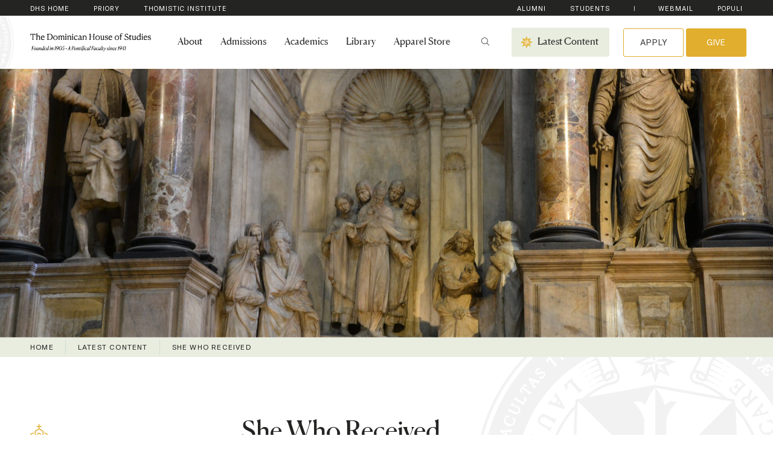

--- FILE ---
content_type: text/html; charset=UTF-8
request_url: https://dhs.edu/she-who-received/
body_size: 17338
content:
<!DOCTYPE html><html lang="en-US"><head><meta charset="UTF-8"><meta name="viewport" content="width=device-width, initial-scale=1, maximum-scale=1, minimum-scale=1, user-scalable=no"><meta name="format-detection" content="telephone=no"><link rel="pingback" href="https://dhs.edu/xmlrpc.php"><meta name='robots' content='index, follow, max-image-preview:large, max-snippet:-1, max-video-preview:-1' />  <script defer src="https://www.googletagmanager.com/gtag/js?id=G-WEMWDZ6T12"></script> <script defer src="[data-uri]"></script>  <script defer src="[data-uri]"></script> <noscript><img height="1" width="1" style="display:none"
src="https://www.facebook.com/tr?id=280329333905071&ev=PageView&noscript=1"
/></noscript><title>She Who Received - Dominican House of Studies</title><link rel="canonical" href="https://dhs.edu/she-who-received/" /><meta property="og:locale" content="en_US" /><meta property="og:type" content="article" /><meta property="og:title" content="She Who Received - Dominican House of Studies" /><meta property="og:description" content="What we are apart from God is an abyss of nothingness. The more we retreat from God to follow our own whims and desires, the lesser and lesser we become." /><meta property="og:url" content="https://dhs.edu/she-who-received/" /><meta property="og:site_name" content="Dominican House of Studies" /><meta property="article:published_time" content="2021-12-08T07:21:18+00:00" /><meta property="article:modified_time" content="2022-03-24T19:34:59+00:00" /><meta property="og:image" content="https://dhs.edu/wp-content/uploads/2021/12/Bambaia_Presentazione_di_Maria_al_Tempio_Duomo_di_Milano_transetto_destro_05-scaled.jpg" /><meta property="og:image:width" content="2560" /><meta property="og:image:height" content="1707" /><meta property="og:image:type" content="image/jpeg" /><meta name="author" content="admin" /><meta name="twitter:card" content="summary_large_image" /><meta name="twitter:label1" content="Written by" /><meta name="twitter:data1" content="admin" /><meta name="twitter:label2" content="Est. reading time" /><meta name="twitter:data2" content="3 minutes" /> <script type="application/ld+json" class="yoast-schema-graph">{"@context":"https://schema.org","@graph":[{"@type":"Article","@id":"https://dhs.edu/she-who-received/#article","isPartOf":{"@id":"https://dhs.edu/she-who-received/"},"author":{"name":"admin","@id":"https://dhs.edu/#/schema/person/34d7db919401c4b79a47ad1156a66c8f"},"headline":"She Who Received","datePublished":"2021-12-08T07:21:18+00:00","dateModified":"2022-03-24T19:34:59+00:00","mainEntityOfPage":{"@id":"https://dhs.edu/she-who-received/"},"wordCount":699,"commentCount":0,"publisher":{"@id":"https://dhs.edu/#organization"},"image":{"@id":"https://dhs.edu/she-who-received/#primaryimage"},"thumbnailUrl":"https://dhs.edu/wp-content/uploads/2021/12/Bambaia_Presentazione_di_Maria_al_Tempio_Duomo_di_Milano_transetto_destro_05-scaled.jpg","keywords":["Blessed Virgin Mary","Grace","Saints"],"articleSection":["Dominicana"],"inLanguage":"en-US","potentialAction":[{"@type":"CommentAction","name":"Comment","target":["https://dhs.edu/she-who-received/#respond"]}]},{"@type":"WebPage","@id":"https://dhs.edu/she-who-received/","url":"https://dhs.edu/she-who-received/","name":"She Who Received - Dominican House of Studies","isPartOf":{"@id":"https://dhs.edu/#website"},"primaryImageOfPage":{"@id":"https://dhs.edu/she-who-received/#primaryimage"},"image":{"@id":"https://dhs.edu/she-who-received/#primaryimage"},"thumbnailUrl":"https://dhs.edu/wp-content/uploads/2021/12/Bambaia_Presentazione_di_Maria_al_Tempio_Duomo_di_Milano_transetto_destro_05-scaled.jpg","datePublished":"2021-12-08T07:21:18+00:00","dateModified":"2022-03-24T19:34:59+00:00","breadcrumb":{"@id":"https://dhs.edu/she-who-received/#breadcrumb"},"inLanguage":"en-US","potentialAction":[{"@type":"ReadAction","target":["https://dhs.edu/she-who-received/"]}]},{"@type":"ImageObject","inLanguage":"en-US","@id":"https://dhs.edu/she-who-received/#primaryimage","url":"https://dhs.edu/wp-content/uploads/2021/12/Bambaia_Presentazione_di_Maria_al_Tempio_Duomo_di_Milano_transetto_destro_05-scaled.jpg","contentUrl":"https://dhs.edu/wp-content/uploads/2021/12/Bambaia_Presentazione_di_Maria_al_Tempio_Duomo_di_Milano_transetto_destro_05-scaled.jpg","width":2560,"height":1707},{"@type":"BreadcrumbList","@id":"https://dhs.edu/she-who-received/#breadcrumb","itemListElement":[{"@type":"ListItem","position":1,"name":"Home","item":"https://dhs.edu/"},{"@type":"ListItem","position":2,"name":"She Who Received"}]},{"@type":"WebSite","@id":"https://dhs.edu/#website","url":"https://dhs.edu/","name":"Dominican House of Studies","description":"Catholic theology in the Thomistic tradition for Dominican students and all who are interested in serving the Church and evangelizing the world.","publisher":{"@id":"https://dhs.edu/#organization"},"potentialAction":[{"@type":"SearchAction","target":{"@type":"EntryPoint","urlTemplate":"https://dhs.edu/?s={search_term_string}"},"query-input":{"@type":"PropertyValueSpecification","valueRequired":true,"valueName":"search_term_string"}}],"inLanguage":"en-US"},{"@type":"Organization","@id":"https://dhs.edu/#organization","name":"Dominican House of Studies","url":"https://dhs.edu/","logo":{"@type":"ImageObject","inLanguage":"en-US","@id":"https://dhs.edu/#/schema/logo/image/","url":"https://dhs.edu/wp-content/uploads/2025/05/Image-1-3-22-at-3.55-PM.jpeg","contentUrl":"https://dhs.edu/wp-content/uploads/2025/05/Image-1-3-22-at-3.55-PM.jpeg","width":1560,"height":1550,"caption":"Dominican House of Studies"},"image":{"@id":"https://dhs.edu/#/schema/logo/image/"}},{"@type":"Person","@id":"https://dhs.edu/#/schema/person/34d7db919401c4b79a47ad1156a66c8f","name":"admin","image":{"@type":"ImageObject","inLanguage":"en-US","@id":"https://dhs.edu/#/schema/person/image/","url":"https://secure.gravatar.com/avatar/f132ba1b1a5a3d6f3cb6529cef071eedff6082ffed6f37fb7fbbf8dde5dedb6e?s=96&d=mm&r=g","contentUrl":"https://secure.gravatar.com/avatar/f132ba1b1a5a3d6f3cb6529cef071eedff6082ffed6f37fb7fbbf8dde5dedb6e?s=96&d=mm&r=g","caption":"admin"},"url":"https://dhs.edu/author/admin/"}]}</script> <link rel='dns-prefetch' href='//www.googletagmanager.com' /><link rel="alternate" type="application/rss+xml" title="Dominican House of Studies &raquo; Feed" href="https://dhs.edu/feed/" /><link rel="alternate" type="application/rss+xml" title="Dominican House of Studies &raquo; Comments Feed" href="https://dhs.edu/comments/feed/" /><link rel="alternate" type="application/rss+xml" title="Dominican House of Studies &raquo; She Who Received Comments Feed" href="https://dhs.edu/she-who-received/feed/" /><link rel="alternate" title="oEmbed (JSON)" type="application/json+oembed" href="https://dhs.edu/wp-json/oembed/1.0/embed?url=https%3A%2F%2Fdhs.edu%2Fshe-who-received%2F" /><link rel="alternate" title="oEmbed (XML)" type="text/xml+oembed" href="https://dhs.edu/wp-json/oembed/1.0/embed?url=https%3A%2F%2Fdhs.edu%2Fshe-who-received%2F&#038;format=xml" /><style id='wp-img-auto-sizes-contain-inline-css' type='text/css'>img:is([sizes=auto i],[sizes^="auto," i]){contain-intrinsic-size:3000px 1500px}
/*# sourceURL=wp-img-auto-sizes-contain-inline-css */</style><link rel='stylesheet' id='formidable-css' href='https://dhs.edu/wp-content/cache/autoptimize/css/autoptimize_single_70929da77ec44a3318570733ca94c83e.css' type='text/css' media='all' /><style id='classic-theme-styles-inline-css' type='text/css'>/*! This file is auto-generated */
.wp-block-button__link{color:#fff;background-color:#32373c;border-radius:9999px;box-shadow:none;text-decoration:none;padding:calc(.667em + 2px) calc(1.333em + 2px);font-size:1.125em}.wp-block-file__button{background:#32373c;color:#fff;text-decoration:none}
/*# sourceURL=/wp-includes/css/classic-themes.min.css */</style><link rel='stylesheet' id='wp-components-css' href='https://dhs.edu/wp-includes/css/dist/components/style.min.css' type='text/css' media='all' /><link rel='stylesheet' id='wp-preferences-css' href='https://dhs.edu/wp-includes/css/dist/preferences/style.min.css' type='text/css' media='all' /><link rel='stylesheet' id='wp-block-editor-css' href='https://dhs.edu/wp-includes/css/dist/block-editor/style.min.css' type='text/css' media='all' /><link rel='stylesheet' id='popup-maker-block-library-style-css' href='https://dhs.edu/wp-content/cache/autoptimize/css/autoptimize_single_9963176ef6137ecf4405a5ccd36aa797.css' type='text/css' media='all' /><style id='generateblocks-inline-css' type='text/css'>:root{--gb-container-width:1100px;}.gb-container .wp-block-image img{vertical-align:middle;}.gb-grid-wrapper .wp-block-image{margin-bottom:0;}.gb-highlight{background:none;}.gb-shape{line-height:0;}.gb-container-link{position:absolute;top:0;right:0;bottom:0;left:0;z-index:99;}
/*# sourceURL=generateblocks-inline-css */</style><link rel='stylesheet' id='am_style-css-css' href='https://dhs.edu/wp-content/cache/autoptimize/css/autoptimize_single_759abf4dd85e2880ed27215e58945342.css' type='text/css' media='all' /><link rel='stylesheet' id='am_assets-css-root-css-css' href='https://dhs.edu/wp-content/cache/autoptimize/css/autoptimize_single_fdad248ed2f25c27a4dd47188a5f1ff0.css' type='text/css' media='all' /><link rel='stylesheet' id='am_assets-css-style-css-css' href='https://dhs.edu/wp-content/cache/autoptimize/css/autoptimize_single_0c839c49f82c6a8d1d7acc716dec80e8.css' type='text/css' media='all' /><link rel='stylesheet' id='am_assets-css-style-wp-css-css' href='https://dhs.edu/wp-content/cache/autoptimize/css/autoptimize_single_64c5b677273a28cd0f21bc469563ca49.css' type='text/css' media='all' /> <script defer type="text/javascript" src="https://dhs.edu/wp-includes/js/jquery/jquery.min.js" id="jquery-core-js"></script> <script defer type="text/javascript" src="https://dhs.edu/wp-includes/js/jquery/jquery-migrate.min.js" id="jquery-migrate-js"></script>    <script defer type="text/javascript" src="https://www.googletagmanager.com/gtag/js?id=GT-MBGC2DQ" id="google_gtagjs-js"></script> <script defer id="google_gtagjs-js-after" src="[data-uri]"></script> <link rel="https://api.w.org/" href="https://dhs.edu/wp-json/" /><link rel="alternate" title="JSON" type="application/json" href="https://dhs.edu/wp-json/wp/v2/posts/2066" /><link rel="EditURI" type="application/rsd+xml" title="RSD" href="https://dhs.edu/xmlrpc.php?rsd" /><meta name="generator" content="WordPress 6.9" /><link rel='shortlink' href='https://dhs.edu/?p=2066' /><meta name="generator" content="Site Kit by Google 1.151.0" /><script defer src="[data-uri]"></script> <script defer src="[data-uri]"></script> <style>.no-js img.lazyload {
				display: none;
			}

			figure.wp-block-image img.lazyloading {
				min-width: 150px;
			}

						.lazyload, .lazyloading {
				opacity: 0;
			}

			.lazyloaded {
				opacity: 1;
				transition: opacity 400ms;
				transition-delay: 0ms;
			}</style> <script defer src="[data-uri]"></script> <link rel="icon" href="https://dhs.edu/wp-content/uploads/2022/03/DHS-Star.png" sizes="32x32" /><link rel="icon" href="https://dhs.edu/wp-content/uploads/2022/03/DHS-Star.png" sizes="192x192" /><link rel="apple-touch-icon" href="https://dhs.edu/wp-content/uploads/2022/03/DHS-Star.png" /><meta name="msapplication-TileImage" content="https://dhs.edu/wp-content/uploads/2022/03/DHS-Star.png" />  <script defer src="https://www.googletagmanager.com/gtag/js?id=G-WEMWDZ6T12"></script> <script defer src="[data-uri]"></script>  <script defer src="[data-uri]"></script> <noscript><img height="1" width="1" style="display:none"
src="https://www.facebook.com/tr?id=280329333905071&ev=PageView&noscript=1"
/></noscript> <style type="text/css" id="wp-custom-css">.wp-block-gallery {
	gap: 15px;
  display: flex;
  flex-wrap: wrap;
}

.wp-block-image {
  width: 48%;
  flex-grow: 0;
  flex-shrink: 1;
}</style> <script defer src="[data-uri]"></script> <noscript><img height="1" width="1" style="display:none"
src="https://www.facebook.com/tr?id=280329333905071&ev=PageView&noscript=1"
/></noscript>  <script defer src="https://www.googletagmanager.com/gtag/js?id=G-WEMWDZ6T12"></script> <script defer src="[data-uri]"></script> <style id='wp-block-paragraph-inline-css' type='text/css'>.is-small-text{font-size:.875em}.is-regular-text{font-size:1em}.is-large-text{font-size:2.25em}.is-larger-text{font-size:3em}.has-drop-cap:not(:focus):first-letter{float:left;font-size:8.4em;font-style:normal;font-weight:100;line-height:.68;margin:.05em .1em 0 0;text-transform:uppercase}body.rtl .has-drop-cap:not(:focus):first-letter{float:none;margin-left:.1em}p.has-drop-cap.has-background{overflow:hidden}:root :where(p.has-background){padding:1.25em 2.375em}:where(p.has-text-color:not(.has-link-color)) a{color:inherit}p.has-text-align-left[style*="writing-mode:vertical-lr"],p.has-text-align-right[style*="writing-mode:vertical-rl"]{rotate:180deg}
/*# sourceURL=https://dhs.edu/wp-includes/blocks/paragraph/style.min.css */</style></head><body class="wp-singular post-template-default single single-post postid-2066 single-format-standard wp-theme-dhs chrome"><div class="wrapper"><header class="page-header"><div class="header-top"><div class="container"><ul id="menu-top-menu" class="header-top-list"><li id="menu-item-3078" class="menu-item menu-item-type-custom menu-item-object-custom menu-item-3078"><a href="/">DHS Home</a></li><li id="menu-item-1437" class="menu-item menu-item-type-custom menu-item-object-custom menu-item-1437"><a target="_blank" href="https://dhspriory.org/">Priory</a></li><li id="menu-item-4861" class="menu-item menu-item-type-custom menu-item-object-custom menu-item-4861"><a href="https://thomisticinstitute.org/">Thomistic Institute</a></li><li id="menu-item-2355" class="ml-a menu-item menu-item-type-post_type menu-item-object-page menu-item-2355"><a href="https://dhs.edu/alumni/">Alumni</a></li><li id="menu-item-2685" class="menu-item menu-item-type-post_type menu-item-object-page menu-item-2685"><a href="https://dhs.edu/academics/transcripts-and-policies/">Students</a></li><li id="menu-item-1443" class="br-1 menu-item menu-item-type-custom menu-item-object-custom menu-item-1443"><a href="http://mail.google.com/a/dhs.edu">WebMail</a></li><li id="menu-item-1442" class="menu-item menu-item-type-custom menu-item-object-custom menu-item-1442"><a target="_blank" href="https://dhs.populiweb.com/">Populi</a></li></ul></div></div><div class="header-menu-wrapper"><div class="floating-logo"></div><div class="container"><div class="header-menu-inner"> <a href="https://dhs.edu" class="logo"> <img data-src="https://dhs.edu/wp-content/uploads/2022/03/wordmark_horizontal.png" alt="DHS" src="[data-uri]" class="lazyload" style="--smush-placeholder-width: 375px; --smush-placeholder-aspect-ratio: 375/57;"> </a><div class="header-nav"><div class="header-nav-holder header-mnav"><div class="nav-drop"><nav class="nav"><ul class="header-menu"><li class="has-mega-menu "> <a href="/about">About</a><ul class="mega-menu"><li><div class="col"><ul class="nav-main-link"><li><a href="https://dhs.edu/about/" class="">About</a></li><li><a href="https://dhs.edu/people/" class="">Faculty</a></li><li><a href="https://dhs.edu/about/accreditation/" class="">Accreditation</a></li></ul><ul class="nav-sub-link"><li><a href="/about/administration-trustees-overseers/#board" class="">Trustees & Overseers</a></li><li><a href="/about/administration-trustees-overseers/#admin" class="">Administration</a></li><li><a href="https://dhs.edu/about/campus-safety/" class="">Campus Safety</a></li><li><a href="https://dhs.edu/about/affiliated-institutions/" class="">Affiliated Institutions</a></li><li><a href="https://dhs.edu/careers/" class="">Careers</a></li></ul></div><div class="col"><ul class="nav-big-link"><li><a href="/about/contact/" class="">Contact Us</a><p>We invite you to contact our admissions, academic, or administrative team with questions or comments.</p></li></ul></div></li></ul></li><li class="has-mega-menu "> <a href="https://dhs.edu/admissions/">Admissions</a><ul class="mega-menu"><li><div class="col"><ul class="nav-main-link"><li><a href="https://dhs.edu/admissions/" class="">Admissions</a></li><li><a href="https://dhs.edu/admissions/requirements/" class="">Requirements</a></li><li><a href="https://dhs.edu/admissions/tuition-and-fees/" class="">Tuition and Fees</a></li><li><a href="https://dhs.edu/presidential-scholarships/" class="">Scholarship Opportunities for High-Achieving Students at the Dominican House of Studies</a></li></ul><ul class="nav-sub-link"><li><a href="https://dhs.edu/admissions/housing/" class="">Housing</a></li><li><a href="https://dhs.edu/admissions/academic-calendar/" class="">Academic Calendar</a></li><li><a href="https://dhs.edu/admissions/continuing-education/" class="">Continuing Education</a></li><li><a href="https://thomisticinstitute.org/" class="">The Thomistic Institute</a></li><li><a href="https://dhs.edu/make-a-payment/" class="">Make a Payment</a></li></ul></div><div class="col"><ul class="nav-big-link"><li><a href="https://dhs.edu/visit/" class="">Plan a Visit</a><p>We encourage prospective students to schedule time to visit our campus and speak with our faculty.</p></li></ul></div></li></ul></li><li class="has-mega-menu "> <a href="/academics">Academics</a><ul class="mega-menu"><li><div class="col"><ul class="nav-main-link"><li><a href="https://dhs.edu/academics/" class="">Academics</a></li><li><a href="https://dhs.edu/academics/degree-programs/" class="">Degree Programs</a></li><li><a href="https://dhs.edu/academics/academic-resources/" class="">Academic Resources</a></li><li><a href="https://dhs.edu/academics/events/leo-xiii-and-the-future-of-the-church/" class="">Events</a></li></ul><ul class="nav-sub-link"><li><a href="https://dhs.edu/academics/course-learning-objectives/" class="">Course Learning Objectives</a></li><li><a href="https://dhs.edu/academics/transcripts-and-policies/" class="">Student Polices and Transcripts</a></li><li><a href="https://dhs.edu/academics/dual-degree-candidacy/" class="">Dual Degree Candidacy</a></li><li><a href="https://dhs.edu/academics/grades-and-honors/" class="">Grades and Honors</a></li><li><a href="/admissions/academic-calendar/" class="">Academic Calendar</a></li><li><a href="/academics/academic-resources/#schedule" class="">Course Schedules</a></li><li><a href="https://dhs.edu/academics/syllabi/" class="">Syllabus</a></li><li><a href="https://dhs.populiweb.com/" class="">Book Lists</a></li></ul></div><div class="col"><ul class="nav-big-link"><li><a href="https://dhs.edu/apply/" class="">Apply Today</a><p>Students interested in enrolling in the Pontifical Faculty of the Immaculate Conception degree programs are invited to begin the application process</p></li></ul></div></li></ul></li><li class="has-mega-menu "> <a href="https://dhs.edu/library/">Library</a><ul class="mega-menu"><li><div class="col"><ul class="nav-main-link"><li><a href="https://dhs.edu/library/" class="">About the Library</a></li><li><a href="https://dhs.edu/library/library-resources/" class="">Library Resources</a></li><li><a href="https://dhslibrary.on.worldcat.org/discovery" class="">Catalog</a></li><li><a href="https://dhs.edu/library/library-faqs/" class="">Library FAQs</a></li></ul><ul class="nav-sub-link"><li><a href="https://dhs.edu/library/library-payment/" class="">Library Payment</a></li><li><a href="https://dhs.edu/library/#hours" class="">Hours and Notices</a></li><li><a href="https://dhs.edu/library/library-policies/" class="">Library Policies</a></li><li><a href="https://dhs.edu/people/" class="">Library Staff</a></li></ul></div><div class="col"><ul class="nav-big-link"><li><a href="https://dhs.edu/library/donations/" class="">Support the Library</a><p>We gratefully accept donations to the library to help with its maintenance and growth.</p></li></ul></div></li></ul></li><li class="has-mega-menu "> <a href="https://dhs.edu/apparel-store/">Apparel Store</a><ul class="mega-menu"><li></ul></ul></nav></div><div class="header-search-block-mob nav-search"> <button class="header-search-btn-mob"> <i class="icon-m-search"></i> Search</button></div><div class="online bg-l-gray d-none d-md-block"> <a href="https://dhs.edu/blog/" target="_blank"> <span class="online-tittle">Latest Content</span> </a></div><div class="header-btn d-none d-md-flex"> <a class="btn _out" href="https://dhs.edu/apply/" target="_blank"> Apply </a> <a class="btn" href="https://dhs.edu/donate/" target="_blank"> Give </a></div></div><div class="header-nav-holder header-sub-mob"> <button class="header-search-btn-mob nav-search arrows-back"> Back </button><div class="header-sub-content"><div class="header-search-btn-mob"> <i class="icon-m-search"></i>Search</div><form id="searchform" method="get" action="https://dhs.edu/" autocomplete="off"> <label class="filter-results-label"> <input class="search-field" type="text" name="s" placeholder="Search the Site..." autocomplete="off"> </label><div class="header-btn"> <button type="submit" class="btn">Search</button></div></form></div></div><div class="header-mob-footer"><ul class="footer-social"><li> <a href="http://www.facebook.com/PFICatDHS" target="_blank"> <i class="icon-facebook"></i> </a></li><li> <a href="https://twitter.com/PFIC_DHS" target="_blank"> <i class="icon-twitter"></i> </a></li><li> <a href="https://www.flickr.com/photos/196206718@N03" target="_blank"> <i class="icon-m-xz"></i> </a></li><li> <a href="https://www.youtube.com/channel/UClxioSKGNuArTmT49jAD8Fg" target="_blank"> <i class="icon-youtube"></i> </a></li><li> <a href="https://instagram.com/PFIC_DHS" target="_blank"> <i class="icon-instagram"></i> </a></li></ul><div class="footer-bottom-b"> <span>&copy; 2026 Dominican House of Studies. All rights reserved. <a href="https://r-nd.com">Website Designed and Developed by R\nd</a></span></div></div><div class="header-search-block"> <button class="header-search-btn"><i class="icon-m-search"></i></button><form class="header-search" method="get" action="https://dhs.edu/" autocomplete="off"> <input class="search-field" type="text" name="s" placeholder="Search the Site..." autocomplete="off"> <input type="submit" value=""><div class="result-search-block"><ul class="result-list"></ul></div></form></div></div><div class="online bg-l-gray d-md-none"> <a href="https://dhs.edu/blog/" target="_blank"> <span class="online-tittle">Latest Content</span> </a></div><div class="header-btn d-md-none"> <a class="btn _out" href="https://dhs.edu/apply/" target="_blank"> Apply </a> <a class="btn" href="https://dhs.edu/donate/" target="_blank"> Give </a></div> <button class="nav-opener"> <span class="nav-opener-ico"><span></span></span><span>Menu</span> </button></div></div></div></header><main class="main"><section class="a-r _14-5 _sm-1-1"><div class="bg-str-f"> <img data-src="https://dhs.edu/wp-content/uploads/2021/12/Bambaia_Presentazione_di_Maria_al_Tempio_Duomo_di_Milano_transetto_destro_05-scaled.jpg" alt="She Who Received" src="[data-uri]" class="lazyload" style="--smush-placeholder-width: 2560px; --smush-placeholder-aspect-ratio: 2560/1707;"></div></section><section class="bg-l-gray d-md-none"><div class="container"><ul class="pagination-list"><li><a href="https://dhs.edu">Home</a></li><li><a href="https://dhs.edu/blog">Latest Content</a></li><li>She Who Received</li></ul></div></section><section class="py-10 pt-md-6 pb-md-10 bgs-img"><div class="container"><div class="content-grid"><div class="content-grid-sidebar br-lg-none"><p><i class="icon-m-church"></i></p><h3 > Latest Content</h3><p > The number of Dominican vocations continues to increase, and fervor for Dominican formation is growing in both the laity and religion.</p><hr><h6 > Get content directly in <br /> your inbox</h6><div class="frm_forms " id="frm_form_5_container" data-token="40ba29f186bbca3c393c2e95392822eb"><form enctype="multipart/form-data" method="post" class="frm-show-form  frm_ajax_submit  frm_pro_form " id="form_postsubscribe" data-token="40ba29f186bbca3c393c2e95392822eb"><div class="frm_form_fields "><fieldset><legend class="frm_screen_reader">Post Subscribe</legend><div class="frm_fields_container"> <input type="hidden" name="frm_action" value="create" /> <input type="hidden" name="form_id" value="5" /> <input type="hidden" name="frm_hide_fields_5" id="frm_hide_fields_5" value="" /> <input type="hidden" name="form_key" value="postsubscribe" /> <input type="hidden" name="item_meta[0]" value="" /> <input type="hidden" id="frm_submit_entry_5" name="frm_submit_entry_5" value="2dd5d3a5a6" /><input type="hidden" name="_wp_http_referer" value="/she-who-received/" /><div id="frm_field_22_container" class="frm_form_field form-field  frm_required_field frm_none_container"> <label for="field_d473k" id="field_d473k_label" class="frm_primary_label">Email <span class="frm_required" aria-hidden="true">*</span> </label> <input type="email" id="field_d473k" name="item_meta[22]" value=""  placeholder="Your Email Address" data-reqmsg="Email cannot be blank." aria-required="true" data-invmsg="Email is invalid" aria-invalid="false"  /></div> <input type="hidden" name="item_key" value="" /><div id="frm_field_281_container"> <label for="field_jcooj" > If you are human, leave this field blank. </label> <input  id="field_jcooj" type="text" class="frm_form_field form-field frm_verify" name="item_meta[281]" value=""  /></div> <input name="frm_state" type="hidden" value="NqeiOHOghXadSj+xmuHoe/K8J++tvU4GZGEp3lEtcPEAyHcpnr8wbmtMnWr0gp8z" /><div class="frm_submit"> <button class="frm_button_submit frm_final_submit" type="submit"   formnovalidate="formnovalidate">Subscribe</button></div></div></fieldset></div></form></div><hr><h6>Share this Article</h6><ul class="content-social-list"><li><a href="https://www.facebook.com/sharer/sharer.php?u=https://dhs.edu/she-who-received/" target="_blank"><i class="icon-facebook"></i></a></li><li><a href="#" target="_blank"><i class="icon-instagram"></i></a></li><li><a href="https://twitter.com/intent/tweet?url=https://dhs.edu/she-who-received/&text=" target="_blank"><i class="icon-twitter"></i></a></li><li><a href="https://www.linkedin.com/shareArticle?mini=true&url=https://dhs.edu/she-who-received/" target="_blank"><i class="icon-linkedin"></i></a></li></ul></div><div class="content-grid-text"><h1 class="h2">She Who Received</h1><p>What we are apart from God is an abyss of nothingness. The more we retreat from God to follow our own whims and desires, the lesser and lesser we become.</p><div class="content-info bg-l-gray"><div class="content-info-img"><div class="bg-str _1-1 br-50p"> <img data-src="https://dhs.edu/wp-content/uploads/2021/03/37069695165_b327a74a4e_k-e1505306900945.jpg" alt="" src="[data-uri]" class="lazyload" style="--smush-placeholder-width: 757px; --smush-placeholder-aspect-ratio: 757/757;"></div></div><div><h5>by</h5><p>Br. Nicholas Hartman, O.P.</p></div><div><h5>on</h5><p>December 08, 2021</p></div><div><h5>in</h5><p> Dominicana</p><h6> Blessed Virgin Mary Grace Saints</h6></div></div><p>Addressing the Father, Saint Catherine of Siena said in her&nbsp;<em>Dialogue</em>, “I am she who is not. . . . You alone are he who is; my being and every other grace that you have given me beyond my being I have from you, which you gave and give to me through love, and not because it was owed to me”&nbsp;(Ch. 134; cf.&nbsp;<a href="https://www.biblegateway.com/passage/?search=Exod+3%3A14&amp;version=NABRE">Exod 3:14</a>). Since only God exists by his own power and because everything else exists only because he created, Catherine recognized that everything she was and had came from God. To sin—to turn away from God and towards oneself—would be to turn toward nothingness.</p><p>What we are apart from God is an abyss of nothingness. The more we retreat from God to follow our own whims and desires, the lesser and lesser we become. God owes us nothing; everything he gives he gives out of love. If someone wants to&nbsp;<em>be</em>&nbsp;or&nbsp;<em>become</em>&nbsp;anything, she must totally deny herself—she must become she who&nbsp;<em>is not</em>—in order to cling entirely to God: he who&nbsp;<em>is</em>. She must make herself completely dependent on his love.</p><p>No one recognized this more than the Immaculate Virgin Mary, whom God joined to himself from the instant she was conceived in the womb. Her Immaculate Conception might have been fitting, but God did not owe her anything. Nor was it absolutely necessary for him to do this in order to redeem the human race. What he did for her he did out of sheer love. He did it out of love for her, whom he loved above all creatures. He did it out of love for himself since, aside from Christ’s human nature, Mary glorified him more than any other creature (<a href="https://www.biblegateway.com/passage/?search=Luke+1%3A46%E2%80%9355&amp;version=NABRE">Luke 1:46</a>). He did it out of love for us, her children.</p><p>For Eve was the mother of all the living who later die and turn to nothingness (<a href="https://www.biblegateway.com/passage/?search=Gen+3%3A20&amp;version=NABRE">Gen 3:20</a>). At her instigation, our first parents sinned when they tried to be something apart from God. From them, we inherited original sin. But Mary, the new Eve, became the Mother of all who live by grace (<a href="https://www.biblegateway.com/passage/?search=Rev+12%3A17&amp;version=NABRE">Rev 12:17</a>). She emptied herself of her will and accepted the will of God announced by the angel (<a href="https://www.biblegateway.com/passage/?search=Luke+1%3A38&amp;version=NABRE">Luke 1:38</a>). Her soul “magnified the Lord,” who, she said, had favored her “lowliness.” For it was he who “scattered the proud in the imagination of their hearts” and “cast down the mighty from their thrones” in order to “lift up the lowly”—those who count themselves&nbsp;<em>nothing</em>&nbsp;before God (<a href="https://www.biblegateway.com/passage/?search=Luke+1%3A46%E2%80%9355&amp;version=RSVCE">Luke 1:46–55</a>). It was Mary who instigated her Son to begin his ministry when she commanded the servants at Cana to be obedient to Jesus, to be nothing before her Son,&nbsp;<em>he who is</em>&nbsp;(<a href="https://www.biblegateway.com/passage/?search=Luke+1%3A46%E2%80%9355&amp;version=NABRE">John 2:5</a>). Just as the first Adam had done when—after he first turned the human race away from its Creator—he named the first Eve “Mother of all the Living,” so the new Adam—once he turned the human race back to the Father—named the new Eve our Mother when he gave her to his beloved disciple (<a href="https://www.biblegateway.com/passage/?search=John+19%3A25-27&amp;version=NABRE">John 19:25–27</a>).&nbsp; All of us who turn, not toward ourselves and to nothingness but to&nbsp;<em>he who is&nbsp;</em>(cf.&nbsp;<a href="https://www.biblegateway.com/passage/?search=John+18%3A6-7&amp;version=NABRE">John 18:6</a>), are her children.</p><p>But the foundation for Mary’s Motherhood began with the grace God gave her at her conception. This was what the angel acknowledged first: “Hail,&nbsp;<em>full of grace</em>, the Lord is with you” (<a href="https://www.biblegateway.com/passage/?search=Luke+1%3A28&amp;version=RSVCE">Luke 1:28</a>). She received the human nature that God first gave to Adam and Eve, but not original sin. Through her Immaculate Conception, God gave Mary grace to receive everything from him and from him alone. By giving her this grace, he prepared her to receive&nbsp;<em>he who is</em>. By his power alone, she would receive everything that she was. By his power alone, Mary would later conceive&nbsp;<em>he who is­</em>&nbsp;in her womb. By his power,&nbsp;<em>she who is not</em>&nbsp;would hold&nbsp;<em>he who is</em>&nbsp;in her arms.</p><p>Image: <a href="https://www.flickr.com/photos/paullew/22087930674/in/photolist-o6CSU2-o6wVRy-o8pTSg-ofr5Yo-o4Asvu-F9VfH8-sNy99g-vRQpnz-ohsY4e-EvHhWt-ohquiL-nZYvrn-nBvWwt-rWJvhR-ohqsFs-o8pShc-Tf4arC-nuUG1m-zDQqfW-pfkXAT-pApfKu-nK1ngz"><a href="https://commons.wikimedia.org/wiki/File:Bambaia,_Presentazione_di_Maria_al_Tempio,_Duomo_di_Milano,_transetto_destro_05.JPG">Image</a>: Carlo dell’Orto, <em>La Presentazione di Maria al Tempio</em> (CC BY-SA 3.0)</a></p><p>Originally posted on <a href="https://www.dominicanajournal.org/offering-it-up-for-others/">Dominicana Journal</a></p></div></div></div></section><section class="pt-10 pb-20 p-r text-white mh-94"><div class="bg-str-f bg-dark-o zn-1"> <img  data-src="https://dhs.edu/wp-content/uploads/2022/02/741A7963-scaled.jpeg" alt="" title="741A7963" src="[data-uri]" class="lazyload" style="--smush-placeholder-width: 2560px; --smush-placeholder-aspect-ratio: 2560/1708;"></div><div class="container"><div class="mw-550 mb-l-0"><h5 > The Dominican House of Studies</h5><h2 > Forming Preachers of Truth in Charity.</h2><p > Catholic theology in the Thomistic tradition for Dominican students and all who are interested in serving the Church, evangelizing the world, and growing in virtue, wisdom, and holiness.</p> <a class="btn   _arrow _btn-brand" href="https://dhs.edu/give/" target="_self"> Give </a></div></div></section><section class="pt-01 pb-10 pb-md-8 bg-black text-white"><div class="container-s mtn-22 mtn-md-15"><div class="slider-wrapper"><div class="slider-left-row"><div class="slider-left-tittle"><h5 class="d-md-none"><small>from 2025</small></h5><h3 class="tittle-with-ico"> <span class="d-md-block d-none h5">from 2025</span> Latest<br /> Content</h3></div><div class="slider-left-btn d-md-none"> <a class="btn _arrow" href="#" target="_self"> Donate </a></div></div><div class="slider-right-row"><div class="swiper swiper-article"><div class="swiper-wrapper"><div class="swiper-slide"> <a href="https://dhs.edu/presidential-scholarships/"><div class="article-inner"><ul class="article-tag-list"><li>Post</li></ul><div class="bg-str"> <img data-src="https://dhs.edu/wp-content/uploads/2023/11/donate-cta-380x270.png" alt="img" data-srcset="https://dhs.edu/wp-content/uploads/2023/11/donate-cta-760x540.png 2x" src="[data-uri]" class="lazyload" style="--smush-placeholder-width: 380px; --smush-placeholder-aspect-ratio: 380/270;"></div><div class="article-info"><h6>Wednesday November, 26</h6><h3>Scholarship Opportunities for High-Achieving Students at the Dominican House of Studies</h3><p>The PFIC now has a limited number of Presidential Scholarships available to students applying to begin studying with us in the Fall of 2026.</p></div></div> </a></div><div class="swiper-slide"> <a href="https://dhs.edu/new-president-named/"><div class="article-inner"><ul class="article-tag-list"><li>Post</li></ul><div class="bg-str"> <img data-src="https://dhs.edu/wp-content/uploads/2025/05/Image-1-3-22-at-3.55-PM-380x270.jpeg" alt="img" data-srcset="https://dhs.edu/wp-content/uploads/2025/05/Image-1-3-22-at-3.55-PM-760x540.jpeg 2x" src="[data-uri]" class="lazyload" style="--smush-placeholder-width: 380px; --smush-placeholder-aspect-ratio: 380/270;"></div><div class="article-info"><h6>Wednesday May, 21</h6><h3>New President Named!</h3><p>Rev. Dominic Legge, OP to be next President of the Pontifical Faculty!</p></div></div> </a></div><div class="swiper-slide"> <a href="https://dhs.edu/2025-st-dominic-medal-recipient-bp-daniel-flores/"><div class="article-inner"><ul class="article-tag-list"><li>Post</li></ul><div class="bg-str"> <img data-src="https://dhs.edu/wp-content/uploads/2023/04/Saint-Dominic-Medal-Close-up-with-half-bottom-letters-clear-380x270.jpg" alt="img" data-srcset="https://dhs.edu/wp-content/uploads/2023/04/Saint-Dominic-Medal-Close-up-with-half-bottom-letters-clear-760x540.jpg 2x" src="[data-uri]" class="lazyload" style="--smush-placeholder-width: 380px; --smush-placeholder-aspect-ratio: 380/270;"></div><div class="article-info"><h6>Tuesday May, 06</h6><h3>2025 St. Dominic Medal Recipient: Bp. Daniel Flores</h3><p>Commencement: Friday May 16, 2025 at 5pm in the Dominican House of Studies Chapel (by invitation only)</p></div></div> </a></div><div class="swiper-slide"> <a href="https://dhs.edu/the-role-of-community-in-dominican-formation/"><div class="article-inner"><ul class="article-tag-list"><li>Lighting the Path</li></ul><div class="bg-str"> <img data-src="https://dhs.edu/wp-content/uploads/2025/04/DHS_sebatian-white-blog-380x270.jpg" alt="img" data-srcset="https://dhs.edu/wp-content/uploads/2025/04/DHS_sebatian-white-blog-760x540.jpg 2x" src="[data-uri]" class="lazyload" style="--smush-placeholder-width: 380px; --smush-placeholder-aspect-ratio: 380/270;"></div><div class="article-info"><h6>Wednesday April, 30</h6><h3>The Role of Community in Dominican Formation</h3><p>The fraternity of the Dominicans is symbolic of the deeper communion to which all Christians are called. Teaching friars the power of community while pursuing their religious education serves as a powerful witness that Dominican life offers exactly what people are desperately seeking. Not just to those within the order, but in the Church and in the world.</p></div></div> </a></div><div class="swiper-slide"> <a href="https://dhs.edu/understanding-the-causative-nature-of-god/"><div class="article-inner"><ul class="article-tag-list"><li>Lighting the Path</li></ul><div class="bg-str"> <img data-src="https://dhs.edu/wp-content/uploads/2025/01/Hofer_sized-1-380x270.jpg" alt="img" data-srcset="https://dhs.edu/wp-content/uploads/2025/01/Hofer_sized-1-760x421.jpg 2x" src="[data-uri]" class="lazyload" style="--smush-placeholder-width: 380px; --smush-placeholder-aspect-ratio: 380/270;"></div><div class="article-info"><h6>Friday January, 31</h6><h3>The Freedom of Understanding the Causative Nature of God</h3><p>God is the ultimate standard of truth. Grounding our lives in the objective reality of His will brings freedom, stability, and peace.</p></div></div> </a></div><div class="swiper-slide"> <a href="https://dhs.edu/heeding-gods-call/"><div class="article-inner"><ul class="article-tag-list"><li>Lighting the Path</li></ul><div class="bg-str"> <img data-src="https://dhs.edu/wp-content/uploads/2024/06/Adamo-Manfra_feature-380x270.jpg" alt="img" data-srcset="https://dhs.edu/wp-content/uploads/2024/06/Adamo-Manfra_feature-760x540.jpg 2x" src="[data-uri]" class="lazyload" style="--smush-placeholder-width: 380px; --smush-placeholder-aspect-ratio: 380/270;"></div><div class="article-info"><h6>Thursday June, 13</h6><h3>Heeding God’s Call: A Tale of Faith, Service, and Seeking Truth</h3><p>Faith is not a static pursuit. It is a lifelong journey requiring us to be in tune with God’s will. Whether in a foreign land, on a battlefield, or in the comfort of our childhood home, if we prayerfully seek to recognize God’s call, He will guide us where He needs us to be.</p></div></div> </a></div><div class="swiper-slide"> <a href="https://dhs.edu/finding-joy-through-serving-christ/"><div class="article-inner"><ul class="article-tag-list"><li>Lighting the Path</li></ul><div class="bg-str"> <img data-src="https://dhs.edu/wp-content/uploads/2024/01/zachary-sexton-blog-image-380x270.jpg" alt="img" data-srcset="https://dhs.edu/wp-content/uploads/2024/01/zachary-sexton-blog-image-760x540.jpg 2x" src="[data-uri]" class="lazyload" style="--smush-placeholder-width: 380px; --smush-placeholder-aspect-ratio: 380/270;"></div><div class="article-info"><h6>Wednesday May, 22</h6><h3>Finding Joy Through Serving Christ</h3><p>The eternal happiness of doing His work is exponentially greater than any worldly happiness we can find in our mortal existence on earth. If you seek God in all your endeavors, you will find true joy in all you do.</p></div></div> </a></div><div class="swiper-slide"> <a href="https://dhs.edu/a-journey-in-theology-and-illumination/"><div class="article-inner"><ul class="article-tag-list"><li>Lighting the Path</li></ul><div class="bg-str"> <img data-src="https://dhs.edu/wp-content/uploads/2024/04/DHS_Maria-Feature-380x270.jpg" alt="img" data-srcset="https://dhs.edu/wp-content/uploads/2024/04/DHS_Maria-Feature-760x540.jpg 2x" src="[data-uri]" class="lazyload" style="--smush-placeholder-width: 380px; --smush-placeholder-aspect-ratio: 380/270;"></div><div class="article-info"><h6>Monday April, 29</h6><h3>A Journey in Theology and Illumination</h3><p>As we grow our relationship with God, He will reveal the path that empowers us to serve Him best. Graduate school alumna Molly Egilsrud had this truth made manifest to her as she pursued her master’s degree at The Dominican House of Studies.</p></div></div> </a></div><div class="swiper-slide"> <a href="https://dhs.edu/bringing-his-knowledge-to-the-world/"><div class="article-inner"><ul class="article-tag-list"><li>Lighting the Path</li></ul><div class="bg-str"> <img data-src="https://dhs.edu/wp-content/uploads/2024/03/DHS_fr-thomas-pickett_header-1-380x270.jpg" alt="img" data-srcset="https://dhs.edu/wp-content/uploads/2024/03/DHS_fr-thomas-pickett_header-1-760x540.jpg 2x" src="[data-uri]" class="lazyload" style="--smush-placeholder-width: 380px; --smush-placeholder-aspect-ratio: 380/270;"></div><div class="article-info"><h6>Thursday March, 14</h6><h3>Bringing His Knowledge to the World</h3><p>The path to Christ is both deeply personal and inherently communal. It underscores the importance of seeking Christ for personal enlightenment and as a mission to bring truth and clarity to others.</p></div></div> </a></div><div class="swiper-slide"> <a href="https://dhs.edu/2024-st-dominic-medal-recipient-john-garvey/"><div class="article-inner"><ul class="article-tag-list"><li>Post</li></ul><div class="bg-str"> <img data-src="https://dhs.edu/wp-content/uploads/2023/04/Saint-Dominic-Medal-Close-up-with-half-bottom-letters-clear-380x270.jpg" alt="img" data-srcset="https://dhs.edu/wp-content/uploads/2023/04/Saint-Dominic-Medal-Close-up-with-half-bottom-letters-clear-760x540.jpg 2x" src="[data-uri]" class="lazyload" style="--smush-placeholder-width: 380px; --smush-placeholder-aspect-ratio: 380/270;"></div><div class="article-info"><h6>Monday February, 26</h6><h3>2024 St. Dominic Medal Recipient: Mr. John Garvey</h3><p>Commencement: Friday May 10, 2024 at 5pm in the Dominican House of Studies Chapel (by invitation only)</p></div></div> </a></div><div class="swiper-slide"> <a href="https://dhs.edu/empowering-teachers-to-send-his-light-into-the-world/"><div class="article-inner"><ul class="article-tag-list"><li>Lighting the Path</li></ul><div class="bg-str"> <img data-src="https://dhs.edu/wp-content/uploads/2024/02/sister-maria-catherine_feature-380x270.jpg" alt="img" data-srcset="https://dhs.edu/wp-content/uploads/2024/02/sister-maria-catherine_feature-760x540.jpg 2x" src="[data-uri]" class="lazyload" style="--smush-placeholder-width: 380px; --smush-placeholder-aspect-ratio: 380/270;"></div><div class="article-info"><h6>Thursday February, 22</h6><h3>How the Dominican House of Studies Empowers Teachers to Send His Light Into the World</h3><p>Sister Maria Catherine moves young people to eschew the hollow distractions of the world and instead fill their hearts and minds with the solid Word of Christ.</p></div></div> </a></div><div class="swiper-slide"> <a href="https://dhs.edu/fr-basil-cole-o-p-named-master-of-sacred-theology/"><div class="article-inner"><ul class="article-tag-list"><li>Post</li></ul><div class="bg-str"> <img data-src="https://dhs.edu/wp-content/uploads/2024/01/DSC08557-3-scaled-e1706300877479-380x270.jpg" alt="img" data-srcset="https://dhs.edu/wp-content/uploads/2024/01/DSC08557-3-scaled-e1706300877479-760x540.jpg 2x" src="[data-uri]" class="lazyload" style="--smush-placeholder-width: 380px; --smush-placeholder-aspect-ratio: 380/270;"></div><div class="article-info"><h6>Saturday January, 27</h6><h3>Fr. Basil Cole, O.P. named Master of Sacred Theology</h3><p>Emeritus Professor Father Basil Cole, O.P., was recently given one of the highest honors of the Dominican Order. He was named a Master of Sacred Theology and now follows in a long line of great theologians going back to the founding of the Order.</p></div></div> </a></div><div class="swiper-slide"> <a href="https://dhs.edu/forgetfulness/"><div class="article-inner"><ul class="article-tag-list"><li>Dominicana</li></ul><div class="bg-str"> <img data-src="https://dhs.edu/wp-content/uploads/2023/08/Forgetfullness-380x270.jpg" alt="img" data-srcset="https://dhs.edu/wp-content/uploads/2023/08/Forgetfullness-760x445.jpg 2x" src="[data-uri]" class="lazyload" style="--smush-placeholder-width: 380px; --smush-placeholder-aspect-ratio: 380/270;"></div><div class="article-info"><h6>Wednesday August, 02</h6><h3>Forgetfulness</h3><p>Sin makes us forget. Sin is a “turning away” that makes it easy to forget. And it has a compounding effect, as the only way we can justify our sin to ourselves is through a forgetfulness of God...</p></div></div> </a></div><div class="swiper-slide"> <a href="https://dhs.edu/can-you-see-that-you-are-a-prophet/"><div class="article-inner"><ul class="article-tag-list"><li>Dominicana</li></ul><div class="bg-str"> <img data-src="https://dhs.edu/wp-content/uploads/2023/05/sneha-cecil-1JokvEN74Ks-unsplash-380x270.jpg" alt="img" data-srcset="https://dhs.edu/wp-content/uploads/2023/05/sneha-cecil-1JokvEN74Ks-unsplash-760x540.jpg 2x" src="[data-uri]" class="lazyload" style="--smush-placeholder-width: 380px; --smush-placeholder-aspect-ratio: 380/270;"></div><div class="article-info"><h6>Tuesday May, 16</h6><h3>Can You See That You Are a Prophet?</h3><p>...the prophet is not a simple fortune teller or magician</p></div></div> </a></div><div class="swiper-slide"> <a href="https://dhs.edu/the-cross-again/"><div class="article-inner"><ul class="article-tag-list"><li>Dominicana</li></ul><div class="bg-str"> <img data-src="https://dhs.edu/wp-content/uploads/2023/05/16589549753_f14586ff32_o-380x270.jpg" alt="img" data-srcset="https://dhs.edu/wp-content/uploads/2023/05/16589549753_f14586ff32_o-760x540.jpg 2x" src="[data-uri]" class="lazyload" style="--smush-placeholder-width: 380px; --smush-placeholder-aspect-ratio: 380/270;"></div><div class="article-info"><h6>Friday May, 12</h6><h3>The Cross, Again?</h3><p>"Why do we talk about the Cross outside of Lent? Hasn’t Jesus won the victory over death and sin already?"</p></div></div> </a></div><div class="swiper-slide"> <a href="https://dhs.edu/the-tree-of-prayer/"><div class="article-inner"><ul class="article-tag-list"><li>Dominicana</li></ul><div class="bg-str"> <img data-src="https://dhs.edu/wp-content/uploads/2023/05/nature-6560307_1280-380x270.jpg" alt="img" data-srcset="https://dhs.edu/wp-content/uploads/2023/05/nature-6560307_1280-760x540.jpg 2x" src="[data-uri]" class="lazyload" style="--smush-placeholder-width: 380px; --smush-placeholder-aspect-ratio: 380/270;"></div><div class="article-info"><h6>Tuesday May, 09</h6><h3>The Tree of Prayer</h3><p>“Which tree are you most proud of?”</p></div></div> </a></div><div class="swiper-slide"> <a href="https://dhs.edu/give-it-up-for-god/"><div class="article-inner"><ul class="article-tag-list"><li>Dominicana</li></ul><div class="bg-str"> <img data-src="https://dhs.edu/wp-content/uploads/2023/05/Quandary-1-380x270.jpg" alt="img" data-srcset="https://dhs.edu/wp-content/uploads/2023/05/Quandary-1-760x444.jpg 2x" src="[data-uri]" class="lazyload" style="--smush-placeholder-width: 380px; --smush-placeholder-aspect-ratio: 380/270;"></div><div class="article-info"><h6>Friday May, 05</h6><h3>Give It Up for God</h3><p>"What is the most important thing in your life? What would you do if God asked you to give it up?"</p></div></div> </a></div><div class="swiper-slide"> <a href="https://dhs.edu/action-and-procession/"><div class="article-inner"><ul class="article-tag-list"><li>Dominicana</li></ul><div class="bg-str"> <img data-src="https://dhs.edu/wp-content/uploads/2023/05/2414800550_d8f9255517_o-380x270.jpg" alt="img" data-srcset="https://dhs.edu/wp-content/uploads/2023/05/2414800550_d8f9255517_o-760x540.jpg 2x" src="[data-uri]" class="lazyload" style="--smush-placeholder-width: 380px; --smush-placeholder-aspect-ratio: 380/270;"></div><div class="article-info"><h6>Tuesday May, 02</h6><h3>Action and Procession</h3><p>"Is there a point to bringing the bread and wine to the priest during the Mass?"</p></div></div> </a></div><div class="swiper-slide"> <a href="https://dhs.edu/msgr-andrew-baker-2023-st-dominics-medal-recipient/"><div class="article-inner"><ul class="article-tag-list"><li>Post</li></ul><div class="bg-str"> <img data-src="https://dhs.edu/wp-content/uploads/2023/04/Saint-Dominic-Medal-Close-up-with-half-bottom-letters-clear-380x270.jpg" alt="img" data-srcset="https://dhs.edu/wp-content/uploads/2023/04/Saint-Dominic-Medal-Close-up-with-half-bottom-letters-clear-760x540.jpg 2x" src="[data-uri]" class="lazyload" style="--smush-placeholder-width: 380px; --smush-placeholder-aspect-ratio: 380/270;"></div><div class="article-info"><h6>Tuesday April, 18</h6><h3>2023 St. Dominic Medal Recipient: Msgr. Andrew Baker</h3><p>Commencement: Friday May 12, 2023 at 5pm in the Dominican House of Studies Chapel (by invitation only)</p></div></div> </a></div><div class="swiper-slide"> <a href="https://dhs.edu/lenten-joy/"><div class="article-inner"><ul class="article-tag-list"><li>Dominicana</li></ul><div class="bg-str"> <img data-src="https://dhs.edu/wp-content/uploads/2023/03/Luca_Giordano_-_The_Dream_of_St._Joseph_-_77.52_-_Indianapolis_Museum_of_Art-380x270.jpg" alt="img" data-srcset="https://dhs.edu/wp-content/uploads/2023/03/Luca_Giordano_-_The_Dream_of_St._Joseph_-_77.52_-_Indianapolis_Museum_of_Art-760x444.jpg 2x" src="[data-uri]" class="lazyload" style="--smush-placeholder-width: 380px; --smush-placeholder-aspect-ratio: 380/270;"></div><div class="article-info"><h6>Tuesday March, 21</h6><h3>Lenten Joy</h3><p>"We find ourselves this Lenten week surrounded by a trifecta of celebratory days—this is odd. Shouldn’t we be dour? Shouldn’t we be occupied with doing penance and mourning for our sins? Were not those ashes to set us on a path of dismal gloom until the great Easter Proclamation brings it to a happy end?..."</p></div></div> </a></div><div class="swiper-slide"> <a href="https://dhs.edu/gods-suffering-shepherds/"><div class="article-inner"><ul class="article-tag-list"><li>Dominicana</li></ul><div class="bg-str"> <img data-src="https://dhs.edu/wp-content/uploads/2023/03/unnamed-11-380x270.jpg" alt="img" data-srcset="https://dhs.edu/wp-content/uploads/2023/03/unnamed-11.jpg 2x" src="[data-uri]" class="lazyload" style="--smush-placeholder-width: 380px; --smush-placeholder-aspect-ratio: 380/270;"></div><div class="article-info"><h6>Friday March, 17</h6><h3>God&#8217;s Suffering Shepherds</h3><p>"It does not take a genius to figure out that God has a thing for shepherds. From Abel to Jacob, Moses to David, and Amos to the shepherds of Bethlehem..."</p></div></div> </a></div><div class="swiper-slide"> <a href="https://dhs.edu/professor-jonathan-lunine/"><div class="article-inner"><ul class="article-tag-list"><li>Post</li></ul><div class="bg-str"> <img data-src="https://dhs.edu/wp-content/uploads/2023/03/JWP_JonathanLunine-1976-380x270.jpg" alt="img" data-srcset="https://dhs.edu/wp-content/uploads/2023/03/JWP_JonathanLunine-1976-760x540.jpg 2x" src="[data-uri]" class="lazyload" style="--smush-placeholder-width: 380px; --smush-placeholder-aspect-ratio: 380/270;"></div><div class="article-info"><h6>Monday March, 06</h6><h3>Professor Jonathan Lunine</h3><p>McDonald Agape Visiting Scholar</p></div></div> </a></div><div class="swiper-slide"> <a href="https://dhs.edu/god-at-rock-bottom/"><div class="article-inner"><ul class="article-tag-list"><li>Dominicana</li></ul><div class="bg-str"> <img data-src="https://dhs.edu/wp-content/uploads/2023/01/unnamed-10-380x270.jpg" alt="img" data-srcset="https://dhs.edu/wp-content/uploads/2023/01/unnamed-10.jpg 2x" src="[data-uri]" class="lazyload" style="--smush-placeholder-width: 380px; --smush-placeholder-aspect-ratio: 380/270;"></div><div class="article-info"><h6>Friday January, 27</h6><h3>God at Rock Bottom</h3><p>"The very idiom hitting rock bottom indicates a hopeful reality."</p></div></div> </a></div><div class="swiper-slide"> <a href="https://dhs.edu/everything-pertains-to-love/"><div class="article-inner"><ul class="article-tag-list"><li>Dominicana</li></ul><div class="bg-str"> <img data-src="https://dhs.edu/wp-content/uploads/2023/01/unnamed-9-380x270.jpg" alt="img" data-srcset="https://dhs.edu/wp-content/uploads/2023/01/unnamed-9.jpg 2x" src="[data-uri]" class="lazyload" style="--smush-placeholder-width: 380px; --smush-placeholder-aspect-ratio: 380/270;"></div><div class="article-info"><h6>Tuesday January, 24</h6><h3>Everything Pertains to Love</h3><p>"The word 'love' is cheap..."</p></div></div> </a></div><div class="swiper-slide"> <a href="https://dhs.edu/remedy-for-a-common-evil/"><div class="article-inner"><ul class="article-tag-list"><li>Dominicana</li></ul><div class="bg-str"> <img data-src="https://dhs.edu/wp-content/uploads/2023/01/unnamed-8-380x270.jpg" alt="img" data-srcset="https://dhs.edu/wp-content/uploads/2023/01/unnamed-8.jpg 2x" src="[data-uri]" class="lazyload" style="--smush-placeholder-width: 380px; --smush-placeholder-aspect-ratio: 380/270;"></div><div class="article-info"><h6>Friday January, 20</h6><h3>Remedy For a Common Evil</h3><p>"Abortion remains the most contentious moral debate of our time..."</p></div></div> </a></div><div class="swiper-slide"> <a href="https://dhs.edu/resquiescat-in-pace/"><div class="article-inner"><ul class="article-tag-list"><li>Post</li></ul><div class="bg-str"> <img data-src="https://dhs.edu/wp-content/uploads/2023/01/Untitled-design-5-380x270.png" alt="img" data-srcset="https://dhs.edu/wp-content/uploads/2023/01/Untitled-design-5-760x540.png 2x" src="[data-uri]" class="lazyload" style="--smush-placeholder-width: 380px; --smush-placeholder-aspect-ratio: 380/270;"></div><div class="article-info"><h6>Thursday January, 05</h6><h3>Resquiescat in Pace: Pope Benedict XVI</h3><p>"...the last sentiment he articulated as he was fading from this world into the next was a simple profession of love for Jesus Christ."</p></div></div> </a></div><div class="swiper-slide"> <a href="https://dhs.edu/now-thats-what-i-call-advent/"><div class="article-inner"><ul class="article-tag-list"><li>Dominicana</li></ul><div class="bg-str"> <img data-src="https://dhs.edu/wp-content/uploads/2022/12/Br.-Thomas-image-e1670812248905-380x270.png" alt="img" data-srcset="https://dhs.edu/wp-content/uploads/2022/12/Br.-Thomas-image-e1670812248905-760x444.png 2x" src="[data-uri]" class="lazyload" style="--smush-placeholder-width: 380px; --smush-placeholder-aspect-ratio: 380/270;"></div><div class="article-info"><h6>Friday December, 16</h6><h3>Now That&#8217;s What I Call Advent</h3><p>"Love it or hate it, Christmas music is perennially around."</p></div></div> </a></div><div class="swiper-slide"> <a href="https://dhs.edu/the-moral-minute-audio-reflections-by-fr-petri/"><div class="article-inner"><ul class="article-tag-list"><li>Moral Minute</li></ul><div class="bg-str"> <img data-src="https://dhs.edu/wp-content/uploads/2022/11/mm_blog_header_s-agd-380x270.jpeg" alt="img" data-srcset="https://dhs.edu/wp-content/uploads/2022/11/mm_blog_header_s-agd-760x540.jpeg 2x" src="[data-uri]" class="lazyload" style="--smush-placeholder-width: 380px; --smush-placeholder-aspect-ratio: 380/270;"></div><div class="article-info"><h6>Monday November, 28</h6><h3>The Moral Minute: Audio Reflections by Fr. Petri</h3></div></div> </a></div><div class="swiper-slide"> <a href="https://dhs.edu/alumni-video-testimonials/"><div class="article-inner"><ul class="article-tag-list"><li>Video</li></ul><div class="bg-str"> <img data-src="https://dhs.edu/wp-content/uploads/2022/11/alumni_video_blog_bg_s-380x270.jpeg" alt="img" data-srcset="https://dhs.edu/wp-content/uploads/2022/11/alumni_video_blog_bg_s-760x540.jpeg 2x" src="[data-uri]" class="lazyload" style="--smush-placeholder-width: 380px; --smush-placeholder-aspect-ratio: 380/270;"></div><div class="article-info"><h6>Friday November, 11</h6><h3>Alumni Video Testimonials</h3><p>Hear from our inspiring alumni</p></div></div> </a></div><div class="swiper-slide"> <a href="https://dhs.edu/when-johnny-comes-marching-home/"><div class="article-inner"><ul class="article-tag-list"><li>Dominicana</li></ul><div class="bg-str"> <img data-src="https://dhs.edu/wp-content/uploads/2022/11/unnamed-380x270.jpg" alt="img" data-srcset="https://dhs.edu/wp-content/uploads/2022/11/unnamed.jpg 2x" src="[data-uri]" class="lazyload" style="--smush-placeholder-width: 380px; --smush-placeholder-aspect-ratio: 380/270;"></div><div class="article-info"><h6>Friday November, 11</h6><h3>When Johnny Comes Marching Home</h3><p>A veteran's day reflection.</p></div></div> </a></div><div class="swiper-slide"> <a href="https://dhs.edu/a-video-tour-of-the-dominican-house-of-studies/"><div class="article-inner"><ul class="article-tag-list"><li>Video</li></ul><div class="bg-str"> <img data-src="https://dhs.edu/wp-content/uploads/2022/10/take_the_tour_e1_s-110-1-380x270.jpeg" alt="img" data-srcset="https://dhs.edu/wp-content/uploads/2022/10/take_the_tour_e1_s-110-1-760x540.jpeg 2x" src="[data-uri]" class="lazyload" style="--smush-placeholder-width: 380px; --smush-placeholder-aspect-ratio: 380/270;"></div><div class="article-info"><h6>Tuesday October, 25</h6><h3>A Video Tour of the Dominican House of Studies</h3><p>Join the Teller Brothers on a virtual tour!</p></div></div> </a></div><div class="swiper-slide"> <a href="https://dhs.edu/an-autumnal-fascination-with-satan/"><div class="article-inner"><ul class="article-tag-list"><li>Dominicana</li></ul><div class="bg-str"> <img data-src="https://dhs.edu/wp-content/uploads/2022/10/unnamed-6-380x270.jpg" alt="img" data-srcset="https://dhs.edu/wp-content/uploads/2022/10/unnamed-6.jpg 2x" src="[data-uri]" class="lazyload" style="--smush-placeholder-width: 380px; --smush-placeholder-aspect-ratio: 380/270;"></div><div class="article-info"><h6>Monday October, 17</h6><h3>An Autumnal Fascination with Satan</h3><p>"In this cozy and creepy season, our spiritual battles are not against Satan alone."</p></div></div> </a></div><div class="swiper-slide"> <a href="https://dhs.edu/sanctuary-lamp/"><div class="article-inner"><ul class="article-tag-list"><li>Dominicana</li></ul><div class="bg-str"> <img data-src="https://dhs.edu/wp-content/uploads/2022/10/unnamed-4-380x270.jpg" alt="img" data-srcset="https://dhs.edu/wp-content/uploads/2022/10/unnamed-4.jpg 2x" src="[data-uri]" class="lazyload" style="--smush-placeholder-width: 380px; --smush-placeholder-aspect-ratio: 380/270;"></div><div class="article-info"><h6>Tuesday October, 11</h6><h3>Sanctuary Lamp</h3><p>"Next to each tabernacle reserving the Blessed Sacrament, there burns a steady flame, sometimes white, sometimes red, but always communicating the same thing: Jesus Christ—body, blood, soul, and divinity—dwells here."</p></div></div> </a></div><div class="swiper-slide"> <a href="https://dhs.edu/a-reliable-aid-in-every-age/"><div class="article-inner"><ul class="article-tag-list"><li>Dominicana</li></ul><div class="bg-str"> <img data-src="https://dhs.edu/wp-content/uploads/2022/10/unnamed-380x270.jpeg" alt="img" data-srcset="https://dhs.edu/wp-content/uploads/2022/10/unnamed.jpeg 2x" src="[data-uri]" class="lazyload" style="--smush-placeholder-width: 380px; --smush-placeholder-aspect-ratio: 380/270;"></div><div class="article-info"><h6>Friday October, 07</h6><h3>A Reliable Aid in Every Age</h3><p>"HELP AMERICA
PRAY THE ROSARY"</p></div></div> </a></div><div class="swiper-slide"> <a href="https://dhs.edu/god-the-chess-master/"><div class="article-inner"><ul class="article-tag-list"><li>Dominicana</li></ul><div class="bg-str"> <img data-src="https://dhs.edu/wp-content/uploads/2022/10/chess-g140114c87_1920-e1664717762323-380x270.jpg" alt="img" data-srcset="https://dhs.edu/wp-content/uploads/2022/10/chess-g140114c87_1920-e1664717762323-760x444.jpg 2x" src="[data-uri]" class="lazyload" style="--smush-placeholder-width: 380px; --smush-placeholder-aspect-ratio: 380/270;"></div><div class="article-info"><h6>Tuesday October, 04</h6><h3>God the Chess Master?</h3><p>"Many people think about God’s will in a manner similar to [a] chess game. Thankfully, this is not how God’s will works in the human person."</p></div></div> </a></div><div class="swiper-slide"> <a href="https://dhs.edu/eucharistic-concomitance-and-the-resurrection/"><div class="article-inner"><ul class="article-tag-list"><li>Dominicana</li></ul><div class="bg-str"> <img data-src="https://dhs.edu/wp-content/uploads/2022/09/dominicana-9.23-380x270.jpg" alt="img" data-srcset="https://dhs.edu/wp-content/uploads/2022/09/dominicana-9.23-760x445.jpg 2x" src="[data-uri]" class="lazyload" style="--smush-placeholder-width: 380px; --smush-placeholder-aspect-ratio: 380/270;"></div><div class="article-info"><h6>Friday September, 23</h6><h3>Eucharistic Concomitance and the Resurrection</h3><p>"We know by faith that Jesus Christ, the eternal Word with his assumed human nature whole, resplendent, and never more alive, now dwells forever in the glory to which he calls us."</p></div></div> </a></div><div class="swiper-slide"> <a href="https://dhs.edu/the-meaning-of-life/"><div class="article-inner"><ul class="article-tag-list"><li>Dominicana</li></ul><div class="bg-str"> <img data-src="https://dhs.edu/wp-content/uploads/2022/09/The-meaning-of-life-Dominicana-380x270.jpeg" alt="img" data-srcset="https://dhs.edu/wp-content/uploads/2022/09/The-meaning-of-life-Dominicana.jpeg 2x" src="[data-uri]" class="lazyload" style="--smush-placeholder-width: 380px; --smush-placeholder-aspect-ratio: 380/270;"></div><div class="article-info"><h6>Tuesday September, 13</h6><h3>The Meaning of Life</h3><p>No, it’s not 42.</p></div></div> </a></div></div></div></div></div></div><div class="container"><div class="text-right d-none d-md-block pt-2"> <a class="btn _arrow" href="https://dhs.edu/donate/" target="_self"> Donate </a></div><div class="swiper-btn-v1 swiper-article-btn-block d-md-none"><div class="swiper-button-prev swiper-button-prev-s1"></div><div class="swiper-button-next swiper-button-next-s1"></div></div></div></section><footer class="page-footer text-white"><div class="footer-top bg-metal"><div class="container"><div class="footer-logo"> <a href="https://dhs.edu"> <img data-src="https://dhs.edu/wp-content/uploads/2022/03/wordmark_horizontal-white.png" alt="" src="[data-uri]" class="lazyload" style="--smush-placeholder-width: 375px; --smush-placeholder-aspect-ratio: 375/57;"> </a></div><div class="footer-info"> <a href="tel:2024953820"><i class="icon-m-phone"></i>(202) 495-3820</a></div><div class="footer-info"> <a href="https://goo.gl/maps/RLEt5r5THTJAnBYS8" target="_blank"> <i class="icon-m-map"></i>487 Michigan Avenue. NE | Washington, DC 20017 </a></div><div class="online"> <a href="https://dhs.edu/blog/" target="_blank"> <span class="online-tittle">Latest Content</span> </a></div><div class="footer-btns"> <a class="btn _out _t-white" href="https://dhs.edu/apply/" target="_blank"> Apply </a> <a class="btn _t-black" href="https://dhs.edu/donate/" target="_blank"> Give </a></div></div></div><div class="footer-bottom bg-black"><div class="container"><div class="d-none d-md-block pt-3"><ul class="footer-social"><li> <a href="http://www.facebook.com/PFICatDHS" target="_blank"> <i class="icon-facebook"></i> </a></li><li> <a href="https://twitter.com/PFIC_DHS" target="_blank"> <i class="icon-twitter"></i> </a></li><li> <a href="https://www.flickr.com/photos/196206718@N03" target="_blank"> <i class="icon-m-xz"></i> </a></li><li> <a href="https://www.youtube.com/channel/UClxioSKGNuArTmT49jAD8Fg" target="_blank"> <i class="icon-youtube"></i> </a></li><li> <a href="https://instagram.com/PFIC_DHS" target="_blank"> <i class="icon-instagram"></i> </a></li></ul></div><div class="footer-bottom-grid"><div><h6>About</h6><ul class="footer-list-link"><li><a href="https://dhs.edu/about/accreditation/" class="">Accreditation</a></li><li><a href="https://dhs.edu/people/" class="">Faculty and Staff</a></li><li><a href="https://dhs.edu/about/administration-trustees-overseers/" class="">Administration, Trustees, and Overseers</a></li><li><a href="https://dhs.edu/about/affiliated-institutions/" class="">Affiliated Institutions</a></li><li><a href="https://dhs.edu/about/campus-safety/" class="">Campus Safety</a></li><li><a href="https://dhs.populiweb.com/" class="">Populi</a></li><li><a href="https://dhs.edu/careers/" class="">Careers</a></li></ul></div><div><h6>Admissions</h6><ul class="footer-list-link"><li><a href="https://dhs.edu/admissions/tuition-and-fees/" class="">Tuition and Fees</a></li><li><a href="https://dhs.edu/admissions/housing/" class="">Housing</a></li><li><a href="https://dhs.edu/admissions/requirements/" class="">Requirements</a></li><li><a href="https://dhs.edu/admissions/continuing-education/" class="">Continuing Education</a></li><li><a href="https://dhs.edu/alumni/" class="">Alumni Resources</a></li><li><a href="https://dhs.edu/commencement/" class="">Commencement</a></li></ul></div><div><h6>Academics</h6><ul class="footer-list-link"><li><a href="https://dhs.edu/academics/academic-resources/" class="">Academic Resources</a></li><li><a href="https://dhs.edu/academics/course-learning-objectives/" class="">Course Learning Objectives</a></li><li><a href="https://dhs.edu/academics/degree-programs/" class="">Degree Programs</a></li><li><a href="https://dhs.edu/academics/dual-degree-candidacy/" class="">Dual Degree Candidacy</a></li><li><a href="https://dhs.edu/academics/grades-and-honors/" class="">Grades and Honors</a></li><li><a href="https://dhs.edu/academics/syllabi/" class="">Syllabus</a></li><li><a href="https://dhs.edu/academics/transcripts-and-policies/" class="">Transcripts and Policies</a></li></ul></div><div><h6>Library</h6><ul class="footer-list-link"><li><a href="https://dhs.edu/library/donations/" class="">Contributions to the Library</a></li><li><a href="https://dhs.edu/library/library-resources/" class="">Library Resources</a></li><li><a href="https://dhs.edu/library/library-faqs/" class="">Library FAQs</a></li><li><a href="https://dhs.edu/library/library-policies/" class="">Library Policies</a></li></ul></div><div><h6>Important Links</h6><ul class="footer-list-link"><li><a href="https://dhs.edu/apply/" class="">Apply</a></li><li><a href="https://dhs.edu/visit/" class="">Visit Us</a></li><li><a href="https://dhs.edu/about/contact/" class="">Contact Us</a></li><li><a href="https://dhs.edu/donate/" class="">Support Us</a></li><li><a href="https://dhs.edu/make-a-payment/" class="">Make a Payment</a></li></ul></div></div><div class="footer-bottom-b"> <span>&copy; 2026 Dominican House of Studies. All rights reserved. <a href="https://r-nd.com">Website Designed and Developed by R\nd</a></span><ul class="footer-social d-md-none"><li> <a href="http://www.facebook.com/PFICatDHS" target="_blank"> <i class="icon-facebook"></i> </a></li><li> <a href="https://twitter.com/PFIC_DHS" target="_blank"> <i class="icon-twitter"></i> </a></li><li> <a href="https://www.flickr.com/photos/196206718@N03" target="_blank"> <i class="icon-m-xz"></i> </a></li><li> <a href="https://www.youtube.com/channel/UClxioSKGNuArTmT49jAD8Fg" target="_blank"> <i class="icon-youtube"></i> </a></li><li> <a href="https://instagram.com/PFIC_DHS" target="_blank"> <i class="icon-instagram"></i> </a></li></ul></div></div></div></footer></div> <script defer src="[data-uri]"></script><script type="speculationrules">{"prefetch":[{"source":"document","where":{"and":[{"href_matches":"/*"},{"not":{"href_matches":["/wp-*.php","/wp-admin/*","/wp-content/uploads/*","/wp-content/*","/wp-content/plugins/*","/wp-content/themes/dhs/*","/*\\?(.+)"]}},{"not":{"selector_matches":"a[rel~=\"nofollow\"]"}},{"not":{"selector_matches":".no-prefetch, .no-prefetch a"}}]},"eagerness":"conservative"}]}</script> <script defer type="text/javascript" src="https://dhs.edu/wp-includes/js/comment-reply.min.js" id="comment-reply-js" data-wp-strategy="async" fetchpriority="low"></script> <script defer type="text/javascript" src="https://dhs.edu/wp-content/cache/autoptimize/js/autoptimize_single_f76e8c9acce0322c097a49a095f14959.js" id="am_assets-js-jquery-main-js-js"></script> <script defer type="text/javascript" src="https://dhs.edu/wp-content/plugins/wp-smushit/app/assets/js/smush-lazy-load.min.js" id="smush-lazy-load-js"></script> <script defer id="formidable-js-extra" src="[data-uri]"></script> <script defer type="text/javascript" src="https://dhs.edu/wp-content/plugins/formidable-pro/js/frm.min.js" id="formidable-js"></script> <script defer id="formidable-js-after" src="[data-uri]"></script> <script defer src="[data-uri]"></script> </body></html>

--- FILE ---
content_type: text/css; charset=UTF-8
request_url: https://dhs.edu/wp-content/cache/autoptimize/css/autoptimize_single_759abf4dd85e2880ed27215e58945342.css
body_size: -431
content:
.page-id-6152 main .breadcrumb,.page-id-6997 main .breadcrumb{display:none;!important}.page-id-6152 main .post-6152 .container,.page-id-6997 main .post-6997 .container{padding:0!important;max-width:none!important}.page-id-6152 main .post-6152 .container .title,.page-id-6997 main .post-6997 .container .title{display:none!important}.page-id-6152 main .post-6152 .container .cam-inner-container,.page-id-6997 main .post-6997 .container .cam-inner-container{padding-left:var(--gutter);padding-right:var(--gutter);max-width:calc(1180px + var(--gutter) * 2)}

--- FILE ---
content_type: text/css; charset=UTF-8
request_url: https://dhs.edu/wp-content/cache/autoptimize/css/autoptimize_single_fdad248ed2f25c27a4dd47188a5f1ff0.css
body_size: -131
content:
:root{--rem-base:10px;--base-font-size:18px;--base-line-height:1.2;--vertical-rhythm:calc(var(--base-line-height) * 1em);--brand-color:#e1ae2e;--brand-color-dark:#aa8118;--brand-color-light:#ebc871;--accent-color:#e1ae2e;--accent-color-dark:#aa8118;--accent-color-light:#aa8118;--base-text-color:#333533;--base-link-color:var(--brand-color);--h1-h6-color:#242423;--brand-color-g-light:#e8eddf;--animation-duration:.3s;--animation-timing-function:ease;--input-x:20px;--gutter:25px;--input-color:#4b4a4a;--input-placeholder-color:inherit;--input-bg-color:#fff;--input-radius:3px;--input-border-color:#eee;--input-focus-border-color:#cdcdcd;--h1:66px;--h2:44px;--h3:32px;--h4:26px;--h5:24px;--h6:14px;--h1-mob:40px;--h2-mob:30px;--h3-mob:26px;--h4-mob:22px;--h5-mob:18px;--h6-mob:12px;--btn-y:15px;--btn-x:20px;--btn-b:1px;--btn-r:3px;--btn-fz:14px}@media (max-width:768px){:root{--base-font-size:16px}}@media (min-width:812px) and (max-height:414px) and (orientation:landscape){:root{--gutter:50px}}

--- FILE ---
content_type: text/css; charset=UTF-8
request_url: https://dhs.edu/wp-content/cache/autoptimize/css/autoptimize_single_0c839c49f82c6a8d1d7acc716dec80e8.css
body_size: 25143
content:
@charset "UTF-8";@font-face{font-family:"GT America";font-style:normal;font-weight:400;font-display:swap;src:url(//dhs.edu/wp-content/themes/dhs/assets/css/../fonts/GTAmerica-Regular.woff2) format("woff2"),url(//dhs.edu/wp-content/themes/dhs/assets/css/../fonts/GTAmerica-Regular.woff) format("woff")}@font-face{font-family:"Canela";font-style:normal;font-weight:400;font-display:swap;src:url(//dhs.edu/wp-content/themes/dhs/assets/css/../fonts/CanelaWeb-Regular.woff2) format("woff2"),url(//dhs.edu/wp-content/themes/dhs/assets/css/../fonts/CanelaWeb-Regular.woff) format("woff")}@font-face{font-family:"Canela";font-style:italic;font-weight:400;font-display:swap;src:url(//dhs.edu/wp-content/themes/dhs/assets/css/../fonts/CanelaWeb-RegularItalic.woff2) format("woff2"),url(//dhs.edu/wp-content/themes/dhs/assets/css/../fonts/CanelaWeb-RegularItalic.woff) format("woff")}.a-r,.bg-str{position:relative;overflow:hidden}.a-r:before,.bg-str:before{content:"";display:block;width:100%;padding-top:56.25%}.article-filter-inner,.people-grid-btn,.map-time-table li,.img-txt-btns,.article-tag-list,.swiper-article-btn-block,.f-row,.footer-social,.footer-btns,.header-btn,.header-top-list,.header-menu-inner,.content-social-list,.content-info,.indent{--indent:10px;--indent-b:var(--indent);display:-webkit-box;display:-ms-flexbox;display:flex;-ms-flex-wrap:wrap;flex-wrap:wrap;margin-left:calc(var(--indent) * -1);margin-right:calc(var(--indent) * -1)}.article-filter-inner>*,.people-grid-btn>*,.map-time-table li>*,.img-txt-btns>*,.article-tag-list>*,.swiper-article-btn-block>*,.f-row>*,.footer-social>*,.footer-btns>*,.header-btn>*,.header-top-list>*,.header-menu-inner>*,.content-social-list>*,.content-info>*,.indent>*{margin-left:var(--indent);margin-right:var(--indent);margin-bottom:var(--indent-b)}.programes-list-txt>*:last-child,.nav-big-link li>*:last-child,.i-mb-l-0>*>*:last-child,.mb-l-0>*:last-child,.img-txt-grid>div>*:last-child,.quote>*:last-child{margin-bottom:0}.mx-gutter{margin-left:calc(var(--gutter) * -1);margin-right:calc(var(--gutter) * -1)}.xy-center{display:-webkit-box;display:-ms-flexbox;display:flex;-webkit-box-align:center;-ms-flex-align:center;align-items:center;-webkit-box-pack:center;-ms-flex-pack:center;justify-content:center}.mx-a{margin-left:auto;margin-right:auto}.ml-a{margin-left:auto}.mr-a{margin-left:auto}.a-start{display:grid;-webkit-box-align:start;-ms-flex-align:start;align-items:start}.a-end{display:grid;-webkit-box-align:end;-ms-flex-align:end;align-items:end}.a-center{display:grid;-webkit-box-align:center;-ms-flex-align:center;align-items:center}.as-center{-ms-flex-item-align:center;align-self:center}.text-l-gray h1,.text-brand h1,.text-white h1,.text-l-gray h2,.text-brand h2,.text-white h2,.text-l-gray h3,.text-brand h3,.text-white h3,.text-l-gray h4,.text-brand h4,.text-white h4{color:inherit}.text-white{color:#fff}.text-brand{color:var(--brand-color)}.programes-list-nav a{color:inherit}.text-center{text-align:center}.text-left{text-align:left}.text-right{text-align:right}html .mw-800{max-width:800px}html .mw-750{max-width:750px}html .mw-700{max-width:700px}html .mw-650{max-width:650px}html .mw-600{max-width:650px}html .mw-550{max-width:550px}html .mw-500{max-width:500px}html .mw-450{max-width:450px}html .mw-400{max-width:400px}html .mw-350{max-width:350px}html .w-100p{width:100%}.p-r{position:relative}.ov-h{overflow:hidden}.z-0{z-index:0}.zn-1{z-index:-1}.z-1{z-index:1}.a-c-i a{color:inherit}.a-full,.article-inner .bg-str:after,.article-inner .bg-str,.bg-img:before,.bg-str-f{position:absolute;top:0;left:0;right:0;bottom:0}.br-50p{border-radius:50%}.a-r._1-1:before,._1-1.bg-str:before{padding-top:100%}.bg-str{z-index:1}.bg-str-f{overflow:hidden}.d-none{display:none !important}.d-inline-block{display:inline-block !important}.d-block{display:block !important}.d-flex{display:-webkit-box !important;display:-ms-flexbox !important;display:flex !important}.d-inline-flex{display:-webkit-inline-box !important;display:-ms-inline-flexbox !important;display:inline-flex !important}.m-0{margin:0}.mt-0,.my-0{margin-top:0}.mr-0,.mx-0{margin-right:0}.mb-0,.my-0{margin-bottom:0}.ml-0,.mx-0{margin-left:0}.m-1{margin:10px}.mt-1,.my-1{margin-top:10px}.mr-1,.mx-1{margin-right:10px}.mb-1,.my-1{margin-bottom:10px}.ml-1,.mx-1{margin-left:10px}.m-2{margin:20px}.mt-2,.my-2{margin-top:20px}.mr-2,.mx-2{margin-right:20px}.mb-2,.my-2{margin-bottom:20px}.ml-2,.mx-2{margin-left:20px}.m-3{margin:30px}.mt-3,.my-3{margin-top:30px}.mr-3,.mx-3{margin-right:30px}.mb-3,.my-3{margin-bottom:30px}.ml-3,.mx-3{margin-left:30px}.m-4{margin:40px}.mt-4,.my-4{margin-top:40px}.mr-4,.mx-4{margin-right:40px}.mb-4,.my-4{margin-bottom:40px}.ml-4,.mx-4{margin-left:40px}.m-5{margin:50px}.mt-5,.my-5{margin-top:50px}.mr-5,.mx-5{margin-right:50px}.mb-5,.my-5{margin-bottom:50px}.ml-5,.mx-5{margin-left:50px}.m-6{margin:60px}.mt-6,.my-6{margin-top:60px}.mr-6,.mx-6{margin-right:60px}.mb-6,.my-6{margin-bottom:60px}.ml-6,.mx-6{margin-left:60px}.m-7{margin:70px}.mt-7,.my-7{margin-top:70px}.mr-7,.mx-7{margin-right:70px}.mb-7,.my-7{margin-bottom:70px}.ml-7,.mx-7{margin-left:70px}.m-8{margin:80px}.mt-8,.my-8{margin-top:80px}.mr-8,.mx-8{margin-right:80px}.mb-8,.my-8{margin-bottom:80px}.ml-8,.mx-8{margin-left:80px}.m-9{margin:90px}.mt-9,.my-9{margin-top:90px}.mr-9,.mx-9{margin-right:90px}.mb-9,.my-9{margin-bottom:90px}.ml-9,.mx-9{margin-left:90px}.m-10{margin:100px}.mt-10,.my-10{margin-top:100px}.mr-10,.mx-10{margin-right:100px}.mb-10,.my-10{margin-bottom:100px}.ml-10,.mx-10{margin-left:100px}.m-12{margin:120px}.mt-12,.my-12{margin-top:120px}.mr-12,.mx-12{margin-right:120px}.mb-12,.my-12{margin-bottom:120px}.ml-12,.mx-12{margin-left:120px}.m-14{margin:140px}.mt-14,.my-14{margin-top:140px}.mr-14,.mx-14{margin-right:140px}.mb-14,.my-14{margin-bottom:140px}.ml-14,.mx-14{margin-left:140px}.m-15{margin:150px}.mt-15,.my-15{margin-top:150px}.mr-15,.mx-15{margin-right:150px}.mb-15,.my-15{margin-bottom:150px}.ml-15,.mx-15{margin-left:150px}.m-20{margin:200px}.mt-20,.my-20{margin-top:200px}.mr-20,.mx-20{margin-right:200px}.mb-20,.my-20{margin-bottom:200px}.ml-20,.mx-20{margin-left:200px}.p-0{padding:0}.pt-0,.py-0{padding-top:0}.pr-0,.px-0{padding-right:0}.pb-0,.py-0{padding-bottom:0}.pl-0,.px-0{padding-left:0}.p-1{padding:10px}.pt-1,.py-1{padding-top:10px}.pr-1,.px-1{padding-right:10px}.pb-1,.py-1{padding-bottom:10px}.pl-1,.px-1{padding-left:10px}.p-2{padding:20px}.pt-2,.py-2{padding-top:20px}.pr-2,.px-2{padding-right:20px}.pb-2,.py-2{padding-bottom:20px}.pl-2,.px-2{padding-left:20px}.p-3{padding:30px}.pt-3,.py-3{padding-top:30px}.pr-3,.px-3{padding-right:30px}.pb-3,.py-3{padding-bottom:30px}.pl-3,.px-3{padding-left:30px}.p-4{padding:40px}.pt-4,.py-4{padding-top:40px}.pr-4,.px-4{padding-right:40px}.pb-4,.py-4{padding-bottom:40px}.pl-4,.px-4{padding-left:40px}.p-5{padding:50px}.pt-5,.py-5{padding-top:50px}.pr-5,.px-5{padding-right:50px}.pb-5,.py-5{padding-bottom:50px}.pl-5,.px-5{padding-left:50px}.p-6{padding:60px}.pt-6,.py-6{padding-top:60px}.pr-6,.px-6{padding-right:60px}.pb-6,.py-6{padding-bottom:60px}.pl-6,.px-6{padding-left:60px}.p-7{padding:70px}.pt-7,.py-7{padding-top:70px}.pr-7,.px-7{padding-right:70px}.pb-7,.py-7{padding-bottom:70px}.pl-7,.px-7{padding-left:70px}.p-8{padding:80px}.pt-8,.py-8{padding-top:80px}.pr-8,.px-8{padding-right:80px}.pb-8,.py-8{padding-bottom:80px}.pl-8,.px-8{padding-left:80px}.p-9{padding:90px}.pt-9,.py-9{padding-top:90px}.pr-9,.px-9{padding-right:90px}.pb-9,.py-9{padding-bottom:90px}.pl-9,.px-9{padding-left:90px}.p-10{padding:100px}.pt-10,.py-10{padding-top:100px}.pr-10,.px-10{padding-right:100px}.pb-10,.py-10{padding-bottom:100px}.pl-10,.px-10{padding-left:100px}.p-12{padding:120px}.pt-12,.py-12{padding-top:120px}.pr-12,.px-12{padding-right:120px}.pb-12,.py-12{padding-bottom:120px}.pl-12,.px-12{padding-left:120px}.p-14{padding:140px}.pt-14,.py-14{padding-top:140px}.pr-14,.px-14{padding-right:140px}.pb-14,.py-14{padding-bottom:140px}.pl-14,.px-14{padding-left:140px}.p-15{padding:150px}.pt-15,.py-15{padding-top:150px}.pr-15,.px-15{padding-right:150px}.pb-15,.py-15{padding-bottom:150px}.pl-15,.px-15{padding-left:150px}.p-20{padding:200px}.pt-20,.py-20{padding-top:200px}.pr-20,.px-20{padding-right:200px}.pb-20,.py-20{padding-bottom:200px}.pl-20,.px-20{padding-left:200px}.d-grid{--grid-gap:1rem;display:grid;grid-template-columns:repeat(2,1fr);grid-gap:var(--grid-gap)}.d-grid._gg-0{--grid-gap:0}.d-grid._gg-1{--grid-gap:1rem}.d-grid._gg-2{--grid-gap:2rem}.d-grid._gg-3{--grid-gap:3rem}.d-grid._gg-4{--grid-gap:4rem}.d-grid._gg-5{--grid-gap:5rem}.d-grid._gg-6{--grid-gap:6rem}.d-grid._gg-7{--grid-gap:7rem}.d-grid._gg-8{--grid-gap:8rem}.d-grid._gg-9{--grid-gap:9rem}.d-grid._gg-10{--grid-gap:10rem}.d-grid._gg-x-2{--grid-gap:0px 2rem}html{font-family:sans-serif;-ms-text-size-adjust:100%;-webkit-text-size-adjust:100%}body{margin:0}article,aside,details,figcaption,figure,footer,header,hgroup,main,menu,nav,section,summary{display:block}audio,canvas,progress,video{display:inline-block;vertical-align:baseline}audio:not([controls]){display:none;height:0}[hidden],template{display:none}a{background-color:transparent}a:active,a:hover{outline:0}abbr[title]{border-bottom:1px dotted}b,strong{font-weight:700}dfn{font-style:italic}h1{font-size:2em;margin:.67em 0}mark{background:#ff0;color:#000}small{font-size:80%}sub,sup{font-size:75%;line-height:0;position:relative;vertical-align:baseline}sup{top:-.5em}sub{bottom:-.25em}img{border:0}svg:not(:root){overflow:hidden}figure{margin:1em 40px}hr{-webkit-box-sizing:content-box;box-sizing:content-box;height:0}pre{overflow:auto}code,kbd,pre,samp{font-family:monospace,monospace;font-size:1em}button,input,optgroup,select,textarea{color:inherit;font:inherit;margin:0}button{overflow:visible}button,select{text-transform:none}button,html input[type=button],input[type=reset],input[type=submit]{-webkit-appearance:button;cursor:pointer}button[disabled],html input[disabled]{cursor:default}button::-moz-focus-inner,input::-moz-focus-inner{border:0;padding:0}input{line-height:normal}input[type=checkbox],input[type=radio]{-webkit-box-sizing:border-box;box-sizing:border-box;padding:0}input[type=number]::-webkit-inner-spin-button,input[type=number]::-webkit-outer-spin-button{height:auto}input[type=search]{-webkit-appearance:textfield;-webkit-box-sizing:content-box;box-sizing:content-box}input[type=search]::-webkit-search-cancel-button,input[type=search]::-webkit-search-decoration{-webkit-appearance:none}fieldset{border:1px solid silver;margin:0 2px;padding:.35em .625em .75em}legend{border:0;padding:0}textarea{overflow:auto}optgroup{font-weight:700}table{border-collapse:collapse;border-spacing:0}td,th{padding:0}@font-face{font-family:"icomoon";src:url(//dhs.edu/wp-content/themes/dhs/assets/css/../fonts/icomoon/icomoon.ttf?dqye3v) format("truetype"),url(//dhs.edu/wp-content/themes/dhs/assets/css/../fonts/icomoon/icomoon.woff?dqye3v) format("woff"),url(//dhs.edu/wp-content/themes/dhs/assets/css/../fonts/icomoon/icomoon.svg?dqye3v#icomoon) format("svg");font-weight:400;font-style:normal;font-display:block}[class^=icon-],.people-grid-btn a:before,.map-adress:before,.article-info p:after,.tittle-with-ico:before,.pagination .prev,.pagination .next,.online:before,.btn._arrow:after,[class*=" icon-"]{font-family:"icomoon" !important;speak:never;font-style:normal;font-weight:400;font-variant:normal;text-transform:none;line-height:1;-webkit-font-smoothing:antialiased;-moz-osx-font-smoothing:grayscale}.icon-envelope:before{content:"\e912"}.icon-facebook:before{content:"\e90e"}.icon-arrow-right:before,.people-grid-btn a:before{content:"\e90f"}.icon-arrow-left:before{content:"\e910"}.icon-keyboard_arrow_up:before{content:"\e907"}.icon-keyboard_arrow_right:before,.pagination .next:before{content:"\e908"}.icon-keyboard_arrow_left:before,.pagination .prev:before{content:"\e909"}.icon-keyboard_arrow_down:before{content:"\e90a"}.icon-m-map:before,.map-adress:before{content:"\e911";color:#f5cb5c}.icon-m-church:before,.tittle-with-ico:before,.online:before{content:"\e903";color:#e1ae2e}.icon-m-phone:before{content:"\e905";color:#f5cb5c}.icon-m-search:before{content:"\e90b"}.icon-m-xz:before{content:"\e90c";color:#e1ae2e}.icon-facebook1:before{content:"\e900"}.icon-instagram:before{content:"\e901"}.icon-linkedin:before{content:"\e902"}.icon-twitter:before{content:"\e904"}.icon-checkmark:before{content:"\e90d"}.icon-close:before{content:"\e906"}.icon-youtube:before{content:"\ea9d"}.icon-vimeo2:before{content:"\eaa1"}.btn{display:inline-block;text-align:center;white-space:nowrap;vertical-align:middle;border-style:solid;-webkit-transition:all var(--animation-duration) var(--animation-timing-function);transition:all var(--animation-duration) var(--animation-timing-function);text-align:center;text-transform:uppercase;min-width:100px;line-height:1;padding:var(--btn-y) var(--btn-x);font-size:var(--btn-fz);border-radius:var(--btn-r);border-width:var(--btn-b);line-height:1.1;color:#fff;background-color:var(--accent-color);border-color:var(--accent-color)}.btn:hover{color:var(--accent-color);background-color:transparent;border-color:var(--accent-color-dark)}.btn:hover{text-decoration:none}.btn._out{color:#333533;background-color:transparent;background-image:none;border-color:#e1ae2e}.btn._out:hover{color:#fff;background-color:#e1ae2e;border-color:#e1ae2e}.btn._out._lg{font-size:18px;text-transform:none;padding-top:13px;padding-bottom:13px}.btn._out-white{color:#fff;background-color:transparent;background-image:none;border-color:#fff}.btn._out-white:hover{color:#fff;background-color:#e1ae2e;border-color:#e1ae2e}.btn._arrow{display:-webkit-inline-box;display:-ms-inline-flexbox;display:inline-flex;-webkit-box-pack:justify;-ms-flex-pack:justify;justify-content:space-between;-webkit-box-align:center;-ms-flex-align:center;align-items:center;padding:30px 15px 30px 25px;letter-spacing:.1em;max-width:180px;width:100%;color:#242423;background-color:transparent;background-image:none;border-color:#cfdbd5}.btn._arrow:hover{color:#fff;background-color:#e1ae2e;border-color:#e1ae2e}.btn._arrow:hover:after{color:#fff}.btn._arrow:after{font-size:18px;margin-left:20px;color:#e1ae2e;-webkit-transform:translateY(-1px);transform:translateY(-1px);content:"\e90f"}.btn._arrow._s{padding-top:20px;padding-bottom:20px}.btn._arrow._full{max-width:100%}.btn._arrow._mw-none{max-width:none;width:auto}.btn._btn-brand{color:#e1ae2e;background-color:transparent;background-image:none;border-color:#e1ae2e}.btn._btn-brand:hover{color:#fff;background-color:#e1ae2e;border-color:#e1ae2e}.btn._t-white{color:#fff}.btn._t-black{color:#242423}.btn._t-black:hover{color:#e1ae2e}.btn.btn-yellow{color:#242423;background-color:var(--accent-color);border-color:var(--accent-color)}.btn.btn-yellow:hover{color:var(--accent-color);background-color:transparent;border-color:var(--accent-color-dark)}.btn.btn-yellow._arrow:after{color:#242423}.btn.btn-yellow:hover:after{color:var(--accent-color)}.btn.btn-light{color:#333533;background-color:#e8eddf;border-color:#e8eddf}.btn.btn-light:hover{color:#333533;background-color:#e8eddf;border-color:#e8eddf}.btn.btn-light._arrow:after{color:#242423}.btn.btn-light:hover{opacity:.95}.btn.btn-light:hover:after{color:var(--accent-color)}.btn.btn-sm{padding:var(--btn-y) var(--btn-x)}.btn.btn-md{padding:20px var(--btn-x)}.btn.btn-phone{text-transform:none}.btn.btn-phone strong{font-size:16px;font-weight:500;font-family:"Canela";padding-left:10px}.btn i{padding-right:9px}.btn-link{color:var(--accent-color);background-color:transparent;border-color:transparent;-webkit-transition:all var(--animation-duration) var(--animation-timing-function);transition:all var(--animation-duration) var(--animation-timing-function)}.btn-link:hover{color:var(--accent-color-dark);text-decoration:none;background-color:transparent;border-color:transparent}.btn-link._white{color:#fff}.btn-back i{padding-right:5px}.btn-block{display:block;width:100%}.btn-block+.btn-block{margin-top:15px}.arrows-back{position:relative}.arrows-back:before{content:"";position:absolute;top:20px;left:15px;width:14px;height:14px;background-image:url("data:image/svg+xml,%3Csvg width='14' height='13' viewBox='0 0 14 13' fill='none' xmlns='http://www.w3.org/2000/svg'%3E%3Cpath d='M13.9688 7C13.9688 7.28125 13.75 7.5 13.5 7.5H2.125L6.34375 12.1875C6.53125 12.375 6.53125 12.6875 6.3125 12.875C6.21875 12.9688 6.09375 13 6 13C5.84375 13 5.71875 12.9688 5.625 12.8438L0.625 7.34375C0.4375 7.15625 0.4375 6.875 0.625 6.6875L5.625 1.1875C5.8125 0.96875 6.125 0.96875 6.3125 1.15625C6.53125 1.34375 6.53125 1.65625 6.34375 1.84375L2.125 6.5H13.5C13.75 6.5 13.9688 6.75 13.9688 7Z' fill='%23E1AE2E'/%3E%3C/svg%3E%0A");background-repeat:no-repeat}input[type=submit].btn-block,input[type=reset].btn-block,input[type=button].btn-block{width:100%}.bg-str img,.bg-str-f img{width:100%;max-width:none;height:100%;-o-object-fit:cover;object-fit:cover;position:absolute;left:50%;top:50%;-webkit-transform:translate(-50%,-50%);transform:translate(-50%,-50%);z-index:-1}form,fieldset{border:none;display:block;padding:0;margin:0 0 var(--vertical-rhythm) 0;color:var(--base-text-color)}label{display:block;font-weight:700;font-size:var(--label-fz);line-height:1.2;color:var(--label-color);margin:0 0 8px}label a{text-decoration:underline}label a:hover{text-decoration:none}input[type=text],input[type=tel],input[type=email],input[type=search],input[type=password],input[type=url],input[type=number],input[type=date],input[type=file],textarea{padding:var(--btn-y) var(--input-x);font-size:var(--btn-fz);border-radius:var(--btn-r);border-width:var(--btn-b);line-height:normal;color:var(--input-color);background-color:var(--input-bg-color);border-color:var(--input-border-color);border-style:solid;border-width:1px;text-align:left;-webkit-appearance:none;outline:none;max-width:100%;width:100%}input[type=text]:focus,input[type=tel]:focus,input[type=email]:focus,input[type=search]:focus,input[type=password]:focus,input[type=url]:focus,input[type=number]:focus,input[type=date]:focus,input[type=file]:focus,textarea:focus{border-width:1px;border-style:solid;border-color:var(--input-focus-border-color)}input[type=text]:focus::-webkit-input-placeholder,input[type=tel]:focus::-webkit-input-placeholder,input[type=email]:focus::-webkit-input-placeholder,input[type=search]:focus::-webkit-input-placeholder,input[type=password]:focus::-webkit-input-placeholder,input[type=url]:focus::-webkit-input-placeholder,input[type=number]:focus::-webkit-input-placeholder,input[type=date]:focus::-webkit-input-placeholder,input[type=file]:focus::-webkit-input-placeholder,textarea:focus::-webkit-input-placeholder{opacity:0}input[type=text]:focus:-moz-placeholder,input[type=tel]:focus:-moz-placeholder,input[type=email]:focus:-moz-placeholder,input[type=search]:focus:-moz-placeholder,input[type=password]:focus:-moz-placeholder,input[type=url]:focus:-moz-placeholder,input[type=number]:focus:-moz-placeholder,input[type=date]:focus:-moz-placeholder,input[type=file]:focus:-moz-placeholder,textarea:focus:-moz-placeholder{opacity:0}input[type=text]:focus::-moz-placeholder,input[type=tel]:focus::-moz-placeholder,input[type=email]:focus::-moz-placeholder,input[type=search]:focus::-moz-placeholder,input[type=password]:focus::-moz-placeholder,input[type=url]:focus::-moz-placeholder,input[type=number]:focus::-moz-placeholder,input[type=date]:focus::-moz-placeholder,input[type=file]:focus::-moz-placeholder,textarea:focus::-moz-placeholder{opacity:0}input[type=text]:focus:-ms-input-placeholder,input[type=tel]:focus:-ms-input-placeholder,input[type=email]:focus:-ms-input-placeholder,input[type=search]:focus:-ms-input-placeholder,input[type=password]:focus:-ms-input-placeholder,input[type=url]:focus:-ms-input-placeholder,input[type=number]:focus:-ms-input-placeholder,input[type=date]:focus:-ms-input-placeholder,input[type=file]:focus:-ms-input-placeholder,textarea:focus:-ms-input-placeholder{opacity:0}input[type=text]::-webkit-input-placeholder,input[type=tel]::-webkit-input-placeholder,input[type=email]::-webkit-input-placeholder,input[type=search]::-webkit-input-placeholder,input[type=password]::-webkit-input-placeholder,input[type=url]::-webkit-input-placeholder,input[type=number]::-webkit-input-placeholder,input[type=date]::-webkit-input-placeholder,input[type=file]::-webkit-input-placeholder,textarea::-webkit-input-placeholder{color:var(--input-placeholder-color);opacity:1;-webkit-transition:opacity .15s linear;transition:opacity .15s linear}input[type=text]:-moz-placeholder,input[type=tel]:-moz-placeholder,input[type=email]:-moz-placeholder,input[type=search]:-moz-placeholder,input[type=password]:-moz-placeholder,input[type=url]:-moz-placeholder,input[type=number]:-moz-placeholder,input[type=date]:-moz-placeholder,input[type=file]:-moz-placeholder,textarea:-moz-placeholder{color:var(--input-placeholder-color);opacity:1;-moz-transition:opacity .15s linear;transition:opacity .15s linear}input[type=text]::-moz-placeholder,input[type=tel]::-moz-placeholder,input[type=email]::-moz-placeholder,input[type=search]::-moz-placeholder,input[type=password]::-moz-placeholder,input[type=url]::-moz-placeholder,input[type=number]::-moz-placeholder,input[type=date]::-moz-placeholder,input[type=file]::-moz-placeholder,textarea::-moz-placeholder{color:var(--input-placeholder-color);opacity:1;-moz-transition:opacity .15s linear;transition:opacity .15s linear}input[type=text]:-ms-input-placeholder,input[type=tel]:-ms-input-placeholder,input[type=email]:-ms-input-placeholder,input[type=search]:-ms-input-placeholder,input[type=password]:-ms-input-placeholder,input[type=url]:-ms-input-placeholder,input[type=number]:-ms-input-placeholder,input[type=date]:-ms-input-placeholder,input[type=file]:-ms-input-placeholder,textarea:-ms-input-placeholder{color:var(--input-placeholder-color);opacity:1;-ms-transition:opacity .15s linear;transition:opacity .15s linear}textarea{resize:none;vertical-align:top;width:100%;height:250px}input[type=button],input[type=reset],input[type=submit],button[type=submit]{padding:var(--btn-y) var(--input-x);font-size:var(--btn-fz);border-radius:var(--btn-r);border-width:var(--btn-b);line-height:1.2;color:#fff;background-color:--accent-color;border-color:--accent-color;border-style:solid;-webkit-appearance:none;cursor:pointer;text-align:center;font-weight:700;-webkit-transition:all .3s;transition:all .3s}input[type=button]:hover,input[type=reset]:hover,input[type=submit]:hover,button[type=submit]:hover{color:var(--base-text-color);background-color:transparent;border-color:var(--accent-color-dark)}input[type=reset]{margin-bottom:13px}input[type=file]{max-width:100%}input[type=search]::-webkit-search-cancel-button{-webkit-appearance:none}.jcf-checkbox{vertical-align:middle;display:inline-block;position:relative;overflow:hidden;cursor:default;background:var(--input-bg-color);border:1px solid var(--input-border-color);margin:0 .5em 0 0;height:var(--checkbox-size);width:var(--checkbox-size);-webkit-box-flex:0;-ms-flex:0 0 var(--checkbox-size);flex:0 0 var(--checkbox-size)}.jcf-checkbox span{position:absolute;display:none;height:6px;width:10px;top:50%;left:50%;margin:-4px 0 0 -5px;border:3px solid #fff;border-width:0 0 3px 3px;-webkit-transform:rotate(-45deg);transform:rotate(-45deg)}.jcf-checkbox input[type=checkbox]{position:absolute;width:100%;height:100%;border:0;margin:0;left:0;top:0}.jcf-checkbox.jcf-checked{border-color:var(--form-theme-color);background-color:var(--form-theme-color)}.jcf-checkbox.jcf-checked span{display:block}.jcf-radio{vertical-align:middle;display:inline-block;position:relative;overflow:hidden;cursor:default;background:#fff;border:1px solid var(--input-border-color);border-radius:50%;margin:0 .5em 0 0;height:var(--radio-size);width:var(--radio-size);-webkit-box-flex:0;-ms-flex:0 0 var(--radio-size);flex:0 0 var(--radio-size)}.jcf-radio span{display:none;position:absolute;top:3px;left:3px;right:3px;bottom:3px;background:var(--form-theme-color);border-radius:100%}.jcf-radio input[type=radio]{position:absolute;height:100%;width:100%;border:0;margin:0;left:0;top:0}.jcf-radio.jcf-checked span{display:block}.jcf-select{display:inline-block;vertical-align:top;position:relative;border:1px solid var(--input-border-color);background:#fff;min-width:0;width:100%;padding:var(--btn-y) var(--input-x);font-size:var(--btn-fz);border-radius:var(--input-radius);border-width:var(--btn-b);line-height:1.2;padding-right:24px}.jcf-select.jcf-drop-active .jcf-select-opener:before{-webkit-transform:rotate(180deg);transform:rotate(180deg)}.jcf-select select{z-index:1;left:0;top:0}.jcf-select .jcf-select-text{text-overflow:ellipsis;white-space:nowrap;overflow:hidden;cursor:default;display:block;min-height:1.2em}.jcf-select .jcf-select-opener{position:absolute;text-align:center;width:20px;bottom:0;right:0;top:0}.jcf-select .jcf-select-opener:before{content:"";position:absolute;top:50%;right:8px;width:13px;height:7px;background-image:url("[data-uri]");background-size:100% auto;margin-top:-3.5px}body>.jcf-select-drop{position:absolute;margin:-1px 0 0;z-index:9999}body>.jcf-select-drop.jcf-drop-flipped{margin:1px 0 0}.jcf-select .jcf-select-drop{position:absolute;margin-top:0;z-index:9999;top:100%;left:-1px;right:-1px}.jcf-select .jcf-drop-flipped{bottom:100%;top:auto}.jcf-select-drop .jcf-select-drop-content{border:1px solid var(--input-border-color)}.jcf-list-box{overflow:hidden;display:inline-block;border:1px solid #b8c3c9;min-width:200px;margin:0 15px}.jcf-list{display:inline-block;vertical-align:top;position:relative;background:#fff;font-size:12px;line-height:1.2;width:100%}.jcf-list .jcf-list-content{vertical-align:top;display:inline-block;overflow:auto;width:100%}.jcf-list ul{list-style:none;padding:0;margin:0}.jcf-list ul li{overflow:hidden;display:block}.jcf-list .jcf-overflow{overflow:auto}.jcf-list .jcf-option{overflow:hidden;cursor:default;display:block;padding:5px var(--input-x);color:var(--input-color);height:1%}.jcf-list .jcf-disabled{background:#fff !important;color:#aaa !important}.jcf-list .jcf-optgroup-caption{white-space:nowrap;font-weight:700;display:block;padding:5px 9px;cursor:default;color:#000}.jcf-list .jcf-optgroup .jcf-option{padding-left:30px}.jcf-select-drop .jcf-hover,.jcf-list-box .jcf-selected{background:#e6e6e6;color:#000}html{font-size:var(--rem-base);-webkit-box-sizing:border-box;box-sizing:border-box;padding:constant(safe-area-inset);padding:env(safe-area-inset)}body{color:var(--base-text-color);font:var(--base-font-size)/var(--base-line-height) "GT America","Arial","Helvetica Neue","Helvetica",sans-serif;min-width:320px;-webkit-font-smoothing:antialiased;-moz-osx-font-smoothing:grayscale}h1,.h1,h2,.h2,h3,.h3,h4,.h4,h5,.h5,h6,.h6,.h{font-family:"Canela";font-weight:400;color:var(--h1-h6-color)}h1 a,.h1 a,h2 a,.h2 a,h3 a,.h3 a,h4 a,.h4 a,h5 a,.h5 a,h6 a,.h6 a,.h a{color:inherit;font-size:inherit}h1,.h1{margin:0 0 .3em;--min-fs:var(--h1-mob);--max-fs:var(--h1);--range:1.5vw;font-size:var(--max-fs)}h2,.h2{--min-fs:var(--h2-mob);--max-fs:var(--h2);--range:1vw;font-size:var(--max-fs);margin:0 0 .4em}h3,.h3{--min-fs:var(--h3-mob);--max-fs:var(--h3);--range:.9vw;font-size:var(--max-fs);margin:0 0 .5em}h4,.h4{--min-fs:var(--h4-mob);--max-fs:var(--h4);--range:.8vw;font-size:var(--max-fs);margin:0 0 .6em}h5,.h5{--min-fs:var(--h5-mob);--max-fs:var(--h5);--range:.5vw;font-size:var(--max-fs);font-style:italic;color:#e1ae2e;margin:0 0 .7em}h6,.h6{font-family:"GT America";font-size:var(--h6);color:#e1ae2e;text-transform:uppercase;margin:0 0 .8em}p{margin-bottom:1.2em;line-height:1.7;margin-top:0}a{color:var(--base-link-color);text-decoration:none;-webkit-transition:all var(--animation-duration) var(--animation-timing-function);transition:all var(--animation-duration) var(--animation-timing-function)}a:hover{opacity:.8}img{max-width:100%;height:auto;vertical-align:top}ul,ol{list-style:none;margin-top:0;padding-left:0}ul li,ol li{list-style:none}#sidebar ol:not([class]),#sidebar ul:not([class]),.entry ol:not([class]),.entry ul:not([class]),ul.list-style,ol.list-style{--line-height-li:var(--base-line-height,1.2);margin:0 0 1.2em;color:var(--base-text-color)}#sidebar ol:not([class]) li,#sidebar ul:not([class]) li,.entry ol:not([class]) li,.entry ul:not([class]) li,ul.list-style li,ol.list-style li{line-height:var(--line-height-li);padding-left:20px;position:relative}#sidebar ol:not([class]) li+li,#sidebar ul:not([class]) li+li,.entry ol:not([class]) li+li,.entry ul:not([class]) li+li,ul.list-style li+li,ol.list-style li+li{margin-top:10px}#sidebar ol:not([class]) ul,#sidebar ul:not([class]) ul,.entry ol:not([class]) ul,.entry ul:not([class]) ul,ul.list-style ul,ol.list-style ul{margin-bottom:0;margin-top:10px}#sidebar ol:not([class]) ol,#sidebar ul:not([class]) ol,.entry ol:not([class]) ol,.entry ul:not([class]) ol,ul.list-style ol,ol.list-style ol{margin-bottom:0;margin-top:10px}#sidebar ul:not([class])>li,.entry ul:not([class])>li,ul.list-style>li{padding-left:15px}#sidebar ul:not([class])>li:before,.entry ul:not([class])>li:before,ul.list-style>li:before{content:"";position:absolute;width:3px;height:3px;border-radius:50%;top:calc(0.5em * var(--line-height-li));left:0;-webkit-transform:translateY(-50%);transform:translateY(-50%);background-color:currentColor}#sidebar ol:not([class]),.entry ol:not([class]),ol.list-style{counter-reset:list}#sidebar ol:not([class])>li,.entry ol:not([class])>li,ol.list-style>li{padding-left:22px}#sidebar ol:not([class])>li:before,.entry ol:not([class])>li:before,ol.list-style>li:before{content:counter(list) ".";counter-increment:list;position:absolute;top:0;left:0;font-weight:700}table{border-collapse:collapse;border-spacing:0;width:100%;margin-bottom:1.2em}table th{font-size:var(--base-font-size);color:var(--base-text-color);padding:10px 15px;text-align:left;border-bottom:1px solid #979797}table th+th{text-align:center}table td{font-size:var(--base-font-size);color:var(--base-text-color);padding:10px 15px;border-bottom:1px solid #979797}table td+td{text-align:center}pre{max-width:100%;background:rgba(0,0,0,.1);padding:.5em}blockquote{font-size:25px;color:var(--base-text-color);background:0 0;border-left:6px solid #ececec;padding:5px 0 5px 28px;margin:0 0 1.2em}dl{margin:0 0 1.2em}dl dt{float:left;clear:left;font-weight:700;padding:10px 5px}dl dd{margin-left:0;padding:10px 0}.a-r._14-5:before,._14-5.bg-str:before{padding-top:34.76%}.a-r._8-5:before,._8-5.bg-str:before{padding-top:63.64%}.a-r._5-3:before,._5-3.bg-str:before{padding-top:67.25%}*{-webkit-box-sizing:inherit;box-sizing:inherit;max-height:1000000px}*:after,*:before{-webkit-box-sizing:inherit;box-sizing:inherit}.resize-active{-webkit-transition:none !important;transition:none !important}.resize-active *,.resize-active *:before,.resize-active *:after{-webkit-transition:inherit !important;transition:inherit !important}.container{width:100%;margin:0 auto;padding-left:var(--gutter);padding-right:var(--gutter);max-width:calc(1180px + var(--gutter) * 2)}.container._l{max-width:calc(1010px + var(--gutter) * 2)}.container._s{max-width:calc(780px + var(--gutter) * 2)}.container._xs{max-width:calc(700px + var(--gutter) * 2)}html,body{height:100%}.wrapper{display:grid;grid-template-rows:auto 1fr auto;min-height:100%;width:100%;position:relative;overflow:hidden}.main,.header,.footer{min-width:0}.p-small p{font-size:15px;line-height:1.6}.p-big p{font-size:22px;line-height:1.6}.font-acent{font-family:"Canela"}.list-ico li{--liY:20px;padding-left:40px;position:relative}.list-ico li:nth-child(n+2){margin-top:var(--liY)}.list-ico li:before{content:"—";color:#e1ae2e;position:absolute;top:0;left:0}.list-ico span{color:#e1ae2e}.list-arrow li{--liY:25px}.list-arrow li:nth-child(n+2){margin-top:var(--liY)}.list-arrow a{font-weight:700;font-size:16px;color:inherit;display:inline-block;position:relative;padding-right:30px}.list-arrow a:hover{opacity:.7}.list-arrow a:before{content:"";position:absolute;top:2px;right:0;width:14px;height:14px;background-image:url("data:image/svg+xml,%3Csvg width='14' height='13' viewBox='0 0 14 13' fill='none' xmlns='http://www.w3.org/2000/svg'%3E%3Cpath d='M13.3438 7.34375L8.34375 12.8438C8.25 12.9688 8.125 13 8 13C7.875 13 7.75 12.9688 7.65625 12.875C7.4375 12.6875 7.4375 12.375 7.625 12.1875L11.8438 7.5H0.5C0.21875 7.5 0 7.28125 0 7.03125C0 6.78125 0.21875 6.5 0.5 6.5H11.8438L7.625 1.84375C7.4375 1.65625 7.4375 1.34375 7.65625 1.15625C7.84375 0.96875 8.15625 0.96875 8.34375 1.1875L13.3438 6.6875C13.5312 6.875 13.5312 7.15625 13.3438 7.34375Z' fill='%23E1AE2E'/%3E%3C/svg%3E%0A")}.bg-black .btn._arrow,.bg-black .swiper-btn-v1 [class*=swiper-button]{color:inherit}.pagination-list{--pagination-indent:20px;padding:10px 0;display:-webkit-box;display:-ms-flexbox;display:flex;-ms-flex-wrap:wrap;flex-wrap:wrap;margin-bottom:0}.pagination-list li{padding-right:var(--pagination-indent);margin-right:var(--pagination-indent)}.pagination-list li:not(:last-child){position:relative}.pagination-list li:not(:last-child):before{content:"";position:absolute;top:50%;right:0;-webkit-transform:translateY(-50%);transform:translateY(-50%);width:1px;height:25px;background-color:#cfdbd5}.pagination-list a{font-size:12px;line-height:1;letter-spacing:.1em;text-transform:uppercase;color:#242423}.pagination-list a:hover{opacity:.7}.bg-dark-o:after{content:"";position:absolute;top:0;left:0;right:0;bottom:0;background:linear-gradient(89.49deg,#242423 33.54%,rgba(36,36,35,.51) 99.64%);mix-blend-mode:multiply;opacity:.8;z-index:-1}.swiper-btn-v1 [class*=swiper-button]{border:1px solid #cfdbd5;border-radius:3px;padding:30px;--swiper-navigation-size:18px;--swiper-navigation-color:$black-color;color:#242423}.bg-over{--bg-over-indent-x:20px;--bg-over-indent-y:var(--bg-over-indent-x);--bg-color:var(--brand-color);overflow:visible;position:relative;margin-bottom:var(--bg-over-indent-y)}.bg-over:after{content:"";position:absolute;border-radius:3px;top:0;left:0;right:0;bottom:0;-webkit-transform:translate(var(--bg-over-indent-x),var(--bg-over-indent-y));transform:translate(var(--bg-over-indent-x),var(--bg-over-indent-y));background-color:var(--bg-color);z-index:-2}.bg-over._l-b{--bg-over-indent-x:-20px;--bg-over-indent-y:20px}.bg-over._l-b._bg-xs{--bg-over-indent-x:-10px;--bg-over-indent-y:10px}.bg-over._bg-xs{--bg-over-indent-x:10px}.bg-over.bg-str img{border-radius:3px}.bg-over._bg-gray{--bg-color:#e8eddf}.bg-over._bg-yellow{--bg-color:#f5cb5c}.bg-metal{background-color:#333533}.bg-black{background-color:#242423}.bg-gray{background-color:#cfdbd5}.bg-l-gray{position:relative;background-color:#e8eddf}.bg-img{position:relative}.bg-img:before{content:"";z-index:1}.bg-img .container{position:relative;z-index:2}.bg-img._v1:before{background-image:url(//dhs.edu/wp-content/themes/dhs/assets/css/../img/bg1.png);background-size:cover;background-repeat:no-repeat;mix-blend-mode:luminosity;opacity:.8}.bg-str-f._h-36{bottom:auto;height:360px}.online{border-radius:3px;padding:15px 10px 15px 43px;max-width:162px;width:100%;-ms-flex-negative:0;flex-shrink:0;position:relative}.online:before{position:absolute;font-size:16px;top:50%;left:15px;-webkit-transform:translateY(-50%);transform:translateY(-50%);border-radius:50%;color:#e1ae2e}.online-tittle{font-size:16px;line-height:1.1;font-family:"Canela"}.online-count{color:#e1ae2e;font-size:10px;line-height:1;padding-left:10px;margin-left:10px;position:relative;display:inline-block}.online-count:before{content:"";position:absolute;top:50%;left:0;width:5px;height:5px;-webkit-transform:translateY(-50%);transform:translateY(-50%);border-radius:50%;background-color:currentColor}html .tt-none{text-transform:none}.ico-left{position:relative;padding:0 2em}.ico-left i{position:absolute;left:0;top:50%;-webkit-transform:translateY(-60%);transform:translateY(-60%)}.ico-left i:after{content:"";position:absolute;top:50%;-webkit-transform:translateY(-50%);transform:translateY(-50%);right:-40px;width:1px;height:60px;background-color:#333533}.h-over{position:relative;padding-top:30px}.h-over:before{content:"";position:absolute;top:0;left:0;width:80px;height:5px;background-color:#e1ae2e}.quote{--indent-quote:100px;--indent-p-quote:var(--indent-quote);padding-top:0;margin-left:var(--indent-quote);padding-left:var(--indent-p-quote);border:none;position:relative;font-size:18px}.quote:before{content:"";position:absolute;top:10px;left:0;bottom:10px;width:1px;background-color:#333533}.text-l-gray{color:#e8eddf}.text-brand-l{color:#f5cb5c}.b-l-brand{position:relative}.b-l-brand:before{content:"";position:absolute;top:0;right:calc(var(--grid-gap) / -2);bottom:0;width:1px;background-color:#e1ae2e}.bg-str._2-4:before{padding-top:150%}.bg-str._3-2:before{padding-top:73.46%}.bg-str._3-5:before{padding-top:149.21%}.bg-str._7-3:before{padding-top:46.61%}.fz-18{font-size:18px}.tn-50p{-webkit-transform:translateY(-50%);transform:translateY(-50%)}.mtn-22{margin-top:-220px}.my-3{margin-top:30px;margin-bottom:30px}.mbn-16p{margin-bottom:-16%}.mt-16p{margin-top:16%}.pb-25{padding-bottom:250px}.pt-11{padding-top:110px}.pt-16{padding-top:160px}.pt-17{padding-top:170px}.pt-18{padding-top:180px}.pt-01{padding-top:1px}figure{margin:0}.pagination{padding:30px 0;font-weight:700;font-size:14px;line-height:1.5;text-transform:uppercase;color:var(--base-text-color);display:-webkit-box;display:-ms-flexbox;display:flex;-webkit-box-pack:justify;-ms-flex-pack:justify;justify-content:space-between;width:100%;color:#e8eddf}.d-grid+.pagination{margin-top:30px}.pagination .page-numbers{display:-webkit-box;display:-ms-flexbox;display:flex;-webkit-box-align:center;-ms-flex-align:center;align-items:center;padding:10px 15px;color:#e8eddf}.pagination .page-numbers.current:hover{background:0 0;color:#e1ae2e}.pagination .page-numbers:hover,.pagination .page-numbers:active{color:#e1ae2e}.pagination .page-numbers span{line-height:.9;height:16px}.pagination .current{color:#e1ae2e}.pagination .prev,.pagination .next{margin-right:5rem;margin-left:auto;padding:10px 0;width:60px;height:60px;border:1px solid #e8eddf;border-radius:3px;position:relative;font-size:0;display:-webkit-inline-box;display:-ms-inline-flexbox;display:inline-flex;-webkit-box-pack:center;-ms-flex-pack:center;justify-content:center;-webkit-box-align:center;-ms-flex-align:center;align-items:center}.pagination .prev:before,.pagination .next:before{display:block;color:#e8eddf;font-size:20px}.pagination .prev.disabled,.pagination .next.disabled{pointer-events:none}.pagination .prev a,.pagination .next a{color:var(--brand-color)}.pagination .prev a:hover,.pagination .prev a:active,.pagination .next a:hover,.pagination .next a:active{color:var(--brand-color-dark)}.pagination .prev a span,.pagination .next a span{line-height:1.4}.pagination .next{margin-right:auto;margin-left:5rem;padding:10px 0}.wp-caption{clear:both;max-width:100%;text-align:center;margin:0 0 1.2em}.wp-caption.alignnone{margin:0 0 1.2em}.wp-caption img{margin:0;padding:0;border:0;vertical-align:top;max-width:100%;margin:0 0 10px}.wp-caption p{margin:.4em 0 0}div.aligncenter,figure.aligncenter{margin:0 auto var(--vertical-rhythm);text-align:center}img.aligncenter{display:block;margin:0 auto 20px}img.no-margin{margin:0}.aligncenter{margin:5px auto 20px auto}.alignleft{float:left;margin:0 var(--vertical-rhythm) var(--vertical-rhythm) 0}.alignright{float:right;margin:0 0 var(--vertical-rhythm) var(--vertical-rhythm)}.alignnone{margin:0}.img-c-grid{display:grid;grid-template-columns:325px 1fr;-webkit-box-align:center;-ms-flex-align:center;align-items:center;grid-gap:60px;margin-bottom:30px}.img-c-grid figcaption{text-align:right;font-style:italic;font-size:15px;line-height:1;padding-top:20px;padding-right:23px}.content-grid{display:grid;grid-template-columns:325px 1fr;grid-gap:20px 100px}.content-info{padding:25px 20px;margin-bottom:6rem;border-radius:3px}.content-info h5{font-size:18px;color:#242423;margin-bottom:3px}.content-info h6{font-style:italic;font-size:15px;line-height:1;color:#242423;margin-bottom:3px;text-transform:none}html .content-info p{margin-bottom:3px}.content-info-img{width:80px;-ms-flex-negative:0;flex-shrink:0}.content-grid-sidebar{padding-top:10px}.content-grid-sidebar .icon-m-church,.content-grid-sidebar .tittle-with-ico:before,.content-grid-sidebar .online:before{font-size:25px;display:block}.content-grid-sidebar hr{border:none;border-top:1px solid #cfdbd5;margin-bottom:30px;width:100%;display:inline-block}.content-grid-sidebar h6{font-weight:700;font-size:16px;line-height:130%;color:#242423;text-transform:none}.content-grid-sidebar>p{max-width:280px}.content-grid-sidebar form{padding-top:7px}.content-grid-sidebar form label{margin-bottom:20px}.content-grid-sidebar form input:not([type=submit]){border:1px solid #cfdbd5;border-radius:2px;font-weight:400;font-size:14px;color:#333533;height:54px}.content-grid-sidebar form input[type=submit]{font-size:14px;font-weight:400;letter-spacing:.1em;text-transform:uppercase;color:#242423;background:#e1ae2e;border-radius:3px;border:1px solid #e1ae2e;padding:16px 30px}.content-grid-sidebar form input[type=submit]:hover{opacity:.7}.content-grid-text h2{font-size:3.2rem}.content-grid-text h4{font-size:2.2rem;font-style:italic;font-weight:700}.content-grid-text figure{margin-bottom:3.2rem}.content-grid-text figcaption{text-align:right;font-style:italic;font-size:15px;line-height:1;padding-top:20px;padding-right:23px}.content-social-list{--indent:2px;font-size:16px}.content-social-list a{border:1px solid #cfdbd5;border-radius:3px;color:#242423;width:45px;height:45px;display:-webkit-inline-box;display:-ms-inline-flexbox;display:inline-flex;-webkit-box-align:center;-ms-flex-align:center;align-items:center;-webkit-box-pack:center;-ms-flex-pack:center;justify-content:center}div[class*=bg-str]+.container{z-index:1}.select-custom .jcf-select-opener:before{content:"";width:14px;height:14px;right:20px;background-image:url("data:image/svg+xml,%3Csvg width='14' height='14' viewBox='0 0 14 14' fill='none' xmlns='http://www.w3.org/2000/svg'%3E%3Cpath d='M12.8125 8.375L7.3125 13.375C7.21875 13.4688 7.09375 13.5 7 13.5C6.875 13.5 6.75 13.4688 6.65625 13.375L1.15625 8.375C0.9375 8.1875 0.9375 7.875 1.125 7.6875C1.3125 7.46875 1.625 7.46875 1.8125 7.65625L6.5 11.875V0.5C6.5 0.25 6.71875 0.03125 6.96875 0.03125C7.21875 0.03125 7.5 0.25 7.5 0.5V11.875L12.1562 7.65625C12.3438 7.46875 12.6562 7.46875 12.8438 7.6875C13.0312 7.875 13.0312 8.1875 12.8125 8.375Z' fill='%23E1AE2E'/%3E%3C/svg%3E%0A");margin-top:-7px}.br-3{border-radius:3px}.bgs-img{position:relative;overflow:hidden}.bgs-img:before{width:610px;height:610px;content:"";position:absolute;top:-100px;left:calc(50% + 140px);background-image:url(//dhs.edu/wp-content/themes/dhs/assets/css/../img/DHS_Primary%20Seal.svg);background-repeat:no-repeat;background-size:cover;z-index:0;opacity:.05}.bgs-img._bgs-v2:before{top:400px}.ov-v{overflow:visible}.bg-str-f._img-to-top img{-o-object-position:center 0px;object-position:center 0px}.fxs-0{-ms-flex-negative:0;flex-shrink:0}.header-menu-wrapper{color:#333533;padding:20px 0;z-index:2;font-size:14px;position:relative;background-color:#fff}.header-menu-inner{--indent:10px;--indent-b:0px;-webkit-box-align:center;-ms-flex-align:center;align-items:center;-webkit-box-pack:justify;-ms-flex-pack:justify;justify-content:space-between}.header-btn-back{position:absolute;left:195px}.page-header{position:relative;z-index:9999}.page-header._v2{position:absolute;top:0;left:0;right:0}.page-header._v2 .header-menu-wrapper{background-color:transparent}.page-header._v2 .header-menu-inner{background-color:transparent;position:relative}.page-header .logo{display:block}.page-header .logo svg{width:160px}.nav-active .page-header._v2 .header-menu-inner{background-color:#fff}.header-nav{display:-webkit-box;display:-ms-flexbox;display:flex;-webkit-box-align:center;-ms-flex-align:center;align-items:center;margin-bottom:0}.header-mob-footer{display:none;margin-top:auto;background-color:#333533;padding:0 var(--gutter);position:fixed;width:100%;bottom:0}.header-mob-footer .footer-social{padding-left:0;-webkit-box-pack:center;-ms-flex-pack:center;justify-content:center;padding:40px 0 30px}.header-mob-footer .footer-social a{font-size:25px}.header-mob-footer .footer-bottom-b{font-size:12px;-webkit-box-pack:center;-ms-flex-pack:center;justify-content:center}.header-top{background-color:#242423;color:#fff;padding:3px 0 5px}.header-top a{color:inherit;font-size:11px;line-height:1;letter-spacing:1px;text-transform:uppercase}s .header-top a:hover{opacity:.7}.header-top-list{--indent:20px;--indent-b:0px;margin-bottom:0;background-color:var(--color-black)}.header-top-list li{line-height:1;text-transform:uppercase}.header-search-block{margin-left:30px;position:relative}.header-search-block button{background-color:transparent;border:none;font-size:14px}.header-search-block button:hover{opacity:.7}.header-search-block button i{margin:0}.header-search{background-color:#333533;border-radius:3px;left:50%;margin:0;padding:20px;position:absolute;top:calc(100% + 35px);-webkit-transform:translateX(-50%);transform:translateX(-50%);width:640px}.header-search:before{content:"";position:absolute;bottom:100%;left:50%;-webkit-transform:translate(-50%,50%) rotate(45deg);transform:translate(-50%,50%) rotate(45deg);width:10px;height:10px;background-color:#333533}.header-search input[type=text]{padding:10px 50px 10px 30px;color:#cfdbd5;background-color:transparent;border:1px solid #242423;border-radius:2px;height:54px}.header-search input[type=text]::-webkit-input-placeholder{color:inherit}.header-search input[type=text]:-moz-placeholder{color:inherit}.header-search input[type=text]::-moz-placeholder{color:inherit}.header-search input[type=text]:-ms-input-placeholder{color:inherit}.header-search input[type=submit]{border:none;background-color:transparent;width:30px;height:30px;position:absolute;right:30px;top:50%;-webkit-transform:translateY(-50%);transform:translateY(-50%);background-image:url("data:image/svg+xml,%3Csvg width='15' height='15' viewBox='0 0 15 15' fill='none' xmlns='http://www.w3.org/2000/svg'%3E%3Cpath d='M13.8633 14.0117L9.98047 10.1562C10.8555 9.14453 11.3477 7.85938 11.3477 6.4375C11.3477 3.32031 8.77734 0.75 5.66016 0.75C2.51562 0.75 0 3.32031 0 6.4375C0 9.58203 2.54297 12.125 5.66016 12.125C7.05469 12.125 8.33984 11.6328 9.35156 10.7578L13.207 14.6406C13.3164 14.7227 13.4258 14.75 13.5625 14.75C13.6719 14.75 13.7812 14.7227 13.8633 14.6406C14.0273 14.4766 14.0273 14.1758 13.8633 14.0117ZM5.6875 11.25C3.00781 11.25 0.875 9.08984 0.875 6.4375C0.875 3.78516 3.00781 1.625 5.6875 1.625C8.33984 1.625 10.5 3.78516 10.5 6.4375C10.5 9.11719 8.33984 11.25 5.6875 11.25Z' fill='%23E1AE2E'/%3E%3C/svg%3E%0A");background-repeat:no-repeat;background-position:center}.header-search input[type=submit]:hover{opacity:.7}.header-btn{--indent:2px;--indent-b:0px}.header-search-block-mob{display:none;margin-bottom:10px}.header-sub-mob{display:none}.header-search-btn-mob{padding:20px;border-radius:3px;display:block;border:1px solid #cfdbd5;background-color:transparent;width:100%;text-align:left;position:relative;padding-left:50px;font-size:14px;letter-spacing:.1em;text-transform:uppercase}.header-search-btn-mob i{position:absolute;top:50%;left:15px;-webkit-transform:translateY(-50%);transform:translateY(-50%);color:#e1ae2e}.nav-sub-active .header-mnav{display:none}.nav-sub-active .header-sub-mob{display:block}.header-sub-content{padding:10px 0}.header-sub-content div.header-search-btn-mob{border:none}.footer-top{padding:40px 0 20px}.footer-top .container{display:-webkit-box;display:-ms-flexbox;display:flex;-webkit-box-align:center;-ms-flex-align:center;align-items:center;-webkit-box-pack:justify;-ms-flex-pack:justify;justify-content:space-between}.footer-logo{margin-right:auto}.footer-info a{font-size:14px;color:#fff;position:relative;padding-left:35px;display:block}.footer-info a:hover{opacity:.7}.footer-info a i{color:#e1ae2e;margin-right:15px;position:absolute;left:0;top:calc(50% - 1px);-webkit-transform:translateY(-50%);transform:translateY(-50%)}.footer-btns{--indent:5px;--indent-b:0px;-ms-flex-wrap:nowrap;flex-wrap:nowrap}.footer-bottom-grid{padding:30px 0 10px;display:grid;grid-gap:20px 40px;grid-template-columns:repeat(auto-fit,minmax(150px, 1fr))}.footer-bottom-grid h6{font-size:12px;margin-bottom:8px;text-transform:none}.footer-bottom-grid a{color:#cfdbd5;font-size:12px}.footer-bottom-grid a:hover{opacity:.7}.footer-list-link li{line-height:1}.footer-bottom-b{padding:10px 0;display:-webkit-box;display:-ms-flexbox;display:flex;border-top:1px solid rgba(207,219,213,.2)}.footer-bottom-b span{color:rgba(255,255,255,.5);font-size:12px}.footer-social{margin-bottom:0;--indent:8px;--indent-b:0px}.footer-social a{font-size:13px}.header-nav{-webkit-transition:all .25s linear;transition:all .25s linear}.nav{-webkit-transition:all .25s linear;transition:all .25s linear}.nav>ul{margin:0;padding:0;list-style:none;display:-webkit-box;display:-ms-flexbox;display:flex}.nav li{padding:0;margin:0}.nav li:after,.nav li:before{display:none}.nav li>ul{color:#fff;position:absolute;display:none;background-color:#242423;border-radius:3px;overflow:hidden}.nav li>ul .sub-arrow{border-style:dashed dashed dashed solid;border-color:transparent transparent transparent var(--base-text-color)}.nav li.nav-sm-reverse>ul:before{left:auto;right:17px}.nav a{display:block;position:relative;padding:10px 15px;color:inherit;opacity:1}.nav a:hover,.nav a.highlighted{color:#e1ae2e}.nav a.highlighted.has-submenu:after{opacity:1}.nav a.has-submenu:after{content:"";position:absolute;bottom:-25px;left:50%;-webkit-transform:translate(-50%,0) rotate(45deg);transform:translate(-50%,0) rotate(45deg);width:10px;height:10px;background-color:#242423;opacity:0}.nav a.has-submenu{font-family:'Canela';font-size:16px}.nav a .sub-arrow{position:absolute;top:50%;right:5px;width:0;height:0;margin:0;border-width:5px;-webkit-transform:translateY(-50%);transform:translateY(-50%);border-style:solid dashed dashed;border-color:var(--base-text-color) transparent transparent transparent}.nav-opener{display:none;background-color:#e1ae2e;border:1px solid #e1ae2e;color:#fff;font-size:14px;text-transform:uppercase;outline:none;padding:15px 20px;border-radius:3px}.nav-opener-ico{width:14px;height:14px;position:relative;background-color:transparent;outline:none;border:none;display:block;margin-right:5px}.nav-opener-ico i{display:block;padding-left:20px}.nav-opener-ico i:before{content:"Menu"}.nav-opener-ico:before,.nav-opener-ico:after,.nav-opener-ico span{background-color:#fff;border-radius:2px;position:absolute;top:50%;left:0;right:0;height:1.5px;margin-top:-1px;-webkit-transition:all .2s linear;transition:all .2s linear}.nav-opener-ico:before,.nav-opener-ico:after{content:"";top:15%}.nav-opener-ico:after{top:85%}.nav-opener-ico:hover{opacity:.9}.nav-active{overflow:hidden}.nav-active .nav-opener-ico span{opacity:0}.nav-active .nav-opener-ico:before,.nav-active .nav-opener-ico:after{-webkit-transform:rotate(45deg);transform:rotate(45deg);top:50%}.nav-active .nav-opener-ico:after{-webkit-transform:rotate(-45deg);transform:rotate(-45deg)}.has-mega-menu .mega-menu>li{display:-webkit-box;display:-ms-flexbox;display:flex}.has-mega-menu .mega-menu .col{display:-webkit-box;display:-ms-flexbox;display:flex;-webkit-box-orient:vertical;-webkit-box-direction:normal;-ms-flex-direction:column;flex-direction:column;-webkit-box-pack:center;-ms-flex-pack:center;justify-content:center;width:40%;padding:25px 30px}.has-mega-menu .mega-menu .col:nth-of-type(2){background-color:#333533}.header-menu{position:relative}.nav-main-link a,.nav-sub-link a,.nav-big-link a{padding:0}.nav-main-link a:hover,.nav-sub-link a:hover,.nav-big-link a:hover{opacity:.7}.nav-main-link{font-weight:700;font-size:16px}.nav-main-link li{--liY:10px}.nav-main-link li:nth-child(n+2){margin-top:var(--liY)}.nav-main-link a{position:relative;padding-right:25px;display:inline-block}.nav-main-link a:before{content:"";position:absolute;top:3px;right:0;width:14px;height:14px;background-image:url("data:image/svg+xml,%3Csvg width='14' height='13' viewBox='0 0 14 13' fill='none' xmlns='http://www.w3.org/2000/svg'%3E%3Cpath d='M13.3438 7.34375L8.34375 12.8438C8.25 12.9688 8.125 13 8 13C7.875 13 7.75 12.9688 7.65625 12.875C7.4375 12.6875 7.4375 12.375 7.625 12.1875L11.8438 7.5H0.5C0.21875 7.5 0 7.28125 0 7.03125C0 6.78125 0.21875 6.5 0.5 6.5H11.8438L7.625 1.84375C7.4375 1.65625 7.4375 1.34375 7.65625 1.15625C7.84375 0.96875 8.15625 0.96875 8.34375 1.1875L13.3438 6.6875C13.5312 6.875 13.5312 7.15625 13.3438 7.34375Z' fill='%23E1AE2E'/%3E%3C/svg%3E%0A")}.nav-sub-link{font-weight:400;font-size:14px;color:#e1ae2e;margin-top:20px}.nav-sub-link li{--liY:10px}.nav-sub-link li:nth-child(n+2){margin-top:var(--liY)}.nav-big-link li{padding:30px 30px 20px;border:1px solid #242423;border-radius:3px;--liY:10px}.nav-big-link li:nth-child(n+2){margin-top:var(--liY)}.nav-big-link a{font-weight:700;font-size:16px;line-height:22px;letter-spacing:.02em;color:#e1ae2e;margin-bottom:10px;position:relative;padding-right:20px}.nav-big-link a:before{content:"";position:absolute;top:0;right:0;width:14px;height:14px;background-image:url("data:image/svg+xml,%3Csvg width='14' height='13' viewBox='0 0 14 13' fill='none' xmlns='http://www.w3.org/2000/svg'%3E%3Cpath d='M13.3438 7.34375L8.34375 12.8438C8.25 12.9688 8.125 13 8 13C7.875 13 7.75 12.9688 7.65625 12.875C7.4375 12.6875 7.4375 12.375 7.625 12.1875L11.8438 7.5H0.5C0.21875 7.5 0 7.28125 0 7.03125C0 6.78125 0.21875 6.5 0.5 6.5H11.8438L7.625 1.84375C7.4375 1.65625 7.4375 1.34375 7.65625 1.15625C7.84375 0.96875 8.15625 0.96875 8.34375 1.1875L13.3438 6.6875C13.5312 6.875 13.5312 7.15625 13.3438 7.34375Z' fill='%23E1AE2E'/%3E%3C/svg%3E%0A")}.nav-big-link p{color:#e8eddf;font-size:12px;line-height:18px}@font-face{font-family:"swiper-icons";src:url("[data-uri]");font-weight:400;font-style:normal}:root{--swiper-theme-color:#007aff;--swiper-navigation-size:44px}.swiper{margin-left:auto;margin-right:auto;position:relative;overflow:hidden;list-style:none;padding:0;z-index:1}.swiper .swiper-notification{position:absolute;left:0;top:0;pointer-events:none;opacity:0;z-index:-1000}.swiper-vertical>.swiper-wrapper{-webkit-box-orient:vertical;-webkit-box-direction:normal;-ms-flex-direction:column;flex-direction:column}.swiper-vertical.swiper-css-mode>.swiper-wrapper{-ms-scroll-snap-type:y mandatory;scroll-snap-type:y mandatory}.swiper-vertical>.swiper-scrollbar{position:absolute;right:3px;top:1%;z-index:50;width:5px;height:98%}.swiper-wrapper{position:relative;width:100%;height:100%;z-index:1;display:-webkit-box;display:-ms-flexbox;display:flex;-webkit-transition-property:-webkit-transform;transition-property:-webkit-transform;transition-property:transform;transition-property:transform,-webkit-transform;-webkit-box-sizing:content-box;box-sizing:content-box}.swiper-android .swiper-slide,.swiper-wrapper{-webkit-transform:translate3d(0px,0,0);transform:translate3d(0px,0,0)}.swiper-pointer-events{-ms-touch-action:pan-y;touch-action:pan-y}.swiper-pointer-events.swiper-vertical{-ms-touch-action:pan-x;touch-action:pan-x}.swiper-slide{-ms-flex-negative:0;flex-shrink:0;width:100%;height:auto;position:relative;-webkit-transition-property:-webkit-transform;transition-property:-webkit-transform;transition-property:transform;transition-property:transform,-webkit-transform}.swiper-slide-invisible-blank{visibility:hidden}.swiper-autoheight,.swiper-autoheight .swiper-slide{height:auto}.swiper-autoheight .swiper-wrapper{-webkit-box-align:start;-ms-flex-align:start;align-items:flex-start;-webkit-transition-property:height,-webkit-transform;transition-property:height,-webkit-transform;transition-property:transform,height;transition-property:transform,height,-webkit-transform}.swiper-3d,.swiper-3d.swiper-css-mode .swiper-wrapper{-webkit-perspective:1200px;perspective:1200px}.swiper-3d .swiper-wrapper,.swiper-3d .swiper-slide,.swiper-3d .swiper-slide-shadow,.swiper-3d .swiper-slide-shadow-left,.swiper-3d .swiper-slide-shadow-right,.swiper-3d .swiper-slide-shadow-top,.swiper-3d .swiper-slide-shadow-bottom,.swiper-3d .swiper-cube-shadow{-webkit-transform-style:preserve-3d;transform-style:preserve-3d}.swiper-3d .swiper-slide-shadow,.swiper-3d .swiper-slide-shadow-left,.swiper-3d .swiper-slide-shadow-right,.swiper-3d .swiper-slide-shadow-top,.swiper-3d .swiper-slide-shadow-bottom{position:absolute;left:0;top:0;width:100%;height:100%;pointer-events:none;z-index:10}.swiper-3d .swiper-slide-shadow{background:rgba(0,0,0,.15)}.swiper-3d .swiper-slide-shadow-left{background-image:-webkit-gradient(linear,right top,left top,from(rgba(0,0,0,.5)),to(rgba(0,0,0,0)));background-image:linear-gradient(to left,rgba(0,0,0,.5),rgba(0,0,0,0))}.swiper-3d .swiper-slide-shadow-right{background-image:-webkit-gradient(linear,left top,right top,from(rgba(0,0,0,.5)),to(rgba(0,0,0,0)));background-image:linear-gradient(to right,rgba(0,0,0,.5),rgba(0,0,0,0))}.swiper-3d .swiper-slide-shadow-top{background-image:-webkit-gradient(linear,left bottom,left top,from(rgba(0,0,0,.5)),to(rgba(0,0,0,0)));background-image:linear-gradient(to top,rgba(0,0,0,.5),rgba(0,0,0,0))}.swiper-3d .swiper-slide-shadow-bottom{background-image:-webkit-gradient(linear,left top,left bottom,from(rgba(0,0,0,.5)),to(rgba(0,0,0,0)));background-image:linear-gradient(to bottom,rgba(0,0,0,.5),rgba(0,0,0,0))}.swiper-css-mode>.swiper-wrapper{overflow:auto;scrollbar-width:none;-ms-overflow-style:none}.swiper-css-mode>.swiper-wrapper::-webkit-scrollbar{display:none}.swiper-css-mode>.swiper-wrapper>.swiper-slide{scroll-snap-align:start start}.swiper-horizontal.swiper-css-mode>.swiper-wrapper{-ms-scroll-snap-type:x mandatory;scroll-snap-type:x mandatory}.swiper-horizontal.swiper-rtl>.swiper-pagination-bullets-dynamic .swiper-pagination-bullet{-webkit-transition:.2s right,.2s -webkit-transform;transition:.2s right,.2s -webkit-transform;transition:.2s transform,.2s right;transition:.2s transform,.2s right,.2s -webkit-transform}.swiper-horizontal>.swiper-scrollbar{position:absolute;left:1%;bottom:3px;z-index:50;height:5px;width:98%}.swiper-centered>.swiper-wrapper:before{content:"";-ms-flex-negative:0;flex-shrink:0;-webkit-box-ordinal-group:10000;-ms-flex-order:9999;order:9999}.swiper-centered>.swiper-wrapper>.swiper-slide{scroll-snap-align:center center}.swiper-centered.swiper-horizontal>.swiper-wrapper>.swiper-slide:first-child{-webkit-margin-start:var(--swiper-centered-offset-before);margin-inline-start:var(--swiper-centered-offset-before)}.swiper-centered.swiper-horizontal>.swiper-wrapper:before{height:100%;min-height:1px;width:var(--swiper-centered-offset-after)}.swiper-centered.swiper-vertical>.swiper-wrapper>.swiper-slide:first-child{-webkit-margin-before:var(--swiper-centered-offset-before);margin-block-start:var(--swiper-centered-offset-before)}.swiper-centered.swiper-vertical>.swiper-wrapper:before{width:100%;min-width:1px;height:var(--swiper-centered-offset-after)}.swiper-virtual.swiper-css-mode .swiper-wrapper:after{content:"";position:absolute;left:0;top:0;pointer-events:none}.swiper-virtual.swiper-css-mode.swiper-horizontal .swiper-wrapper:after{height:1px;width:var(--swiper-virtual-size)}.swiper-virtual.swiper-css-mode.swiper-vertical .swiper-wrapper:after{width:1px;height:var(--swiper-virtual-size)}.swiper-button-prev,.swiper-button-next{position:absolute;top:50%;width:calc(var(--swiper-navigation-size) / 44 * 27);height:var(--swiper-navigation-size);margin-top:calc(0px - var(--swiper-navigation-size) / 2);z-index:10;cursor:pointer;display:-webkit-box;display:-ms-flexbox;display:flex;-webkit-box-align:center;-ms-flex-align:center;align-items:center;-webkit-box-pack:center;-ms-flex-pack:center;justify-content:center;color:var(--swiper-navigation-color,var(--swiper-theme-color))}.swiper-button-prev.swiper-button-disabled,.swiper-button-next.swiper-button-disabled{opacity:.35;cursor:auto;pointer-events:none}.swiper-button-prev:after,.swiper-button-next:after{font-family:swiper-icons;font-size:var(--swiper-navigation-size);text-transform:none !important;letter-spacing:0;text-transform:none;font-variant:initial;line-height:1}.swiper-button-prev,.swiper-rtl .swiper-button-next{left:10px;right:auto}.swiper-button-prev:after,.swiper-rtl .swiper-button-next:after{content:"prev"}.swiper-button-next,.swiper-rtl .swiper-button-prev{right:10px;left:auto}.swiper-button-next:after,.swiper-rtl .swiper-button-prev:after{content:"next"}.swiper-button-lock{display:none}.swiper-pagination{position:absolute;text-align:center;-webkit-transition:.3s opacity;transition:.3s opacity;-webkit-transform:translate3d(0,0,0);transform:translate3d(0,0,0);z-index:10}.swiper-pagination.swiper-pagination-hidden{opacity:0}.swiper-pagination-fraction,.swiper-pagination-custom,.swiper-horizontal>.swiper-pagination-bullets,.swiper-pagination-bullets.swiper-pagination-horizontal{bottom:10px;left:0;width:100%}.swiper-pagination-bullets-dynamic{overflow:hidden;font-size:0}.swiper-pagination-bullets-dynamic .swiper-pagination-bullet{-webkit-transform:scale(.33);transform:scale(.33);position:relative}.swiper-pagination-bullets-dynamic .swiper-pagination-bullet-active{-webkit-transform:scale(1);transform:scale(1)}.swiper-pagination-bullets-dynamic .swiper-pagination-bullet-active-main{-webkit-transform:scale(1);transform:scale(1)}.swiper-pagination-bullets-dynamic .swiper-pagination-bullet-active-prev{-webkit-transform:scale(.66);transform:scale(.66)}.swiper-pagination-bullets-dynamic .swiper-pagination-bullet-active-prev-prev{-webkit-transform:scale(.33);transform:scale(.33)}.swiper-pagination-bullets-dynamic .swiper-pagination-bullet-active-next{-webkit-transform:scale(.66);transform:scale(.66)}.swiper-pagination-bullets-dynamic .swiper-pagination-bullet-active-next-next{-webkit-transform:scale(.33);transform:scale(.33)}.swiper-pagination-bullet{width:var(--swiper-pagination-bullet-width,var(--swiper-pagination-bullet-size,8px));height:var(--swiper-pagination-bullet-height,var(--swiper-pagination-bullet-size,8px));display:inline-block;border-radius:50%;background:var(--swiper-pagination-bullet-inactive-color,#000);opacity:var(--swiper-pagination-bullet-inactive-opacity,.2)}.swiper-pagination-bullet:only-child{display:none !important}button.swiper-pagination-bullet{border:none;margin:0;padding:0;-webkit-box-shadow:none;box-shadow:none;-webkit-appearance:none;-moz-appearance:none;appearance:none}.swiper-pagination-clickable .swiper-pagination-bullet{cursor:pointer}.swiper-pagination-bullet-active{opacity:var(--swiper-pagination-bullet-opacity,1);background:var(--swiper-pagination-color,var(--swiper-theme-color))}.swiper-vertical>.swiper-pagination-bullets,.swiper-pagination-vertical.swiper-pagination-bullets{right:10px;top:50%;-webkit-transform:translate3d(0px,-50%,0);transform:translate3d(0px,-50%,0)}.swiper-vertical>.swiper-pagination-bullets .swiper-pagination-bullet,.swiper-pagination-vertical.swiper-pagination-bullets .swiper-pagination-bullet{margin:var(--swiper-pagination-bullet-vertical-gap,6px) 0;display:block}.swiper-vertical>.swiper-pagination-bullets.swiper-pagination-bullets-dynamic,.swiper-pagination-vertical.swiper-pagination-bullets.swiper-pagination-bullets-dynamic{top:50%;-webkit-transform:translateY(-50%);transform:translateY(-50%);width:8px}.swiper-vertical>.swiper-pagination-bullets.swiper-pagination-bullets-dynamic .swiper-pagination-bullet,.swiper-pagination-vertical.swiper-pagination-bullets.swiper-pagination-bullets-dynamic .swiper-pagination-bullet{display:inline-block;-webkit-transition:.2s top,.2s -webkit-transform;transition:.2s top,.2s -webkit-transform;transition:.2s transform,.2s top;transition:.2s transform,.2s top,.2s -webkit-transform}.swiper-horizontal>.swiper-pagination-bullets .swiper-pagination-bullet,.swiper-pagination-horizontal.swiper-pagination-bullets .swiper-pagination-bullet{margin:0 var(--swiper-pagination-bullet-horizontal-gap,4px)}.swiper-horizontal>.swiper-pagination-bullets.swiper-pagination-bullets-dynamic,.swiper-pagination-horizontal.swiper-pagination-bullets.swiper-pagination-bullets-dynamic{left:50%;-webkit-transform:translateX(-50%);transform:translateX(-50%);white-space:nowrap}.swiper-horizontal>.swiper-pagination-bullets.swiper-pagination-bullets-dynamic .swiper-pagination-bullet,.swiper-pagination-horizontal.swiper-pagination-bullets.swiper-pagination-bullets-dynamic .swiper-pagination-bullet{-webkit-transition:.2s left,.2s -webkit-transform;transition:.2s left,.2s -webkit-transform;transition:.2s transform,.2s left;transition:.2s transform,.2s left,.2s -webkit-transform}.swiper-pagination-progressbar{background:rgba(0,0,0,.25);position:absolute}.swiper-pagination-progressbar .swiper-pagination-progressbar-fill{background:var(--swiper-pagination-color,var(--swiper-theme-color));position:absolute;left:0;top:0;width:100%;height:100%;-webkit-transform:scale(0);transform:scale(0);-webkit-transform-origin:left top;transform-origin:left top}.swiper-rtl .swiper-pagination-progressbar .swiper-pagination-progressbar-fill{-webkit-transform-origin:right top;transform-origin:right top}.swiper-horizontal>.swiper-pagination-progressbar,.swiper-pagination-progressbar.swiper-pagination-horizontal,.swiper-vertical>.swiper-pagination-progressbar.swiper-pagination-progressbar-opposite,.swiper-pagination-progressbar.swiper-pagination-vertical.swiper-pagination-progressbar-opposite{width:100%;height:4px;left:0;top:0}.swiper-vertical>.swiper-pagination-progressbar,.swiper-pagination-progressbar.swiper-pagination-vertical,.swiper-horizontal>.swiper-pagination-progressbar.swiper-pagination-progressbar-opposite,.swiper-pagination-progressbar.swiper-pagination-horizontal.swiper-pagination-progressbar-opposite{width:4px;height:100%;left:0;top:0}.swiper-pagination-lock{display:none}.swiper-scrollbar{border-radius:10px;position:relative;-ms-touch-action:none;background:rgba(0,0,0,.1)}.swiper-scrollbar-drag{height:100%;width:100%;position:relative;background:rgba(0,0,0,.5);border-radius:10px;left:0;top:0}.swiper-scrollbar-cursor-drag{cursor:move}.swiper-scrollbar-lock{display:none}.swiper-zoom-container{width:100%;height:100%;display:-webkit-box;display:-ms-flexbox;display:flex;-webkit-box-pack:center;-ms-flex-pack:center;justify-content:center;-webkit-box-align:center;-ms-flex-align:center;align-items:center;text-align:center}.swiper-zoom-container>img,.swiper-zoom-container>svg,.swiper-zoom-container>canvas{max-width:100%;max-height:100%;-o-object-fit:contain;object-fit:contain}.swiper-slide-zoomed{cursor:move}.swiper-lazy-preloader{width:42px;height:42px;position:absolute;left:50%;top:50%;margin-left:-21px;margin-top:-21px;z-index:10;-webkit-transform-origin:50%;transform-origin:50%;-webkit-animation:swiper-preloader-spin 1s infinite linear;animation:swiper-preloader-spin 1s infinite linear;-webkit-box-sizing:border-box;box-sizing:border-box;border:4px solid var(--swiper-preloader-color,var(--swiper-theme-color));border-radius:50%;border-top-color:transparent}.swiper-lazy-preloader-white{--swiper-preloader-color:#fff}.swiper-lazy-preloader-black{--swiper-preloader-color:#000}.swiper-free-mode>.swiper-wrapper{-webkit-transition-timing-function:ease-out;transition-timing-function:ease-out;margin:0 auto}.swiper-grid>.swiper-wrapper{-ms-flex-wrap:wrap;flex-wrap:wrap}.swiper-grid-column>.swiper-wrapper{-ms-flex-wrap:wrap;flex-wrap:wrap;-webkit-box-orient:vertical;-webkit-box-direction:normal;-ms-flex-direction:column;flex-direction:column}.swiper-fade.swiper-free-mode .swiper-slide{-webkit-transition-timing-function:ease-out;transition-timing-function:ease-out}.swiper-fade .swiper-slide{pointer-events:none;-webkit-transition-property:opacity;transition-property:opacity}.swiper-fade .swiper-slide .swiper-slide{pointer-events:none}.swiper-fade .swiper-slide-active,.swiper-fade .swiper-slide-active .swiper-slide-active{pointer-events:auto}.swiper-cube{overflow:visible}.swiper-cube .swiper-slide{pointer-events:none;-webkit-backface-visibility:hidden;backface-visibility:hidden;z-index:1;visibility:hidden;-webkit-transform-origin:0 0;transform-origin:0 0;width:100%;height:100%}.swiper-cube .swiper-slide .swiper-slide{pointer-events:none}.swiper-cube.swiper-rtl .swiper-slide{-webkit-transform-origin:100% 0;transform-origin:100% 0}.swiper-cube .swiper-cube-shadow{position:absolute;left:0;bottom:0;width:100%;height:100%;opacity:.6;z-index:0}.swiper-cube .swiper-cube-shadow:before{content:"";background:#000;position:absolute;left:0;top:0;bottom:0;right:0;-webkit-filter:blur(50px);filter:blur(50px)}.swiper-cube .swiper-slide-active,.swiper-cube .swiper-slide-active .swiper-slide-active{pointer-events:auto}.swiper-cube .swiper-slide-active,.swiper-cube .swiper-slide-next,.swiper-cube .swiper-slide-prev,.swiper-cube .swiper-slide-next+.swiper-slide{pointer-events:auto;visibility:visible}.swiper-cube .swiper-slide-shadow-top,.swiper-cube .swiper-slide-shadow-bottom,.swiper-cube .swiper-slide-shadow-left,.swiper-cube .swiper-slide-shadow-right{z-index:0;-webkit-backface-visibility:hidden;backface-visibility:hidden}.swiper-flip{overflow:visible}.swiper-flip .swiper-slide{pointer-events:none;-webkit-backface-visibility:hidden;backface-visibility:hidden;z-index:1}.swiper-flip .swiper-slide .swiper-slide{pointer-events:none}.swiper-flip .swiper-slide-active,.swiper-flip .swiper-slide-active .swiper-slide-active{pointer-events:auto}.swiper-flip .swiper-slide-shadow-top,.swiper-flip .swiper-slide-shadow-bottom,.swiper-flip .swiper-slide-shadow-left,.swiper-flip .swiper-slide-shadow-right{z-index:0;-webkit-backface-visibility:hidden;backface-visibility:hidden}.swiper-creative .swiper-slide{-webkit-backface-visibility:hidden;backface-visibility:hidden;overflow:hidden;-webkit-transition-property:opacity,height,-webkit-transform;transition-property:opacity,height,-webkit-transform;transition-property:transform,opacity,height;transition-property:transform,opacity,height,-webkit-transform}.swiper-cards{overflow:visible}.swiper-cards .swiper-slide{-webkit-transform-origin:center bottom;transform-origin:center bottom;-webkit-backface-visibility:hidden;backface-visibility:hidden;overflow:hidden}@-webkit-keyframes swiper-preloader-spin{100%{-webkit-transform:rotate(360deg);transform:rotate(360deg)}}@keyframes swiper-preloader-spin{100%{-webkit-transform:rotate(360deg);transform:rotate(360deg)}}.r-tabs{--r-tab-nav-background:0 0;--r-tab-nav-background-active:#e8eddf;--r-tab-nav-color:#242423;--r-tab-nav-color-active:#242423}.r-tabs-nav{margin:0;padding:0;display:-webkit-box;display:-ms-flexbox;display:flex}.r-tabs-nav li a{padding:10px 60px 10px 30px;color:var(--r-tab-nav-color);background-color:var(--r-tab-nav-background);display:inline-block;border:1px solid #cfdbd5;font-size:14px;letter-spacing:.1em;text-transform:uppercase;min-height:80px;position:relative}.r-tabs-nav li a:before{content:"";position:absolute;top:50%;right:20px;-webkit-transform:translateY(-50%);transform:translateY(-50%);width:14px;height:14px;background-image:url("data:image/svg+xml,%3Csvg width='14' height='14' viewBox='0 0 14 14' fill='none' xmlns='http://www.w3.org/2000/svg'%3E%3Cpath d='M13.5 7C13.5 7.28125 13.25 7.5 13 7.5H7.5V13C7.5 13.2812 7.25 13.5312 7 13.5312C6.71875 13.5312 6.5 13.2812 6.5 13V7.5H1C0.71875 7.5 0.5 7.28125 0.5 7.03125C0.5 6.75 0.71875 6.5 1 6.5H6.5V1C6.5 0.75 6.71875 0.53125 7 0.53125C7.25 0.53125 7.5 0.75 7.5 1V6.5H13C13.25 6.5 13.5 6.75 13.5 7Z' fill='%23E1AE2E'/%3E%3C/svg%3E%0A");background-repeat:no-repeat}.r-tabs-nav li.r-tabs-state-active a{color:var(--r-tab-nav-color-active);background-color:var(--r-tab-nav-background-active)}.r-tabs-nav li.r-tabs-state-active a:before{height:2px;background-image:url("data:image/svg+xml,%3Csvg width='14' height='2' viewBox='0 0 14 2' fill='none' xmlns='http://www.w3.org/2000/svg'%3E%3Cpath d='M13.5 1C13.5 1.28125 13.25 1.5 13 1.5H1C0.71875 1.5 0.5 1.28125 0.5 1.03125C0.5 0.75 0.71875 0.5 1 0.5H13C13.25 0.5 13.5 0.75 13.5 1Z' fill='%23E1AE2E'/%3E%3C/svg%3E%0A")}.r-tabs-tab{margin:0;list-style:none}.r-tabs-panel{padding:5rem 6rem;display:none}.r-tabs-panel.r-tabs-state-active{display:block}.r-tabs-panel p{font-size:15px;line-height:160%;margin-bottom:10px}.r-tabs-accordion-title{display:none;margin-bottom:10px}.r-tabs-accordion-title a{padding:10px 60px 10px 30px;color:var(--r-tab-nav-color);background-color:var(--r-tab-nav-background);display:-webkit-box;display:-ms-flexbox;display:flex;-webkit-box-align:center;-ms-flex-align:center;align-items:center;border:1px solid #cfdbd5;font-size:14px;letter-spacing:.1em;text-transform:uppercase;min-height:80px;position:relative}.r-tabs-accordion-title a:before{content:"";position:absolute;top:50%;right:20px;-webkit-transform:translateY(-50%);transform:translateY(-50%);width:14px;height:14px;background-image:url("data:image/svg+xml,%3Csvg width='14' height='14' viewBox='0 0 14 14' fill='none' xmlns='http://www.w3.org/2000/svg'%3E%3Cpath d='M13.5 7C13.5 7.28125 13.25 7.5 13 7.5H7.5V13C7.5 13.2812 7.25 13.5312 7 13.5312C6.71875 13.5312 6.5 13.2812 6.5 13V7.5H1C0.71875 7.5 0.5 7.28125 0.5 7.03125C0.5 6.75 0.71875 6.5 1 6.5H6.5V1C6.5 0.75 6.71875 0.53125 7 0.53125C7.25 0.53125 7.5 0.75 7.5 1V6.5H13C13.25 6.5 13.5 6.75 13.5 7Z' fill='%23E1AE2E'/%3E%3C/svg%3E%0A");background-repeat:no-repeat}.r-tabs-accordion-title.r-tabs-state-active a{color:var(--r-tab-nav-color-active);background-color:var(--r-tab-nav-background-active)}.r-tabs-accordion-title.r-tabs-state-active a:before{height:2px;background-image:url("data:image/svg+xml,%3Csvg width='14' height='2' viewBox='0 0 14 2' fill='none' xmlns='http://www.w3.org/2000/svg'%3E%3Cpath d='M13.5 1C13.5 1.28125 13.25 1.5 13 1.5H1C0.71875 1.5 0.5 1.28125 0.5 1.03125C0.5 0.75 0.71875 0.5 1 0.5H13C13.25 0.5 13.5 0.75 13.5 1Z' fill='%23E1AE2E'/%3E%3C/svg%3E%0A")}.r-tabs-tab-content{border:1px solid #cfdbd5}#content .wp-caption{text-align:right;font-style:italic;font-size:15px}#content .wp-caption figcaption{padding:5px 20px}.main-column{display:-webkit-box;display:-ms-flexbox;display:flex}.mark{color:#cfdbd5;font:italic 2.4rem/1.2 "Canela";letter-spacing:1px;display:block}#sidebar{width:300px;-webkit-box-flex:0;-ms-flex:0 0 auto;flex:0 0 auto}#content{padding-left:10rem}.side{padding-bottom:6rem}.side-nav{margin:0}.side-nav li{--liY:30px}.side-nav li:nth-child(n+2){margin-top:var(--liY)}.side-nav a{color:var(--h1-h6-color);display:inline-block;position:relative}.side-nav a:before{content:"";width:10px;height:2px;position:absolute;left:0;top:50%;margin-top:-1px;background-color:var(--base-link-color);display:none}.side-nav a.anchor-active,.side-nav a:hover{color:var(--base-link-color);padding-left:20px}.side-nav a.anchor-active:before,.side-nav a:hover:before{display:block}.section-anchor{padding:5rem 0}.section-anchor:last-child{padding-bottom:0}.quick-facts{display:grid;grid-gap:20px;grid-template-columns:repeat(3,1fr);font-size:15px}.quick-facts-item{background:var(--brand-color-g-light);border-radius:3px;padding:20px 40px 45px;min-height:190px;display:-webkit-box;display:-ms-flexbox;display:flex;-webkit-box-orient:vertical;-webkit-box-direction:normal;-ms-flex-direction:column;flex-direction:column;-webkit-box-pack:end;-ms-flex-pack:end;justify-content:flex-end}.quick-facts h3{font-size:3.4rem;margin-bottom:0}.quick-facts p{color:rgba(51,53,51,.5)}.block-courses{padding-top:15px}.accordion .accordion-panel{padding:4rem 6rem 4rem 4rem;background:var(--brand-color-g-light);border-radius:3px;position:relative;cursor:pointer}.accordion .accordion-panel:before{content:"";width:19px;height:11px;background-image:url("data:image/svg+xml,%3Csvg width='19' height='11' viewBox='0 0 19 11' fill='none' xmlns='http://www.w3.org/2000/svg'%3E%3Cpath d='M18.5625 2.77344L10.3555 10.6367C10.0977 10.8516 9.83984 10.9375 9.625 10.9375C9.36719 10.9375 9.10938 10.8516 8.89453 10.6797L0.644531 2.77344C0.214844 2.38672 0.214844 1.69922 0.601562 1.3125C0.988281 0.882812 1.67578 0.882812 2.0625 1.26953L9.625 8.48828L17.1445 1.26953C17.5312 0.882812 18.2188 0.882812 18.6055 1.3125C18.9922 1.69922 18.9922 2.38672 18.5625 2.77344Z' fill='%23333533'/%3E%3C/svg%3E%0A");background-size:cover;position:absolute;top:50%;right:40px;-webkit-transform:translateY(-50%);transform:translateY(-50%)}.accordion .accordion-panel h3{font-size:2.2rem;margin-bottom:0;font-weight:400}.accordion .accordion-holder{margin-bottom:10px;border:1px solid transparent;border-radius:3px}.accordion .accordion-holder.active{border-color:var(--brand-color-g-light)}.accordion .accordion-holder.active .accordion-panel{background-color:#fff}.accordion .accordion-holder.active .accordion-panel:before{-webkit-transform:translateY(-50%) rotate(-180deg);transform:translateY(-50%) rotate(-180deg)}.accordion .accordion-content{background-color:#fff;padding:0 4rem 1rem;margin-top:-2rem;position:relative;font-size:18px}.accordion .table-info{margin:0}.table-info{margin:0 0 25px}.table-info td{vertical-align:top;padding:30px 15px}.table-info td,.table-info th{font-size:14px;border-bottom:1px solid #cfdbd5;text-align:left}.table-info th{font-weight:700}.table-info tr:last-child td{border-bottom:none}.table-info tr th:last-child,.table-info tr td:last-child{text-align:right}.table-info tr th:first-child,.table-info tr td:first-child{width:100px}.table-info._border th:last-child,.table-info._border td:last-child{padding-right:0}.table-info._border th:first-child,.table-info._border td:first-child{padding-left:0}.table-info._add th,.table-info._add td{border:none}.table-info._add th:first-child,.table-info._add td:first-child{width:175px}.table-info._add tbody tr:nth-child(odd) td{background-color:var(--brand-color-g-light)}.table-info._small{max-width:280px}.table-info._small th:last-child,.table-info._small td:last-child{text-align:left}.table-info._small th:first-child,.table-info._small td:first-child{width:inherit}.table-info p{overflow:hidden;margin:0}.block-info-list{margin:0}.block-info-list>li{margin-bottom:10px}.block-info{background-color:var(--brand-color-g-light);border-radius:3px;padding:4rem;font-size:18px}.block-info p{margin-bottom:0}.select-m-page{display:none}.select-page{margin-bottom:6rem}.select-page.mb-0{margin-bottom:0}.select-page .jcf-select{padding:21px 50px 21px 25px}.select-page .jcf-select-text{text-transform:uppercase;letter-spacing:1px;font-size:14px}.select-page .jcf-select-opener:before{content:"";width:14px;height:14px;right:20px;background-image:url("data:image/svg+xml,%3Csvg width='14' height='14' viewBox='0 0 14 14' fill='none' xmlns='http://www.w3.org/2000/svg'%3E%3Cpath d='M12.8125 8.375L7.3125 13.375C7.21875 13.4688 7.09375 13.5 7 13.5C6.875 13.5 6.75 13.4688 6.65625 13.375L1.15625 8.375C0.9375 8.1875 0.9375 7.875 1.125 7.6875C1.3125 7.46875 1.625 7.46875 1.8125 7.65625L6.5 11.875V0.5C6.5 0.25 6.71875 0.03125 6.96875 0.03125C7.21875 0.03125 7.5 0.25 7.5 0.5V11.875L12.1562 7.65625C12.3438 7.46875 12.6562 7.46875 12.8438 7.6875C13.0312 7.875 13.0312 8.1875 12.8125 8.375Z' fill='%23E1AE2E'/%3E%3C/svg%3E%0A");margin-top:-7px}.select-page .jcf-select .jcf-list{font-size:14px}.select-page .jcf-select .jcf-list li{padding:0 !important}.select-page .jcf-select .jcf-list li:before{display:none}.select-page .jcf-select .jcf-list li .jcf-option{padding:10px 25px;text-transform:capitalize}.select-page .jcf-select .jcf-list li .jcf-option.jcf-option-hideme{display:none}.section-submit{width:100%;position:absolute;right:0;top:205px}.section-submit .block-submit{margin:0 0 0 auto;position:relative;z-index:10}.block-submit{background-color:#333533;-webkit-box-shadow:0px 0px 20px rgba(0,0,0,.25);box-shadow:0px 0px 20px rgba(0,0,0,.25);border-radius:3px;color:#fff;max-width:386px}.block-submit-top{padding:45px 40px 30px;background:#242423;font-size:12px;display:-webkit-box;display:-ms-flexbox;display:flex;-webkit-box-pack:justify;-ms-flex-pack:justify;justify-content:space-between;-webkit-box-align:center;-ms-flex-align:center;align-items:center}.block-submit-top h3{margin-bottom:0;color:#f5cb5c}.block-submit-top p{margin-bottom:0}.block-submit_title{padding-right:10px}.block-submit-content{padding:40px}.block-submit form{margin-bottom:0}.block-submit_head{text-align:center;font-size:16px;padding-bottom:5px}.form-item{margin-bottom:20px}.form-item:last-child{margin-bottom:0}.form-item.form-item-black label{color:#fff}.form-item label{font-size:14px;margin:0}.form-item .btn{max-width:150px}.calendar-item{background:#242423;border:1px solid #333533;-webkit-box-sizing:border-box;box-sizing:border-box;border-radius:3px;color:#fff;padding:12px 10px;text-align:center;max-width:100px;-webkit-box-flex:0;-ms-flex:0 0 auto;flex:0 0 auto;height:95px}.calendar-item-title{display:block;font-size:10px;letter-spacing:.2em;text-transform:uppercase;margin-bottom:10px}.calendar-item-content{display:-webkit-box;display:-ms-flexbox;display:flex;-webkit-box-pack:center;-ms-flex-pack:center;justify-content:center;margin:0 -10px;background-image:url("data:image/svg+xml,%3Csvg width='19' height='38' viewBox='0 0 19 38' fill='none' xmlns='http://www.w3.org/2000/svg'%3E%3Cpath d='M18 1L1 37' stroke='%23F5CB5C'/%3E%3C/svg%3E%0A");background-repeat:no-repeat;background-position:50% 50%}.calendar-item .dates{font-size:20px;font-weight:700;display:block;padding:0 10px}.calendar-item .dates.num{padding-top:20px}.block-nav-anchors{position:relative;border-bottom:1px solid #cfdbd5;padding-bottom:15px}.block-nav-anchors .sub-ttl{margin-bottom:15px}.nav-anchors{margin:0 -20px;display:-webkit-box;display:-ms-flexbox;display:flex;-ms-flex-wrap:wrap;flex-wrap:wrap;-webkit-box-align:center;-ms-flex-align:center;align-items:center;font-size:14px;letter-spacing:3px;text-transform:uppercase}.nav-anchors li{padding:10px 20px}.nav-anchors a{color:var(--h1-h6-color)}.nav-anchors a.anchor-active,.nav-anchors a:hover{color:var(--base-link-color)}.sub-ttl{display:block;color:#cfdbd5;letter-spacing:3px;text-transform:uppercase;font-size:12px;margin-bottom:10px}.result-search-block{background-color:#242423;padding:5rem;position:absolute;top:100%;width:100%;margin-top:-1px;left:0;font-size:12px;color:#e8eddf;border-radius:3px;height:380px;overflow-y:auto;display:none}.result-search-block .result-list{margin-bottom:0}.result-search-block .result-list>li{padding-bottom:3.5rem}.result-search-block .result-list>li:last-child{padding-bottom:0}.result-search-block .result-list>li a{color:#e8eddf;opacity:1}.result-search-block .result-list p{margin-bottom:0}.result-search-block .result-list .result-title{font-size:16px;font-weight:700;display:block;margin-bottom:10px}.result-search-block .result-list .result-title mark{background:0 0;color:#e1ae2e}.result-search-block.result-active{display:block}.hero-wrapper h5{color:#f5cb5c}.peoples-grid{display:grid;grid-template-columns:270px 1fr;grid-gap:130px}.peoples-grid .indent{--indent:7px}.peoples-grid h6{font-weight:700;font-size:16px;color:#242423;text-transform:none}.peoples-grid p{line-height:1.75}.peoples-form{padding:5rem 6rem 30px}.peoples-form form{margin-bottom:0}.peoples-form .frm_with_pre{display:flex;align-items:center}.peoples-form .frm_with_pre .frm_inline_box{margin-right:12px}.peoples-form .frm_primary_label,.peoples-form label{margin-bottom:10px;font-weight:700;font-size:14px;color:#242423}.peoples-form .frm_description{margin-top:5px;font-size:12px;color:#242423}.peoples-form input:not([type=submit]){color:rgba(51,53,51,.5);padding:17px 20px;line-height:1;font-size:14px}.peoples-form textarea{color:rgba(51,53,51,.5);height:140px}.peoples-form input[type=submit],.peoples-form button[type=submit]{background-color:#e1ae2e;border:1px solid #e1ae2e;color:#242423;font-size:14px;letter-spacing:.1em;border-radius:3px;text-transform:uppercase;padding:17px 28px}.peoples-form input[type=submit],.peoples-form button[type=submit]:hover{opacity:.7}.f-row{--indent:30px}.col{-webkit-box-flex:1;-ms-flex:1;flex:1}.slider-wrapper{display:grid;grid-gap:0px 20px;color:#fff;grid-template-columns:minmax(180px, auto) 1fr}.slider-wrapper>div{min-width:0;z-index:1}.container-s{margin-left:calc((100% - 1180px) / 2)}.slider-left-row{display:-webkit-box;display:-ms-flexbox;display:flex;-webkit-box-orient:vertical;-webkit-box-direction:normal;-ms-flex-direction:column;flex-direction:column;padding-top:40px}.slider-left-row h5{color:#f5cb5c}.slider-left-tittle{padding-right:10px}.slider-left-tittle h5{margin-bottom:15px}.slider-left-tittle h5 small{font-size:18px}.slider-left-tittle .h5{margin-bottom:10px}.tittle-with-ico{padding-left:35px;position:relative;line-height:1.1}.tittle-with-ico:before{font-size:16px;color:#e1ae2e;position:absolute;top:5px;left:10px;-webkit-transform:translateX(-50%);transform:translateX(-50%)}.tittle-with-ico:after{content:"";position:absolute;top:33px;left:10px;bottom:5px;width:1px;background-color:#f5cb5c}.slider-left-btn{margin-top:auto}.slider-left-btn .btn{width:100%;max-width:180px}.article-inner{height:100%;position:relative;min-height:495px;background-color:#333533;display:grid;-webkit-box-align:end;-ms-flex-align:end;align-items:end;border-radius:5px;overflow:hidden}.article-inner .bg-str{bottom:auto;z-index:0}.article-inner .bg-str:before{padding-top:71.05%}.article-inner .bg-str:after{content:"";background:linear-gradient(353.83deg,#333533 3.85%,rgba(51,53,51,.22) 94.1%)}.swiper-article-btn-block{position:relative;padding-top:18px;--indent:8px;-webkit-box-pack:end;-ms-flex-pack:end;justify-content:flex-end}.swiper-article-btn-block .swiper-button-prev,.swiper-article-btn-block .swiper-button-next{position:static;margin-top:0}.article-info{z-index:1;position:relative;padding:50px 50px 40px}.article-info h3{line-height:1.1;margin-bottom:25px}.article-info h6{letter-spacing:.09em;color:#e1ae2e;margin-bottom:15px}.article-info p{position:relative;font-size:16px;margin-bottom:10px;padding-right:25px;position:relative}.article-info p:after{content:"\e90f";position:absolute;bottom:7px;right:-10px;color:#e1ae2e;font-size:27px}.article-info p a{color:inherit}.article-info p a:hover{opacity:.7}.article-tag-list{position:absolute;top:10px;left:10px;z-index:2}.article-tag-list li{padding:5px;background:#e1ae2e;border-radius:3px;font-size:14px;letter-spacing:.09em;text-transform:uppercase;color:#242423}.img-txt-grid{display:grid;grid-template-columns:479px 1fr;grid-gap:120px;-webkit-box-align:center;-ms-flex-align:center;align-items:center}.img-txt-grid._revert>div:nth-of-type(2){-webkit-box-ordinal-group:0;-ms-flex-order:-1;order:-1}.img-txt-grid._revert .bg-over._l-b{--bg-over-indent-x:20px}.img-txt-grid._v2 .bg-str:before{padding-top:131.93%}.img-txt-grid .btn._arrow{max-width:280px;width:100%}.img-txt-grid .bg-str:before{padding-top:139.87%}.img-txt-btns{-webkit-box-align:center;-ms-flex-align:center;align-items:center}.img-txt-btns a:not(.btn){font-weight:700;font-size:16px;letter-spacing:.1em;text-transform:uppercase;color:#242423}.img-txt-btns a:not(.btn):hover{opacity:.7}.img-txt-btns a:not(.btn) i{color:#e1ae2e;margin-right:10px}.img-txt-btns a:not(.btn)+.btn{max-width:200px}.img-txt-grid-with-btns{display:grid;grid-template-columns:1fr 280px;grid-gap:30px 20px;-ms-flex-line-pack:center;align-content:center}.img-txt-grid-btns{-ms-flex-item-align:end;align-self:end;padding-bottom:5px}.img-txt-grid-btns>*{--liY:2px}.img-txt-grid-btns>*:nth-child(n+2){margin-top:var(--liY)}.img-txt-grid-btns .btn{width:100%}.quote-block{min-height:360px;display:grid;-webkit-box-align:center;-ms-flex-align:center;align-items:center;padding:30px;background-color:rgba(0,0,0,.3);background-image:url(//dhs.edu/wp-content/themes/dhs/assets/css/../img/bg2.jpg);background-repeat:no-repeat;background-size:cover;text-align:center;border-radius:3px}.quote-block blockquote{color:#e1ae2e;border:none;max-width:780px;margin-left:auto;margin-right:auto;position:relative;padding:7rem 0 20px;margin-bottom:0}.quote-block blockquote:before{content:"";position:absolute;top:0;left:50%;-webkit-transform:translateX(-50%);transform:translateX(-50%);width:40px;height:30px;background-image:url("data:image/svg+xml,%3Csvg width='43' height='31' viewBox='0 0 43 31' fill='none' xmlns='http://www.w3.org/2000/svg'%3E%3Cpath d='M20.7326 1C10.6471 4.1264 1 12.1041 1 19.8662C1 23.7472 3.85031 27.8439 7.57758 30L19.4171 20.9442V20.6208C16.4572 18.0335 13.4973 14.5836 13.4973 11.6729C13.4973 8.65428 17.1149 4.66543 21.3903 2.40149L20.7326 1ZM41.3422 1C31.2566 4.1264 21.6096 12.1041 21.6096 19.8662C21.6096 23.7472 24.4599 27.8439 28.1871 30L40.0267 20.9442V20.6208C37.0668 18.0335 34.1069 14.5836 34.1069 11.6729C34.1069 8.65428 37.7246 4.66543 42 2.40149L41.3422 1Z' stroke='%23F5CB5C'/%3E%3C/svg%3E%0A");background-size:contain;background-repeat:no-repeat}.quote-block blockquote p{font-size:3.2rem;line-height:120%;margin-bottom:15px;font-style:italic;font-family:"Canela";--min-fs:24px;--max-fs:32px;--range:.6vw;font-size:var(--max-fs)}.quote-block cite{font-family:"Canela";font-size:1.8rem;color:#e8eddf;letter-spacing:.1em;font-style:normal;text-transform:uppercase;display:block}.swiper-programm-inner{background-color:#333533;border-radius:3px;min-height:255px;padding:50px 40px 30px;display:-webkit-box;display:-ms-flexbox;display:flex;-webkit-box-orient:vertical;-webkit-box-direction:normal;-ms-flex-direction:column;flex-direction:column}.swiper-programm-inner h4{margin-top:20px;margin-bottom:0}.swiper-programm-img{margin-bottom:auto}.swiper-programm-ico{margin:auto}.fact-grid{display:grid;grid-gap:20px;grid-template-columns:repeat(4,1fr)}.fact-grid._with-ico .bg-str-f{width:90px;height:90px;position:absolute;left:auto;top:25px;right:25px;z-index:1}.fact-grid._with-ico .fact-title{padding-right:10px}.fact-grid._with-ico>div:not(.fact-title){padding-top:110px;padding-right:25px;-webkit-box-pack:start;-ms-flex-pack:start;justify-content:flex-start}.fact-grid._with-ico>div:not(.fact-title) p{font-size:14px;line-height:1.8}.fact-grid>div{position:relative}.fact-grid>div:not(.fact-title){border:1px solid #cfdbd5;background:#fff;border-radius:3px;padding:20px 40px 45px;min-height:250px;display:-webkit-box;display:-ms-flexbox;display:flex;-webkit-box-orient:vertical;-webkit-box-direction:normal;-ms-flex-direction:column;flex-direction:column;-webkit-box-pack:end;-ms-flex-pack:end;justify-content:flex-end}.fact-grid>div:not(.fact-title) h2{color:#e1ae2e;margin-bottom:10px;--min-fs:42px;--max-fs:58px;--range:1.1vw;font-size:var(--max-fs)}.fact-grid>div:not(.fact-title) h3{margin-bottom:10px;--min-fs:30px;--max-fs:44px;--range:.9vw;font-size:var(--max-fs)}.fact-grid>div:not(.fact-title) h3 strong{display:block;color:#e1ae2e}.fact-grid>div:not(.fact-title) h4{color:#e1ae2e;font-size:2.7rem;color:#242423;margin-bottom:10px}.fact-grid>div:not(.fact-title) p{line-height:1.2;margin-bottom:0;font-size:15px;color:#242423}.fact-grid>div:not(.fact-title) p i{color:rgba(51,53,51,.5);font-size:1.8rem;font-style:italic}.fact-grid>div:not(.fact-title) p small{font-size:15px}.text-grid p{color:#333533;line-height:1.6;font-size:15px}.text-grid p:last-child{margin-bottom:0}.txt-btn-grid{display:grid;grid-gap:20px 35px;grid-template-columns:1fr 1fr minmax(150px, 225px)}.txt-btn-grid._v2{grid-gap:20px 65px;grid-template-columns:minmax(33%, 470px) auto auto}.txt-btn-grid .btn{max-width:100%}.img-grid{display:grid;-webkit-box-align:center;-ms-flex-align:center;align-items:center;grid-gap:20px;grid-template-columns:1fr 2fr 1fr}.img-grid .bg-str{border-radius:3px}.img-grid._v2{grid-template-columns:2fr 1fr;-webkit-box-align:end;-ms-flex-align:end;align-items:end}.map-grid{display:grid;grid-template-columns:1fr 480px;border-radius:3px;background-color:#242423;overflow:hidden}.map-grid-map{position:relative;z-index:1}.map-grid-map:before{content:"";position:absolute;top:0;left:0;right:0;bottom:0;background-color:rgba(207,219,213,.8);mix-blend-mode:multiply;z-index:1;pointer-events:none}.map-grid-info{padding:4rem 8rem 20px;min-height:645px;display:-webkit-box;display:-ms-flexbox;display:flex;-webkit-box-orient:vertical;-webkit-box-direction:normal;-ms-flex-direction:column;flex-direction:column;-webkit-box-pack:center;-ms-flex-pack:center;justify-content:center}.map-adress{margin-bottom:30px;padding-left:30px;position:relative}.map-adress:before{position:absolute;top:0;left:0;color:#e1ae2e}.map-time-table{padding-bottom:10px}.map-time-table li{-webkit-box-pack:justify;-ms-flex-pack:justify;justify-content:space-between}.map-time-table h6{font-weight:700;font-size:16px;letter-spacing:.1em;text-transform:uppercase;color:#e8eddf}.map-time-table span{font-size:16px;letter-spacing:.1em;text-transform:uppercase}.programes-grid{display:grid;grid-gap:130px;grid-template-columns:minmax(200px, 265px) 1fr}.programes-list-nav{padding-top:4rem}.programes-list-nav li{--liY:25px}.programes-list-nav li:nth-child(n+2){margin-top:var(--liY)}.programes-list li{padding:45px 40px;background-color:#333533;--liY:30px;display:grid;-webkit-box-align:center;-ms-flex-align:center;align-items:center;grid-gap:10px 48px;grid-template-columns:210px 1fr auto}.programes-list li:nth-child(n+2){margin-top:var(--liY)}.programes-list-img{text-align:center}.programes-list-txt{font-size:14px}#g-map-multiple,#g-map-single{width:100%;height:100%}.text-img-grid{display:grid;grid-template-columns:280px 1fr;grid-gap:20px}.people-grid{display:grid;grid-template-columns:290px 1fr;grid-gap:110px}.people-grid h4{font-size:28px;margin-bottom:25px}.people-grid h6{color:#242423;font-size:16px;font-weight:700;text-transform:none}.people-grid p{font-size:16px}.people-grid-nav{color:#242423;font-size:16px;margin-top:30px}.people-grid-nav li{letter-spacing:1px;--liY:3.5rem}.people-grid-nav li:nth-child(n+2){margin-top:var(--liY)}.people-grid-nav li.active{color:#e1ae2e;position:relative}.people-grid-nav li.active:before{content:"—";padding-right:8px}.people-grid-nav a{color:inherit}.people-grid-nav a:hover{opacity:.7}.people-grid-list li{padding:4rem 5rem 30px;border:1px solid #cfdbd5;border-radius:3px;--liY:10px}.people-grid-list li:nth-child(n+2){margin-top:var(--liY)}.people-grid-list h5{font-size:18px}.people-grid-list h2{font-size:32px}.people-grid-btn{-webkit-box-pack:justify;-ms-flex-pack:justify;justify-content:space-between;font-size:15px}.people-grid-btn a{position:relative;padding-right:20px;color:#333533;font-weight:700;font-size:15px}.people-grid-btn a:before{color:#e1ae2e;font-size:16px;position:absolute;top:0;right:0}.search-wrapper{max-width:610px;margin:4rem auto 0}.search-block{position:relative}.search-block input[type=text]{background-color:transparent;color:#e1ae2e;border:1px solid #242423;border-radius:3px;font-size:14px;color:#cfdbd5;padding-right:70px;padding-left:30px}.search-block input[type=submit]{border:none;background-color:transparent;width:30px;height:30px;position:absolute;right:20px;top:50%;-webkit-transform:translateY(-50%);transform:translateY(-50%);background-image:url("data:image/svg+xml,%3Csvg width='15' height='15' viewBox='0 0 15 15' fill='none' xmlns='http://www.w3.org/2000/svg'%3E%3Cpath d='M13.8633 14.0117L9.98047 10.1562C10.8555 9.14453 11.3477 7.85938 11.3477 6.4375C11.3477 3.32031 8.77734 0.75 5.66016 0.75C2.51562 0.75 0 3.32031 0 6.4375C0 9.58203 2.54297 12.125 5.66016 12.125C7.05469 12.125 8.33984 11.6328 9.35156 10.7578L13.207 14.6406C13.3164 14.7227 13.4258 14.75 13.5625 14.75C13.6719 14.75 13.7812 14.7227 13.8633 14.6406C14.0273 14.4766 14.0273 14.1758 13.8633 14.0117ZM5.6875 11.25C3.00781 11.25 0.875 9.08984 0.875 6.4375C0.875 3.78516 3.00781 1.625 5.6875 1.625C8.33984 1.625 10.5 3.78516 10.5 6.4375C10.5 9.11719 8.33984 11.25 5.6875 11.25Z' fill='%23E1AE2E'/%3E%3C/svg%3E%0A");background-repeat:no-repeat;background-position:center}.search-results-list{margin-bottom:0}.search-results-list h2{font-size:25px;font-weight:700;line-height:1.1}.search-results-list h2 span{color:#e1ae2e}.search-results-list p{font-size:12px;margin-bottom:0;position:relative}.search-results-list p:after{content:"";display:inline-block;width:65px;height:1em}.search-results-list p a{color:#333533;font-weight:700;position:absolute;bottom:0;right:0}.search-results-list p a:hover{opacity:.7}.search-results-list li{border-bottom:1px solid #cfdbd5;padding-bottom:20px;margin-bottom:6rem}.search-results-list li:last-child{margin-bottom:0}.search-result{margin-top:20px;color:#cfdbd5;font-size:12px}.article-filter-inner{--indent:5px;--indent-b:15px;margin-bottom:100px;-webkit-box-align:end;-ms-flex-align:end;align-items:flex-end;position:relative}.article-filter-inner:before,.article-filter-inner:after{content:"";position:absolute;top:-40px;left:0;right:0;height:1px;background-color:#333533}.article-filter-inner:after{bottom:-40px;top:auto}.article-filter-inner input,.article-filter-inner select{font-size:14px;font-weight:400;height:54px}.article-filter-inner label{margin-bottom:0}.article-filter-inner label>span:not(.jcf-select){display:block;margin-bottom:5px;font-weight:700;font-size:14px}.article-filter-inner .v1{width:calc(30% - var(--indent) * 2)}.article-filter-inner .v2{width:calc(20% - var(--indent) * 2)}.article-filter-inner .jcf-select{padding:18px 30px}.filter-search-label{position:relative}.filter-search-label input[type=text]{padding-right:50px;border-radius:3px;background-color:transparent;border:1px solid #cfdbd5;color:#e8eddf;font-size:14px;letter-spacing:.1em;text-transform:uppercase}.filter-search-label input[type=submit]{border:none;background-color:transparent;width:30px;height:30px;position:absolute;right:10px;top:50%;-webkit-transform:translateY(-50%);transform:translateY(-50%);background-image:url("data:image/svg+xml,%3Csvg width='15' height='15' viewBox='0 0 15 15' fill='none' xmlns='http://www.w3.org/2000/svg'%3E%3Cpath d='M13.8633 14.0117L9.98047 10.1562C10.8555 9.14453 11.3477 7.85938 11.3477 6.4375C11.3477 3.32031 8.77734 0.75 5.66016 0.75C2.51562 0.75 0 3.32031 0 6.4375C0 9.58203 2.54297 12.125 5.66016 12.125C7.05469 12.125 8.33984 11.6328 9.35156 10.7578L13.207 14.6406C13.3164 14.7227 13.4258 14.75 13.5625 14.75C13.6719 14.75 13.7812 14.7227 13.8633 14.6406C14.0273 14.4766 14.0273 14.1758 13.8633 14.0117ZM5.6875 11.25C3.00781 11.25 0.875 9.08984 0.875 6.4375C0.875 3.78516 3.00781 1.625 5.6875 1.625C8.33984 1.625 10.5 3.78516 10.5 6.4375C10.5 9.11719 8.33984 11.25 5.6875 11.25Z' fill='%23E1AE2E'/%3E%3C/svg%3E%0A");background-repeat:no-repeat;background-position:center}.filter-results-label input{background:#333533;border:1px solid #242423;border-radius:2px;font-size:14px;font-weight:400;color:#cfdbd5}.filter-tags-label .jcf-select{border-radius:2px;background-color:#333533;border:1px solid #242423;font-size:14px;font-weight:400;color:#cfdbd5}.filter-tags-label .jcf-select .jcf-select-opener{width:14px;height:14px;top:50%;-webkit-transform:translateY(-50%);transform:translateY(-50%)}.filter-tags-label .jcf-select .jcf-select-opener:before{-webkit-transition:all .3s ease;transition:all .3s ease;margin:0;top:0;width:13px;height:14px;background-image:url("data:image/svg+xml,%3Csvg width='13' height='14' viewBox='0 0 13 14' fill='none' xmlns='http://www.w3.org/2000/svg'%3E%3Cpath d='M12.1484 8.875L6.64844 13.875C6.55469 13.9688 6.42969 14 6.33594 14C6.21094 14 6.08594 13.9688 5.99219 13.875L0.492188 8.875C0.273438 8.6875 0.273438 8.375 0.460938 8.1875C0.648438 7.96875 0.960938 7.96875 1.14844 8.15625L5.83594 12.375V1C5.83594 0.75 6.05469 0.53125 6.30469 0.53125C6.55469 0.53125 6.83594 0.75 6.83594 1V12.375L11.4922 8.15625C11.6797 7.96875 11.9922 7.96875 12.1797 8.1875C12.3672 8.375 12.3672 8.6875 12.1484 8.875Z' fill='%23E1AE2E'/%3E%3C/svg%3E%0A");background-repeat:no-repeat}.filter-filters-label .jcf-select{background-color:transparent;border:1px solid #cfdbd5}.filter-filters-label .jcf-select .jcf-select-opener{width:16px;height:16px;top:50%;-webkit-transform:translateY(-50%);transform:translateY(-50%)}.filter-filters-label .jcf-select .jcf-select-opener:before{-webkit-transition:all .3s ease;transition:all .3s ease;margin:0;top:0;width:16px;height:16px;background-image:url("data:image/svg+xml,%3Csvg width='16' height='16' viewBox='0 0 16 16' fill='none' xmlns='http://www.w3.org/2000/svg'%3E%3Cpath d='M0.5 3.6001H4.28125C4.53125 4.6001 5.40625 5.3501 6.5 5.3501C7.5625 5.3501 8.4375 4.63135 8.6875 3.6001H15.5C15.75 3.6001 16 3.38135 16 3.1001C16 2.8501 15.75 2.6001 15.5 2.6001H8.6875C8.4375 1.6001 7.5625 0.850098 6.5 0.850098C5.40625 0.850098 4.53125 1.6001 4.28125 2.6001H0.5C0.21875 2.6001 0 2.8501 0 3.1001C0 3.38135 0.21875 3.6001 0.5 3.6001ZM6.5 1.8501C7.1875 1.8501 7.75 2.4126 7.75 3.1001C7.75 3.81885 7.1875 4.3501 6.5 4.3501C5.78125 4.3501 5.25 3.81885 5.25 3.1001C5.25 2.4126 5.78125 1.8501 6.5 1.8501ZM15.5 7.6001H12.6875C12.4375 6.6001 11.5625 5.8501 10.5 5.8501C9.40625 5.8501 8.53125 6.6001 8.28125 7.6001H0.5C0.21875 7.6001 0 7.8501 0 8.1001C0 8.38135 0.21875 8.6001 0.5 8.6001H8.28125C8.53125 9.6001 9.40625 10.3501 10.5 10.3501C11.5625 10.3501 12.4375 9.63135 12.6875 8.6001H15.5C15.75 8.6001 16 8.38135 16 8.1001C16 7.8501 15.75 7.6001 15.5 7.6001ZM10.5 9.3501C9.78125 9.3501 9.25 8.81885 9.25 8.1001C9.25 7.4126 9.78125 6.8501 10.5 6.8501C11.1875 6.8501 11.75 7.4126 11.75 8.1001C11.75 8.81885 11.1875 9.3501 10.5 9.3501ZM15.5 12.6001H7.6875C7.4375 11.6001 6.5625 10.8501 5.5 10.8501C4.40625 10.8501 3.53125 11.6001 3.28125 12.6001H0.5C0.21875 12.6001 0 12.8501 0 13.1001C0 13.3813 0.21875 13.6001 0.5 13.6001H3.28125C3.53125 14.6001 4.40625 15.3501 5.5 15.3501C6.5625 15.3501 7.4375 14.6313 7.6875 13.6001H15.5C15.75 13.6001 16 13.3813 16 13.1001C16 12.8501 15.75 12.6001 15.5 12.6001ZM5.5 14.3501C4.78125 14.3501 4.25 13.8188 4.25 13.1001C4.25 12.4126 4.78125 11.8501 5.5 11.8501C6.1875 11.8501 6.75 12.4126 6.75 13.1001C6.75 13.8188 6.1875 14.3501 5.5 14.3501Z' fill='%23E1AE2E'/%3E%3C/svg%3E%0A");background-repeat:no-repeat}.link-back{color:#242423;font-weight:700;font-size:16px;letter-spacing:.1em;text-transform:uppercase}.link-back i{padding-right:6px;color:#e1ae2e}.link-back:hover{opacity:.7}.block-submit._donation{max-width:480px;padding:35px 35px 1px;background-color:#fff;border:1px solid #cfdbd5;-webkit-box-shadow:0px 0px 20px rgba(0,0,0,.25);box-shadow:0px 0px 20px rgba(0,0,0,.25);border-radius:3px}@media (max-width:1280px){h1,.h1{font-size:clamp(var(--min-fs), var(--min-fs) + var(--range), var(--max-fs))}h2,.h2{font-size:clamp(var(--min-fs), var(--min-fs) + var(--range), var(--max-fs))}h3,.h3{font-size:clamp(var(--min-fs), var(--min-fs) + var(--range), var(--max-fs))}h4,.h4{font-size:clamp(var(--min-fs), var(--min-fs) + var(--range), var(--max-fs))}h5,.h5{font-size:clamp(var(--min-fs), var(--min-fs) + var(--range), var(--max-fs))}.bg-over{margin-right:var(--bg-over-indent-x)}.bg-over._l-b{margin-right:0;margin-left:calc(var(--bg-over-indent-x) * -1)}.ico-left i:after{right:-20px}.pl-dmd-0{padding-left:0}.img-c-grid{grid-gap:40px}.content-grid{grid-gap:20px 50px;grid-template-columns:300px 1fr}.footer-info a{padding-left:20px}#content{padding-left:30px}.peoples-grid{grid-gap:60px}.f-row{--indent:15px}.img-txt-grid{grid-gap:60px}.img-txt-grid._revert .bg-over._l-b{margin-left:0;margin-right:var(--bg-over-indent-x)}.quote-block blockquote p{font-size:clamp(var(--min-fs), var(--min-fs) + var(--range), var(--max-fs))}.fact-grid>div:not(.fact-title) h2{font-size:clamp(var(--min-fs), var(--min-fs) + var(--range), var(--max-fs))}.fact-grid>div:not(.fact-title) h3{font-size:clamp(var(--min-fs), var(--min-fs) + var(--range), var(--max-fs))}.programes-grid{grid-gap:20px 50px}.programes-list li{padding:45px 30px;grid-gap:20px 30px}.people-grid{grid-gap:50px}}@media (max-width:1220px){.container-s{margin-left:var(--gutter)}}@media (max-width:1024px) and (max-width:1023px) and (orientation:landscape){.header-nav{overflow-y:auto !important}}@media (max-width:1024px){.a-lg-start{display:grid;-webkit-box-align:start;-ms-flex-align:start;align-items:start}.a-lg-end{display:grid;-webkit-box-align:end;-ms-flex-align:end;align-items:end}.a-lg-center{display:grid;-webkit-box-align:center;-ms-flex-align:center;align-items:center}.text-lg-center{text-align:center}.text-lg-left{text-align:left}.text-lg-right{text-align:right}.br-lg-none br{display:none}html .d-lg-none{display:none !important}html .d-lg-inline-block{display:inline-block !important}html .d-lg-block{display:block !important}html .d-lg-flex{display:-webkit-box !important;display:-ms-flexbox !important;display:flex !important}html .d-lg-inline-flex{display:-webkit-inline-box !important;display:-ms-inline-flexbox !important;display:inline-flex !important}html .m-lg-0{margin:0}html .mt-lg-0,html .my-lg-0{margin-top:0}html .mr-lg-0,html .mx-lg-0{margin-right:0}html .mb-lg-0,html .my-lg-0{margin-bottom:0}html .ml-lg-0,html .mx-lg-0{margin-left:0}html .m-lg-1{margin:10px}html .mt-lg-1,html .my-lg-1{margin-top:10px}html .mr-lg-1,html .mx-lg-1{margin-right:10px}html .mb-lg-1,html .my-lg-1{margin-bottom:10px}html .ml-lg-1,html .mx-lg-1{margin-left:10px}html .m-lg-2{margin:20px}html .mt-lg-2,html .my-lg-2{margin-top:20px}html .mr-lg-2,html .mx-lg-2{margin-right:20px}html .mb-lg-2,html .my-lg-2{margin-bottom:20px}html .ml-lg-2,html .mx-lg-2{margin-left:20px}html .m-lg-3{margin:30px}html .mt-lg-3,html .my-lg-3{margin-top:30px}html .mr-lg-3,html .mx-lg-3{margin-right:30px}html .mb-lg-3,html .my-lg-3{margin-bottom:30px}html .ml-lg-3,html .mx-lg-3{margin-left:30px}html .m-lg-4{margin:40px}html .mt-lg-4,html .my-lg-4{margin-top:40px}html .mr-lg-4,html .mx-lg-4{margin-right:40px}html .mb-lg-4,html .my-lg-4{margin-bottom:40px}html .ml-lg-4,html .mx-lg-4{margin-left:40px}html .m-lg-5{margin:50px}html .mt-lg-5,html .my-lg-5{margin-top:50px}html .mr-lg-5,html .mx-lg-5{margin-right:50px}html .mb-lg-5,html .my-lg-5{margin-bottom:50px}html .ml-lg-5,html .mx-lg-5{margin-left:50px}html .m-lg-6{margin:60px}html .mt-lg-6,html .my-lg-6{margin-top:60px}html .mr-lg-6,html .mx-lg-6{margin-right:60px}html .mb-lg-6,html .my-lg-6{margin-bottom:60px}html .ml-lg-6,html .mx-lg-6{margin-left:60px}html .m-lg-7{margin:70px}html .mt-lg-7,html .my-lg-7{margin-top:70px}html .mr-lg-7,html .mx-lg-7{margin-right:70px}html .mb-lg-7,html .my-lg-7{margin-bottom:70px}html .ml-lg-7,html .mx-lg-7{margin-left:70px}html .m-lg-8{margin:80px}html .mt-lg-8,html .my-lg-8{margin-top:80px}html .mr-lg-8,html .mx-lg-8{margin-right:80px}html .mb-lg-8,html .my-lg-8{margin-bottom:80px}html .ml-lg-8,html .mx-lg-8{margin-left:80px}html .m-lg-9{margin:90px}html .mt-lg-9,html .my-lg-9{margin-top:90px}html .mr-lg-9,html .mx-lg-9{margin-right:90px}html .mb-lg-9,html .my-lg-9{margin-bottom:90px}html .ml-lg-9,html .mx-lg-9{margin-left:90px}html .m-lg-10{margin:100px}html .mt-lg-10,html .my-lg-10{margin-top:100px}html .mr-lg-10,html .mx-lg-10{margin-right:100px}html .mb-lg-10,html .my-lg-10{margin-bottom:100px}html .ml-lg-10,html .mx-lg-10{margin-left:100px}html .m-lg-12{margin:120px}html .mt-lg-12,html .my-lg-12{margin-top:120px}html .mr-lg-12,html .mx-lg-12{margin-right:120px}html .mb-lg-12,html .my-lg-12{margin-bottom:120px}html .ml-lg-12,html .mx-lg-12{margin-left:120px}html .m-lg-14{margin:140px}html .mt-lg-14,html .my-lg-14{margin-top:140px}html .mr-lg-14,html .mx-lg-14{margin-right:140px}html .mb-lg-14,html .my-lg-14{margin-bottom:140px}html .ml-lg-14,html .mx-lg-14{margin-left:140px}html .m-lg-15{margin:150px}html .mt-lg-15,html .my-lg-15{margin-top:150px}html .mr-lg-15,html .mx-lg-15{margin-right:150px}html .mb-lg-15,html .my-lg-15{margin-bottom:150px}html .ml-lg-15,html .mx-lg-15{margin-left:150px}html .m-lg-20{margin:200px}html .mt-lg-20,html .my-lg-20{margin-top:200px}html .mr-lg-20,html .mx-lg-20{margin-right:200px}html .mb-lg-20,html .my-lg-20{margin-bottom:200px}html .ml-lg-20,html .mx-lg-20{margin-left:200px}html .p-lg-0{padding:0}html .pt-lg-0,html .py-lg-0{padding-top:0}html .pr-lg-0,html .px-lg-0{padding-right:0}html .pb-lg-0,html .py-lg-0{padding-bottom:0}html .pl-lg-0,html .px-lg-0{padding-left:0}html .p-lg-1{padding:10px}html .pt-lg-1,html .py-lg-1{padding-top:10px}html .pr-lg-1,html .px-lg-1{padding-right:10px}html .pb-lg-1,html .py-lg-1{padding-bottom:10px}html .pl-lg-1,html .px-lg-1{padding-left:10px}html .p-lg-2{padding:20px}html .pt-lg-2,html .py-lg-2{padding-top:20px}html .pr-lg-2,html .px-lg-2{padding-right:20px}html .pb-lg-2,html .py-lg-2{padding-bottom:20px}html .pl-lg-2,html .px-lg-2{padding-left:20px}html .p-lg-3{padding:30px}html .pt-lg-3,html .py-lg-3{padding-top:30px}html .pr-lg-3,html .px-lg-3{padding-right:30px}html .pb-lg-3,html .py-lg-3{padding-bottom:30px}html .pl-lg-3,html .px-lg-3{padding-left:30px}html .p-lg-4{padding:40px}html .pt-lg-4,html .py-lg-4{padding-top:40px}html .pr-lg-4,html .px-lg-4{padding-right:40px}html .pb-lg-4,html .py-lg-4{padding-bottom:40px}html .pl-lg-4,html .px-lg-4{padding-left:40px}html .p-lg-5{padding:50px}html .pt-lg-5,html .py-lg-5{padding-top:50px}html .pr-lg-5,html .px-lg-5{padding-right:50px}html .pb-lg-5,html .py-lg-5{padding-bottom:50px}html .pl-lg-5,html .px-lg-5{padding-left:50px}html .p-lg-6{padding:60px}html .pt-lg-6,html .py-lg-6{padding-top:60px}html .pr-lg-6,html .px-lg-6{padding-right:60px}html .pb-lg-6,html .py-lg-6{padding-bottom:60px}html .pl-lg-6,html .px-lg-6{padding-left:60px}html .p-lg-7{padding:70px}html .pt-lg-7,html .py-lg-7{padding-top:70px}html .pr-lg-7,html .px-lg-7{padding-right:70px}html .pb-lg-7,html .py-lg-7{padding-bottom:70px}html .pl-lg-7,html .px-lg-7{padding-left:70px}html .p-lg-8{padding:80px}html .pt-lg-8,html .py-lg-8{padding-top:80px}html .pr-lg-8,html .px-lg-8{padding-right:80px}html .pb-lg-8,html .py-lg-8{padding-bottom:80px}html .pl-lg-8,html .px-lg-8{padding-left:80px}html .p-lg-9{padding:90px}html .pt-lg-9,html .py-lg-9{padding-top:90px}html .pr-lg-9,html .px-lg-9{padding-right:90px}html .pb-lg-9,html .py-lg-9{padding-bottom:90px}html .pl-lg-9,html .px-lg-9{padding-left:90px}html .p-lg-10{padding:100px}html .pt-lg-10,html .py-lg-10{padding-top:100px}html .pr-lg-10,html .px-lg-10{padding-right:100px}html .pb-lg-10,html .py-lg-10{padding-bottom:100px}html .pl-lg-10,html .px-lg-10{padding-left:100px}html .p-lg-12{padding:120px}html .pt-lg-12,html .py-lg-12{padding-top:120px}html .pr-lg-12,html .px-lg-12{padding-right:120px}html .pb-lg-12,html .py-lg-12{padding-bottom:120px}html .pl-lg-12,html .px-lg-12{padding-left:120px}html .p-lg-14{padding:140px}html .pt-lg-14,html .py-lg-14{padding-top:140px}html .pr-lg-14,html .px-lg-14{padding-right:140px}html .pb-lg-14,html .py-lg-14{padding-bottom:140px}html .pl-lg-14,html .px-lg-14{padding-left:140px}html .p-lg-15{padding:150px}html .pt-lg-15,html .py-lg-15{padding-top:150px}html .pr-lg-15,html .px-lg-15{padding-right:150px}html .pb-lg-15,html .py-lg-15{padding-bottom:150px}html .pl-lg-15,html .px-lg-15{padding-left:150px}html .p-lg-20{padding:200px}html .pt-lg-20,html .py-lg-20{padding-top:200px}html .pr-lg-20,html .px-lg-20{padding-right:200px}html .pb-lg-20,html .py-lg-20{padding-bottom:200px}html .pl-lg-20,html .px-lg-20{padding-left:200px}html{font-size:calc(var(--rem-base) - 1.5px)}.img-c-grid figcaption{padding-top:10px;padding-right:0}.content-grid{grid-template-columns:1fr}.content-grid-text figcaption{padding-top:10px;padding-right:0}.bgs-img:before{width:400px;height:400px}.header-menu-wrapper{padding:0}.header-menu-wrapper .container{padding:0}.header-menu-inner{background-color:#fff;padding:15px var(--gutter) 15px}.header-mob-footer{display:block}.header-search-block{display:none}.header-search-block-mob{display:block}.header-nav{--header-height:121px;height:calc(100vh - var(--header-height));z-index:2;background-color:#242423;color:#fff;position:absolute;top:100%;left:0;overflow:hidden;width:100%;max-height:0;margin:0;-webkit-transform:translateY(-100%);transform:translateY(-100%);-webkit-box-orient:vertical;-webkit-box-direction:normal;-ms-flex-direction:column;flex-direction:column;-webkit-box-align:stretch;-ms-flex-align:stretch;align-items:stretch;opacity:0}.header-nav .header-nav-holder{overflow-y:auto;padding:30px var(--gutter);padding-bottom:200px}.nav-active .header-nav{-webkit-transform:translateY(0);transform:translateY(0);max-height:4000px;opacity:1}.nav{padding:0 0 10px;-webkit-box-shadow:2px 0px 3px rgba(0,0,0,.2);box-shadow:2px 0px 3px rgba(0,0,0,.2)}.nav>ul>li{border-radius:3px;border:1px solid #cfdbd5;--liY:10px}.nav>ul>li:nth-child(n+2){margin-top:var(--liY)}.nav>ul>li.home-link>a:before{background-image:url("data:image/svg+xml,%3Csvg width='14' height='13' viewBox='0 0 14 13' fill='none' xmlns='http://www.w3.org/2000/svg'%3E%3Cpath d='M13.9688 7C13.9688 7.28125 13.75 7.5 13.5 7.5H2.125L6.34375 12.1875C6.53125 12.375 6.53125 12.6875 6.3125 12.875C6.21875 12.9688 6.09375 13 6 13C5.84375 13 5.71875 12.9688 5.625 12.8438L0.625 7.34375C0.4375 7.15625 0.4375 6.875 0.625 6.6875L5.625 1.1875C5.8125 0.96875 6.125 0.96875 6.3125 1.15625C6.53125 1.34375 6.53125 1.65625 6.34375 1.84375L2.125 6.5H13.5C13.75 6.5 13.9688 6.75 13.9688 7Z' fill='%23E1AE2E'/%3E%3C/svg%3E%0A")}.nav>ul>li>a{text-transform:uppercase;font-size:14px;letter-spacing:.1em;padding:20px 25px 20px 55px;position:relative}.nav>ul>li>a:before{content:"";position:absolute;top:20px;left:15px;width:14px;height:14px;background-image:url("data:image/svg+xml,%3Csvg width='14' height='14' viewBox='0 0 14 14' fill='none' xmlns='http://www.w3.org/2000/svg'%3E%3Cpath d='M13.5 7C13.5 7.28125 13.25 7.5 13 7.5H7.5V13C7.5 13.2812 7.25 13.5312 7 13.5312C6.71875 13.5312 6.5 13.2812 6.5 13V7.5H1C0.71875 7.5 0.5 7.28125 0.5 7.03125C0.5 6.75 0.71875 6.5 1 6.5H6.5V1C6.5 0.75 6.71875 0.53125 7 0.53125C7.25 0.53125 7.5 0.75 7.5 1V6.5H13C13.25 6.5 13.5 6.75 13.5 7Z' fill='%23E1AE2E'/%3E%3C/svg%3E%0A");background-repeat:no-repeat}.nav>ul{display:block}.nav li>ul{-webkit-box-shadow:none;box-shadow:none}.nav li>ul{position:static}.nav a:hover,.nav a.highlighted{opacity:1}.nav a.highlighted .sub-arrow:before{content:"-"}.nav a.has-submenu:after{display:none}.nav a .sub-arrow{width:25px;height:25px;right:15px;border:0;background-color:#000;border-radius:4px;display:-webkit-box;display:-ms-flexbox;display:flex;-webkit-box-pack:center;-ms-flex-pack:center;justify-content:center;-webkit-box-align:center;-ms-flex-align:center;align-items:center;margin:0}.nav a .sub-arrow:before{content:"+";color:#fff}.nav-opener{display:-webkit-box;display:-ms-flexbox;display:flex;-webkit-box-align:center;-ms-flex-align:center;align-items:center}.highlighted{background-color:#333533}.highlighted:before{top:25px !important;background-image:url("data:image/svg+xml,%3Csvg width='14' height='2' viewBox='0 0 14 2' fill='none' xmlns='http://www.w3.org/2000/svg'%3E%3Cpath d='M13.5 1C13.5 1.28125 13.25 1.5 13 1.5H1C0.71875 1.5 0.5 1.28125 0.5 1.03125C0.5 0.75 0.71875 0.5 1 0.5H13C13.25 0.5 13.5 0.75 13.5 1Z' fill='%23E1AE2E'/%3E%3C/svg%3E%0A") !important}.has-mega-menu .mega-menu>li{background-color:#333533}.has-mega-menu .mega-menu .col{padding:10px 55px;width:50%}.has-mega-menu .mega-menu .col{width:100%}.section-submit{position:relative;top:0;margin-top:-75px;margin-bottom:30px}.block-submit{max-width:100%}.block-submit-top{padding:30px}.block-submit-content{padding:40px 30px 30px}.peoples-grid{grid-gap:30px}.peoples-form{padding:30px 30px 25px}.f-row{--indent:5px}.article-info p{padding-right:15px}.img-txt-grid{grid-template-columns:repeat(2,1fr)}.img-txt-grid-with-btns{grid-template-columns:1fr}.img-txt-grid-with-btns .img-txt-grid-btns .btn{width:100%}.fact-grid{grid-gap:15px}.fact-grid>div:not(.fact-title){padding:20px 20px 25px}.txt-btn-grid{grid-gap:20px 25px}.txt-btn-grid._v2{grid-gap:20px 25px}.map-grid{grid-template-columns:1fr 1fr}.map-grid-info{padding:50px 40px 20px}.programes-grid{grid-template-columns:1fr}.programes-list-nav{display:none}.programes-list li{grid-template-columns:150px 1fr auto}.text-img-grid{grid-template-columns:35% 1fr}.people-grid{grid-template-columns:25% 1fr;grid-gap:30px}.block-submit._donation{margin-left:auto;margin-right:auto}}@media (max-width:1023px) and (orientation:landscape){.header-mob-footer{position:relative}.header-nav .header-nav-holder{padding-bottom:30px;overflow:visible}}@media (max-width:1023px){img.alignright{max-width:50%}img.alignleft{max-width:50%}.header-btn-back{left:230px}.footer-top .container{-webkit-box-orient:vertical;-webkit-box-direction:normal;-ms-flex-direction:column;flex-direction:column;-webkit-box-align:start;-ms-flex-align:start;align-items:flex-start;-ms-flex-wrap:wrap;flex-wrap:wrap;-webkit-box-pack:center;-ms-flex-pack:center;justify-content:center}.footer-top .container>div{width:100%}.footer-top .container>div+div{margin-top:25px}.main-column{-webkit-box-orient:vertical;-webkit-box-direction:normal;-ms-flex-direction:column;flex-direction:column}#sidebar{width:100%}.sidebar-m-hidden{display:none}#content{padding-left:0}.select-m-page{display:block}}@media (max-width:768px) and (min-width:769px){.img-grid>div:nth-of-type(2){grid-row-start:span 2;grid-column-start:span 2}}@media (max-width:768px) and (max-width:768px){.header-nav .online-count{-webkit-transform:translateY(-1px);transform:translateY(-1px)}}@media (max-width:768px){.a-md-start{display:grid;-webkit-box-align:start;-ms-flex-align:start;align-items:start}.a-md-end{display:grid;-webkit-box-align:end;-ms-flex-align:end;align-items:end}.a-md-center{display:grid;-webkit-box-align:center;-ms-flex-align:center;align-items:center}.text-md-center{text-align:center}.text-md-left{text-align:left}.text-md-right{text-align:right}.br-md-none br{display:none}html .d-md-none{display:none !important}html .d-md-inline-block{display:inline-block !important}html .d-md-block{display:block !important}html .d-md-flex{display:-webkit-box !important;display:-ms-flexbox !important;display:flex !important}html .d-md-inline-flex{display:-webkit-inline-box !important;display:-ms-inline-flexbox !important;display:inline-flex !important}html .m-md-0{margin:0}html .mt-md-0,html .my-md-0{margin-top:0}html .mr-md-0,html .mx-md-0{margin-right:0}html .mb-md-0,html .my-md-0{margin-bottom:0}html .ml-md-0,html .mx-md-0{margin-left:0}html .m-md-1{margin:10px}html .mt-md-1,html .my-md-1{margin-top:10px}html .mr-md-1,html .mx-md-1{margin-right:10px}html .mb-md-1,html .my-md-1{margin-bottom:10px}html .ml-md-1,html .mx-md-1{margin-left:10px}html .m-md-2{margin:20px}html .mt-md-2,html .my-md-2{margin-top:20px}html .mr-md-2,html .mx-md-2{margin-right:20px}html .mb-md-2,html .my-md-2{margin-bottom:20px}html .ml-md-2,html .mx-md-2{margin-left:20px}html .m-md-3{margin:30px}html .mt-md-3,html .my-md-3{margin-top:30px}html .mr-md-3,html .mx-md-3{margin-right:30px}html .mb-md-3,html .my-md-3{margin-bottom:30px}html .ml-md-3,html .mx-md-3{margin-left:30px}html .m-md-4{margin:40px}html .mt-md-4,html .my-md-4{margin-top:40px}html .mr-md-4,html .mx-md-4{margin-right:40px}html .mb-md-4,html .my-md-4{margin-bottom:40px}html .ml-md-4,html .mx-md-4{margin-left:40px}html .m-md-5{margin:50px}html .mt-md-5,html .my-md-5{margin-top:50px}html .mr-md-5,html .mx-md-5{margin-right:50px}html .mb-md-5,html .my-md-5{margin-bottom:50px}html .ml-md-5,html .mx-md-5{margin-left:50px}html .m-md-6{margin:60px}html .mt-md-6,html .my-md-6{margin-top:60px}html .mr-md-6,html .mx-md-6{margin-right:60px}html .mb-md-6,html .my-md-6{margin-bottom:60px}html .ml-md-6,html .mx-md-6{margin-left:60px}html .m-md-7{margin:70px}html .mt-md-7,html .my-md-7{margin-top:70px}html .mr-md-7,html .mx-md-7{margin-right:70px}html .mb-md-7,html .my-md-7{margin-bottom:70px}html .ml-md-7,html .mx-md-7{margin-left:70px}html .m-md-8{margin:80px}html .mt-md-8,html .my-md-8{margin-top:80px}html .mr-md-8,html .mx-md-8{margin-right:80px}html .mb-md-8,html .my-md-8{margin-bottom:80px}html .ml-md-8,html .mx-md-8{margin-left:80px}html .m-md-9{margin:90px}html .mt-md-9,html .my-md-9{margin-top:90px}html .mr-md-9,html .mx-md-9{margin-right:90px}html .mb-md-9,html .my-md-9{margin-bottom:90px}html .ml-md-9,html .mx-md-9{margin-left:90px}html .m-md-10{margin:100px}html .mt-md-10,html .my-md-10{margin-top:100px}html .mr-md-10,html .mx-md-10{margin-right:100px}html .mb-md-10,html .my-md-10{margin-bottom:100px}html .ml-md-10,html .mx-md-10{margin-left:100px}html .m-md-12{margin:120px}html .mt-md-12,html .my-md-12{margin-top:120px}html .mr-md-12,html .mx-md-12{margin-right:120px}html .mb-md-12,html .my-md-12{margin-bottom:120px}html .ml-md-12,html .mx-md-12{margin-left:120px}html .m-md-14{margin:140px}html .mt-md-14,html .my-md-14{margin-top:140px}html .mr-md-14,html .mx-md-14{margin-right:140px}html .mb-md-14,html .my-md-14{margin-bottom:140px}html .ml-md-14,html .mx-md-14{margin-left:140px}html .m-md-15{margin:150px}html .mt-md-15,html .my-md-15{margin-top:150px}html .mr-md-15,html .mx-md-15{margin-right:150px}html .mb-md-15,html .my-md-15{margin-bottom:150px}html .ml-md-15,html .mx-md-15{margin-left:150px}html .m-md-20{margin:200px}html .mt-md-20,html .my-md-20{margin-top:200px}html .mr-md-20,html .mx-md-20{margin-right:200px}html .mb-md-20,html .my-md-20{margin-bottom:200px}html .ml-md-20,html .mx-md-20{margin-left:200px}html .p-md-0{padding:0}html .pt-md-0,html .py-md-0{padding-top:0}html .pr-md-0,html .px-md-0{padding-right:0}html .pb-md-0,html .py-md-0{padding-bottom:0}html .pl-md-0,html .px-md-0{padding-left:0}html .p-md-1{padding:10px}html .pt-md-1,html .py-md-1{padding-top:10px}html .pr-md-1,html .px-md-1{padding-right:10px}html .pb-md-1,html .py-md-1{padding-bottom:10px}html .pl-md-1,html .px-md-1{padding-left:10px}html .p-md-2{padding:20px}html .pt-md-2,html .py-md-2{padding-top:20px}html .pr-md-2,html .px-md-2{padding-right:20px}html .pb-md-2,html .py-md-2{padding-bottom:20px}html .pl-md-2,html .px-md-2{padding-left:20px}html .p-md-3{padding:30px}html .pt-md-3,html .py-md-3{padding-top:30px}html .pr-md-3,html .px-md-3{padding-right:30px}html .pb-md-3,html .py-md-3{padding-bottom:30px}html .pl-md-3,html .px-md-3{padding-left:30px}html .p-md-4{padding:40px}html .pt-md-4,html .py-md-4{padding-top:40px}html .pr-md-4,html .px-md-4{padding-right:40px}html .pb-md-4,html .py-md-4{padding-bottom:40px}html .pl-md-4,html .px-md-4{padding-left:40px}html .p-md-5{padding:50px}html .pt-md-5,html .py-md-5{padding-top:50px}html .pr-md-5,html .px-md-5{padding-right:50px}html .pb-md-5,html .py-md-5{padding-bottom:50px}html .pl-md-5,html .px-md-5{padding-left:50px}html .p-md-6{padding:60px}html .pt-md-6,html .py-md-6{padding-top:60px}html .pr-md-6,html .px-md-6{padding-right:60px}html .pb-md-6,html .py-md-6{padding-bottom:60px}html .pl-md-6,html .px-md-6{padding-left:60px}html .p-md-7{padding:70px}html .pt-md-7,html .py-md-7{padding-top:70px}html .pr-md-7,html .px-md-7{padding-right:70px}html .pb-md-7,html .py-md-7{padding-bottom:70px}html .pl-md-7,html .px-md-7{padding-left:70px}html .p-md-8{padding:80px}html .pt-md-8,html .py-md-8{padding-top:80px}html .pr-md-8,html .px-md-8{padding-right:80px}html .pb-md-8,html .py-md-8{padding-bottom:80px}html .pl-md-8,html .px-md-8{padding-left:80px}html .p-md-9{padding:90px}html .pt-md-9,html .py-md-9{padding-top:90px}html .pr-md-9,html .px-md-9{padding-right:90px}html .pb-md-9,html .py-md-9{padding-bottom:90px}html .pl-md-9,html .px-md-9{padding-left:90px}html .p-md-10{padding:100px}html .pt-md-10,html .py-md-10{padding-top:100px}html .pr-md-10,html .px-md-10{padding-right:100px}html .pb-md-10,html .py-md-10{padding-bottom:100px}html .pl-md-10,html .px-md-10{padding-left:100px}html .p-md-12{padding:120px}html .pt-md-12,html .py-md-12{padding-top:120px}html .pr-md-12,html .px-md-12{padding-right:120px}html .pb-md-12,html .py-md-12{padding-bottom:120px}html .pl-md-12,html .px-md-12{padding-left:120px}html .p-md-14{padding:140px}html .pt-md-14,html .py-md-14{padding-top:140px}html .pr-md-14,html .px-md-14{padding-right:140px}html .pb-md-14,html .py-md-14{padding-bottom:140px}html .pl-md-14,html .px-md-14{padding-left:140px}html .p-md-15{padding:150px}html .pt-md-15,html .py-md-15{padding-top:150px}html .pr-md-15,html .px-md-15{padding-right:150px}html .pb-md-15,html .py-md-15{padding-bottom:150px}html .pl-md-15,html .px-md-15{padding-left:150px}html .p-md-20{padding:200px}html .pt-md-20,html .py-md-20{padding-top:200px}html .pr-md-20,html .px-md-20{padding-right:200px}html .pb-md-20,html .py-md-20{padding-bottom:200px}html .pl-md-20,html .px-md-20{padding-left:200px}.d-grid{grid-template-columns:1fr}.d-grid._gg-md-0{--grid-gap:0}.btn._arrow{font-size:14px;padding:20px 15px 20px 25px;max-width:auto;width:auto;min-width:150px}.btn._arrow._s{padding-top:15px;padding-bottom:15px}html{font-size:calc(var(--rem-base) - 2px)}h1,.h1{line-height:1.1}h5,.h5{letter-spacing:1px;margin-bottom:23px}p{line-height:1.5;margin-bottom:12px}.a-r._md-1-1:before,._md-1-1.bg-str:before{padding-top:100%}.p-small p{font-size:13px;line-height:1.5}.p-big p{font-size:18px;line-height:1.5}.p-md-big p{font-size:18px;line-height:1.7;margin-bottom:20px}.p-md-small p{font-size:13px;line-height:1.5}.bt-md-gray{position:relative}.bt-md-gray:before{content:"";position:absolute;top:0;left:var(--gutter);right:var(--gutter);border-top:1px solid #333533}.bg-str-f._h-md-30{height:300px}.online{padding:5px 10px 5px 35px}.online:before{left:0}.mw-md-22{max-width:220px}.ico-left{padding:0 0 0 80px;margin-bottom:25px}.ico-left i{font-size:25px}.quote{font-size:14px;--indent-quote:0;--indent-p-quote:30px}.b-l-brand:before{display:none}.h1-md-small h1{font-size:var(--h2)}.h6-md-big h6{font-size:14px;letter-spacing:.09em}.mh-md-54{min-height:540px}.mh-md-64{min-height:640px}.mbn-md-30p{margin-bottom:-30%}.mbn-md-7{margin-bottom:-70px}.mtn-md-19{margin-top:-190px}.mtn-md-15{margin-top:-150px}.mt-md-30p{margin-top:30%}.img-c-grid{grid-template-columns:1fr 1fr;grid-gap:30px 20px}.content-info{-webkit-box-orient:vertical;-webkit-box-direction:normal;-ms-flex-direction:column;flex-direction:column;margin-top:30px;margin-bottom:30px;--indent:0;--indent-b:15px;padding:20px}.content-info>div:nth-of-type(n+2){display:grid;grid-template-columns:auto 1fr;grid-gap:0 20px;padding-left:20px}.content-info h5{grid-row-start:span 2}.content-grid-text{-webkit-box-ordinal-group:0;-ms-flex-order:-1;order:-1;padding-bottom:90px;margin-bottom:90px;border-bottom:1px solid #cfdbd5}.content-grid-text .h2{margin-bottom:30px}.content-grid-text h2{font-size:26px;margin-bottom:30px}.content-grid-text h3{font-size:20px;margin-bottom:30px}.content-grid-text h4{font-size:16px;margin-bottom:30px}.content-grid-text p{margin-bottom:30px}.bgs-img:before{display:none}.header-menu-inner{border-top:6px solid #242423}.header-nav .online{max-width:100%;font-size:16px;color:#333533;padding:20px 30px 20px 50px}.header-nav .online:before{left:15px;top:calc(50% - 1px)}.header-nav .header-btn{margin-top:10px;-webkit-box-pack:center;-ms-flex-pack:center;justify-content:center}.header-nav .header-btn .btn{color:#fff;width:calc(50% - var(--indent) * 2)}.header-nav .header-top-list{margin-top:10px;text-align:center;--indent:0px}.header-nav .header-top-list li{width:50%}.header-nav .header-top-list a{font-size:13px;color:#fff;padding:20px 15px;display:inline-block}.header-nav .header-top-list a:hover{opacity:.7}.header-top{display:none}.footer-top{padding:60px 25px}.footer-list-link li{--liY:2px}.footer-list-link li:nth-child(n+2){margin-top:var(--liY)}.footer-bottom-b{padding:15px 0 20px}.footer-social{--indent:12px}.footer-social a{font-size:20px}.header-nav{--header-height:85px}.has-mega-menu .mega-menu>li{display:block}.has-mega-menu .mega-menu .col{width:100%}.has-mega-menu .mega-menu .col:nth-of-type(2){--indent-col:-45px;margin-left:var(--indent-col);margin-right:var(--indent-col);width:calc(100% + var(--indent-col) * -2)}.nav-big-link a:before{top:2px}.r-tabs-nav{display:none}.r-tabs-panel{padding:30px 30px 15px;border:1px solid #cfdbd5;margin-bottom:10px}.r-tabs-panel h3{font-size:20px}.r-tabs-panel p{font-size:13px}.r-tabs-accordion-title{display:block}.r-tabs-tab-content{border:none}#content .h-over{padding-top:25px}#content .h-over:before{width:40px;height:3px}.peoples-grid h1,.peoples-grid h3{font-size:30px}.peoples-grid p{font-size:18px}.col{-webkit-box-flex:1;-ms-flex:1 1 100%;flex:1 1 100%}.slider-wrapper{grid-template-columns:1fr}.slider-left-row{padding-top:0}.slider-left-tittle br{display:none}.tittle-with-ico:before{top:0}.tittle-with-ico:after{top:25px}.article-inner{min-height:425px}.article-info{padding:50px 30px 15px}.article-info p:after{position:static;display:block;margin-top:12px}.img-txt-grid{grid-template-columns:1fr}.img-txt-grid .btn._arrow{max-width:auto;width:auto}.img-txt-btns{-webkit-box-pack:start;-ms-flex-pack:start;justify-content:flex-start}.img-txt-btns._a-md-end{-webkit-box-pack:end;-ms-flex-pack:end;justify-content:flex-end}.swiper-programm-inner{padding:30px 20px 20px;min-height:160px}.swiper-programm-img{text-align:center}.fact-grid{grid-template-columns:1fr;grid-gap:1px}.fact-grid._v2>div:not(.fact-title){-webkit-box-orient:horizontal;-webkit-box-direction:normal;-ms-flex-direction:row;flex-direction:row;-ms-flex-wrap:wrap;flex-wrap:wrap}.fact-grid._v2>div:not(.fact-title) h3{width:100%}.fact-grid._with-ico{grid-gap:5px}.fact-grid._with-ico .bg-str-f{position:relative;top:auto;right:auto}.fact-grid._with-ico .fact-title{padding-right:0;padding-bottom:25px}.fact-grid._with-ico>div:not(.fact-title){display:grid;grid-gap:15px 20px;padding-top:30px;padding-bottom:40px;grid-template-columns:1fr 90px}.fact-grid._with-ico>div:not(.fact-title) h4{-webkit-box-ordinal-group:0;-ms-flex-order:-1;order:-1;-ms-flex-item-align:end;align-self:end;margin-bottom:0}.fact-grid._with-ico>div:not(.fact-title) p{grid-column-start:span 2;font-size:13px;line-height:1.5}.fact-grid>div:not(.fact-title){padding:20px 30px 25px;min-height:130px;-webkit-box-orient:horizontal;-webkit-box-direction:normal;-ms-flex-direction:row;flex-direction:row;-webkit-box-align:center;-ms-flex-align:center;align-items:center;-webkit-box-pack:start;-ms-flex-pack:start;justify-content:flex-start;min-height:auto}.fact-grid>div:not(.fact-title) h2{padding-top:7px;margin-right:35px;margin-bottom:0}.fact-grid>div:not(.fact-title) h3 strong{display:inline-block;padding-right:30px}.fact-grid>div:not(.fact-title) p br{display:none}.fact-title h2 br{display:none}.txt-btn-grid{grid-template-columns:1fr}.txt-btn-grid._v2{grid-template-columns:1fr}.img-grid{grid-template-columns:1fr 1fr 1fr;grid-gap:10px}.img-grid._v2{grid-template-columns:1fr}.map-grid{grid-template-columns:1fr}.map-grid-map{height:360px;-webkit-box-ordinal-group:3;-ms-flex-order:2;order:2}.map-grid-info{min-height:auto;padding:50px var(--gutter) 20px}.text-img-grid{grid-template-columns:1fr}.people-grid{grid-template-columns:1fr}.people-grid h4{font-size:30px;margin-bottom:10px}.people-grid h6{font-size:13px}.people-grid-list h5{margin-bottom:10px}.people-grid-list h2{font-size:30px}.search-wrapper{margin-top:24px}.search-block input[type=text]{padding-right:40px}.search-block input[type=submit]{right:5px}.article-filter-inner{--indent-b:10px}.article-filter-inner .v1{width:calc(50% - var(--indent) * 2)}.article-filter-inner .v2{width:calc(50% - var(--indent) * 2)}.block-submit._donation{padding:25px 15px 1px}}@media (max-width:767px){.pagination .page-numbers{padding:8px 15px}.quick-facts{grid-gap:5px;grid-template-columns:repeat(1,1fr)}.quick-facts-item{-webkit-box-orient:horizontal;-webkit-box-direction:normal;-ms-flex-direction:row;flex-direction:row;-webkit-box-pack:justify;-ms-flex-pack:justify;justify-content:space-between;-webkit-box-align:center;-ms-flex-align:center;align-items:center;padding:50px 30px 40px;min-height:130px}.quick-facts h3{font-size:30px;padding-right:15px}.quick-facts p{text-align:right}.block-courses h3{font-size:20px}.accordion .accordion-panel{padding:20px 30px 20px 20px}.accordion .accordion-panel:before{width:13px;height:7px;right:25px}.accordion .accordion-panel h3{font-size:18px}.accordion .accordion-content{padding:20px;font-size:14px}.peoples-grid{grid-template-columns:1fr;grid-gap:20px}.img-txt-grid-btns{display:-webkit-box;display:-ms-flexbox;display:flex;-webkit-box-orient:vertical;-webkit-box-direction:normal;-ms-flex-direction:column;flex-direction:column}}@media (max-width:667px){html{font-size:calc(var(--rem-base) - 2.5px)}table th{padding:10px 5px}table td{padding:7px 5px}.h1-small h1{font-size:30px}.h3-md-small{font-size:20px;margin-bottom:20px}.h3-md-big{font-size:30px}.pagination .page-numbers{padding:7px 5px}img.alignright{float:right;margin:0 0 10px var(--vertical-rhythm)}img.alignleft{float:left;margin:0 var(--vertical-rhythm) 10px 0}.alignleft{float:none;margin:0 auto 10px}.alignright{float:none;margin:0 auto 10px}.img-c-grid{grid-template-columns:1fr}.footer-bottom-grid{grid-gap:15px 20px;padding:30px 0;grid-template-columns:repeat(2,1fr)}.programes-list li{--liY:15px;grid-template-columns:1fr;text-align:center}.programes-list-img{margin-bottom:10px}.programes-list-img img{width:75%}.people-grid-btn{font-size:13px;-webkit-box-orient:vertical;-webkit-box-direction:normal;-ms-flex-direction:column;flex-direction:column;-webkit-box-align:start;-ms-flex-align:start;align-items:start;-webkit-box-pack:start;-ms-flex-pack:start;justify-content:start}}@media (max-width:666px){.accordion .accordion-content{font-size:13px}.table-info{margin:30px 0 0 !important}.table-info thead{border:none;clip:rect(0 0 0 0);height:1px;margin:-1px;overflow:hidden;padding:0;position:absolute;width:1px}.table-info td,.table-info th{font-size:12px}.table-info tr{border-top:1px solid #cfdbd5;display:block;margin-bottom:10px}.table-info tr th:last-child,.table-info tr td:last-child{text-align:left}.table-info tr th:first-child,.table-info tr td:first-child{width:inherit}.table-info tr td{border:0;display:block;margin:10px 0;padding:10px 0}.table-info tr td:before{content:attr(data-label);float:left;font-weight:700;width:100px}.table-info._add th,.table-info._add td{margin:0}.table-info._add th:first-child,.table-info._add td:first-child{width:inherit}.table-info._add td{padding:15px 30px}.table-info._add tr{border:none}.table-info._add tbody tr{margin:0}.table-info._small{max-width:100%}.block-submit-top{-webkit-box-orient:vertical;-webkit-box-direction:normal;-ms-flex-direction:column;flex-direction:column}.block-submit .calendar-item{max-width:100%;width:100%;margin:15px 0 -45px;display:-webkit-box;display:-ms-flexbox;display:flex;-webkit-box-align:center;-ms-flex-align:center;align-items:center;-webkit-box-pack:center;-ms-flex-pack:center;justify-content:center}.block-submit .calendar-item .calendar-item-title{margin:0 15px 0 0}}@media (max-width:480px){html .d-xs-none{display:none !important}html .d-xs-inline-block{display:inline-block !important}html .d-xs-block{display:block !important}html .d-xs-flex{display:-webkit-box !important;display:-ms-flexbox !important;display:flex !important}html .d-xs-inline-flex{display:-webkit-inline-box !important;display:-ms-inline-flexbox !important;display:inline-flex !important}html .m-xs-0{margin:0}html .mt-xs-0,html .my-xs-0{margin-top:0}html .mr-xs-0,html .mx-xs-0{margin-right:0}html .mb-xs-0,html .my-xs-0{margin-bottom:0}html .ml-xs-0,html .mx-xs-0{margin-left:0}html .m-xs-1{margin:10px}html .mt-xs-1,html .my-xs-1{margin-top:10px}html .mr-xs-1,html .mx-xs-1{margin-right:10px}html .mb-xs-1,html .my-xs-1{margin-bottom:10px}html .ml-xs-1,html .mx-xs-1{margin-left:10px}html .m-xs-2{margin:20px}html .mt-xs-2,html .my-xs-2{margin-top:20px}html .mr-xs-2,html .mx-xs-2{margin-right:20px}html .mb-xs-2,html .my-xs-2{margin-bottom:20px}html .ml-xs-2,html .mx-xs-2{margin-left:20px}html .m-xs-3{margin:30px}html .mt-xs-3,html .my-xs-3{margin-top:30px}html .mr-xs-3,html .mx-xs-3{margin-right:30px}html .mb-xs-3,html .my-xs-3{margin-bottom:30px}html .ml-xs-3,html .mx-xs-3{margin-left:30px}html .m-xs-4{margin:40px}html .mt-xs-4,html .my-xs-4{margin-top:40px}html .mr-xs-4,html .mx-xs-4{margin-right:40px}html .mb-xs-4,html .my-xs-4{margin-bottom:40px}html .ml-xs-4,html .mx-xs-4{margin-left:40px}html .m-xs-5{margin:50px}html .mt-xs-5,html .my-xs-5{margin-top:50px}html .mr-xs-5,html .mx-xs-5{margin-right:50px}html .mb-xs-5,html .my-xs-5{margin-bottom:50px}html .ml-xs-5,html .mx-xs-5{margin-left:50px}html .m-xs-6{margin:60px}html .mt-xs-6,html .my-xs-6{margin-top:60px}html .mr-xs-6,html .mx-xs-6{margin-right:60px}html .mb-xs-6,html .my-xs-6{margin-bottom:60px}html .ml-xs-6,html .mx-xs-6{margin-left:60px}html .m-xs-7{margin:70px}html .mt-xs-7,html .my-xs-7{margin-top:70px}html .mr-xs-7,html .mx-xs-7{margin-right:70px}html .mb-xs-7,html .my-xs-7{margin-bottom:70px}html .ml-xs-7,html .mx-xs-7{margin-left:70px}html .m-xs-8{margin:80px}html .mt-xs-8,html .my-xs-8{margin-top:80px}html .mr-xs-8,html .mx-xs-8{margin-right:80px}html .mb-xs-8,html .my-xs-8{margin-bottom:80px}html .ml-xs-8,html .mx-xs-8{margin-left:80px}html .m-xs-9{margin:90px}html .mt-xs-9,html .my-xs-9{margin-top:90px}html .mr-xs-9,html .mx-xs-9{margin-right:90px}html .mb-xs-9,html .my-xs-9{margin-bottom:90px}html .ml-xs-9,html .mx-xs-9{margin-left:90px}html .m-xs-10{margin:100px}html .mt-xs-10,html .my-xs-10{margin-top:100px}html .mr-xs-10,html .mx-xs-10{margin-right:100px}html .mb-xs-10,html .my-xs-10{margin-bottom:100px}html .ml-xs-10,html .mx-xs-10{margin-left:100px}html .m-xs-12{margin:120px}html .mt-xs-12,html .my-xs-12{margin-top:120px}html .mr-xs-12,html .mx-xs-12{margin-right:120px}html .mb-xs-12,html .my-xs-12{margin-bottom:120px}html .ml-xs-12,html .mx-xs-12{margin-left:120px}html .m-xs-14{margin:140px}html .mt-xs-14,html .my-xs-14{margin-top:140px}html .mr-xs-14,html .mx-xs-14{margin-right:140px}html .mb-xs-14,html .my-xs-14{margin-bottom:140px}html .ml-xs-14,html .mx-xs-14{margin-left:140px}html .m-xs-15{margin:150px}html .mt-xs-15,html .my-xs-15{margin-top:150px}html .mr-xs-15,html .mx-xs-15{margin-right:150px}html .mb-xs-15,html .my-xs-15{margin-bottom:150px}html .ml-xs-15,html .mx-xs-15{margin-left:150px}html .m-xs-20{margin:200px}html .mt-xs-20,html .my-xs-20{margin-top:200px}html .mr-xs-20,html .mx-xs-20{margin-right:200px}html .mb-xs-20,html .my-xs-20{margin-bottom:200px}html .ml-xs-20,html .mx-xs-20{margin-left:200px}html .p-xs-0{padding:0}html .pt-xs-0,html .py-xs-0{padding-top:0}html .pr-xs-0,html .px-xs-0{padding-right:0}html .pb-xs-0,html .py-xs-0{padding-bottom:0}html .pl-xs-0,html .px-xs-0{padding-left:0}html .p-xs-1{padding:10px}html .pt-xs-1,html .py-xs-1{padding-top:10px}html .pr-xs-1,html .px-xs-1{padding-right:10px}html .pb-xs-1,html .py-xs-1{padding-bottom:10px}html .pl-xs-1,html .px-xs-1{padding-left:10px}html .p-xs-2{padding:20px}html .pt-xs-2,html .py-xs-2{padding-top:20px}html .pr-xs-2,html .px-xs-2{padding-right:20px}html .pb-xs-2,html .py-xs-2{padding-bottom:20px}html .pl-xs-2,html .px-xs-2{padding-left:20px}html .p-xs-3{padding:30px}html .pt-xs-3,html .py-xs-3{padding-top:30px}html .pr-xs-3,html .px-xs-3{padding-right:30px}html .pb-xs-3,html .py-xs-3{padding-bottom:30px}html .pl-xs-3,html .px-xs-3{padding-left:30px}html .p-xs-4{padding:40px}html .pt-xs-4,html .py-xs-4{padding-top:40px}html .pr-xs-4,html .px-xs-4{padding-right:40px}html .pb-xs-4,html .py-xs-4{padding-bottom:40px}html .pl-xs-4,html .px-xs-4{padding-left:40px}html .p-xs-5{padding:50px}html .pt-xs-5,html .py-xs-5{padding-top:50px}html .pr-xs-5,html .px-xs-5{padding-right:50px}html .pb-xs-5,html .py-xs-5{padding-bottom:50px}html .pl-xs-5,html .px-xs-5{padding-left:50px}html .p-xs-6{padding:60px}html .pt-xs-6,html .py-xs-6{padding-top:60px}html .pr-xs-6,html .px-xs-6{padding-right:60px}html .pb-xs-6,html .py-xs-6{padding-bottom:60px}html .pl-xs-6,html .px-xs-6{padding-left:60px}html .p-xs-7{padding:70px}html .pt-xs-7,html .py-xs-7{padding-top:70px}html .pr-xs-7,html .px-xs-7{padding-right:70px}html .pb-xs-7,html .py-xs-7{padding-bottom:70px}html .pl-xs-7,html .px-xs-7{padding-left:70px}html .p-xs-8{padding:80px}html .pt-xs-8,html .py-xs-8{padding-top:80px}html .pr-xs-8,html .px-xs-8{padding-right:80px}html .pb-xs-8,html .py-xs-8{padding-bottom:80px}html .pl-xs-8,html .px-xs-8{padding-left:80px}html .p-xs-9{padding:90px}html .pt-xs-9,html .py-xs-9{padding-top:90px}html .pr-xs-9,html .px-xs-9{padding-right:90px}html .pb-xs-9,html .py-xs-9{padding-bottom:90px}html .pl-xs-9,html .px-xs-9{padding-left:90px}html .p-xs-10{padding:100px}html .pt-xs-10,html .py-xs-10{padding-top:100px}html .pr-xs-10,html .px-xs-10{padding-right:100px}html .pb-xs-10,html .py-xs-10{padding-bottom:100px}html .pl-xs-10,html .px-xs-10{padding-left:100px}html .p-xs-12{padding:120px}html .pt-xs-12,html .py-xs-12{padding-top:120px}html .pr-xs-12,html .px-xs-12{padding-right:120px}html .pb-xs-12,html .py-xs-12{padding-bottom:120px}html .pl-xs-12,html .px-xs-12{padding-left:120px}html .p-xs-14{padding:140px}html .pt-xs-14,html .py-xs-14{padding-top:140px}html .pr-xs-14,html .px-xs-14{padding-right:140px}html .pb-xs-14,html .py-xs-14{padding-bottom:140px}html .pl-xs-14,html .px-xs-14{padding-left:140px}html .p-xs-15{padding:150px}html .pt-xs-15,html .py-xs-15{padding-top:150px}html .pr-xs-15,html .px-xs-15{padding-right:150px}html .pb-xs-15,html .py-xs-15{padding-bottom:150px}html .pl-xs-15,html .px-xs-15{padding-left:150px}html .p-xs-20{padding:200px}html .pt-xs-20,html .py-xs-20{padding-top:200px}html .pr-xs-20,html .px-xs-20{padding-right:200px}html .pb-xs-20,html .py-xs-20{padding-bottom:200px}html .pl-xs-20,html .px-xs-20{padding-left:200px}.a-r._sm-1-1:before,._sm-1-1.bg-str:before{padding-top:100%}.bg-over._bg-md-xs{--bg-over-indent-x:10px}.bg-str._sm-3-2:before{padding-top:79.87%}.content-info-img{width:58px}.hero-wrapper h5{font-size:20px;letter-spacing:1px;margin-bottom:14px}.quote-wrapper h3{font-size:24px}.slider-left-tittle h3{font-size:26px}.article-info h3{font-size:26px;margin-bottom:20px}.article-info p{font-size:14px;padding-right:0}.img-txt-btns a:not(.btn){display:inline-block;margin-top:30px;margin-bottom:30px}.quote-block{padding:65px 30px 55px;background-image:url(//dhs.edu/wp-content/themes/dhs/assets/css/../img/bg2-mob.jpg)}.quote-block blockquote{padding:60px 0 20px}.quote-block cite{font-size:14px;padding-top:25px}.fact-grid>div:not(.fact-title) p i{font-size:14px}.people-grid-list li{padding:30px 30px 20px}.people-grid-btn a{margin-top:5px}.search-results-list p:after{display:none}.search-results-list p a{-webkit-transform:translateY(calc(100% + 15px));transform:translateY(calc(100% + 15px))}.search-results-list li{padding-bottom:50px}.article-filter-inner .v1{width:calc(100% - var(--indent) * 2)}.article-filter-inner .v2{width:180px}.article-filter-inner .v2+.v1{margin-top:50px}.block-submit._donation{padding:15px 10px 1px}}@media (max-width:375px){.btn._arrow._xs-100p{width:100%}html{overflow-x:hidden;font-size:calc(var(--rem-base) - 3px)}h1,.h1{font-size:var(--min-fs)}h2,.h2{font-size:var(--min-fs)}h3,.h3{font-size:var(--min-fs)}h4,.h4{font-size:var(--min-fs)}h5,.h5{font-size:var(--min-fs)}.quote-block blockquote p{font-size:var(--min-fs)}.fact-grid>div:not(.fact-title) h2{font-size:var(--min-fs)}.fact-grid>div:not(.fact-title) h3{font-size:var(--min-fs)}}@media (min-width:768px){.content-info>div:nth-of-type(n+2){padding-right:20px}}@media (min-width:769px){.d-grid._col-3{grid-template-columns:repeat(3,1fr)}.d-grid>div.span-2{grid-column-start:span 2}.d-grid>div.span-3{grid-column-start:span 3}.page-header._v2{border-top:20px solid #242423}.header-top-list li.br-1{position:relative;padding-left:var(--indent);margin-left:calc(var(--indent) * 2)}.header-top-list li.br-1:before{content:"";position:absolute;top:60%;height:8px;left:calc(var(--indent) * -1);width:1px;-webkit-transform:translateY(-50%);transform:translateY(-50%);background-color:#cfdbd5}.footer-social{padding-left:30px;margin-left:auto}.tabs-vert{display:grid;grid-template-columns:280px 1fr;grid-gap:20px}.tabs-vert .r-tabs-nav{-webkit-box-orient:vertical;-webkit-box-direction:normal;-ms-flex-direction:column;flex-direction:column}.tabs-vert .r-tabs-nav li{--liY:10px}.tabs-vert .r-tabs-nav li:nth-child(n+2){margin-top:var(--liY)}.tabs-vert .r-tabs-nav a{font-size:14px;letter-spacing:.1em;text-transform:uppercase;border:1px solid #cfdbd5;display:grid;-webkit-box-align:center;-ms-flex-align:center;align-items:center}.tabs-vert .r-tabs-panel{height:100%}.img-txt-grid>div h5{padding-top:25px}.img-txt-grid>div p{max-width:480px}.article-filter-inner{max-width:980px;margin-left:auto;margin-right:auto}}@media (min-width:1024px){.mh-50{min-height:500px}.mh-58{min-height:580px}.mh-68{min-height:680px}.mh-74{min-height:740px}.mh-94{min-height:940px}.mw-for-form{max-width:calc(100% - 400px)}.mw-for-form2{max-width:calc(100% - 500px)}.footer-info{margin:0 10px}.img-txt-grid-with-btns h2{padding-right:60px}}@media (min-width:1025px){.d-grid._col-4{grid-template-columns:repeat(4,1fr)}.h1-small h1{font-size:5.4rem}.mh-84{min-height:840px}.mbn-9{margin-bottom:-90px}.mbn-10{margin-bottom:-100px}.mbn-13{margin-bottom:-130px}.content-grid-sidebar hr{max-width:calc(100% - 40px)}.footer-btns{margin-left:10px}.has-mega-menu .mega-menu{left:0 !important;width:640px !important;max-width:640px !important}.has-mega-menu .mega-menu .col:nth-of-type(2){width:60%}.block-nav-anchors{max-width:calc(100% - 400px)}.img-txt-grid._revert{grid-template-columns:1fr 479px}.img-txt-grid._v2{grid-template-columns:379px 1fr}}

--- FILE ---
content_type: text/css; charset=UTF-8
request_url: https://dhs.edu/wp-content/cache/autoptimize/css/autoptimize_single_64c5b677273a28cd0f21bc469563ca49.css
body_size: 2911
content:
.page-header .logo{position:relative;width:200px}.page-header .logo:hover{opacity:1}.header-menu-wrapper .floating-logo{height:100%;left:calc(50% - 815px);overflow:hidden;position:absolute;top:0;width:200px}@media (max-width:768px){.header-menu-wrapper .floating-logo{display:none}}.header-menu-wrapper .floating-logo:before{background:url(//dhs.edu/wp-content/themes/dhs/assets/css/../img/DHS_Primary%20Seal.svg) no-repeat left;background-size:200px;content:'';height:200px;left:0;opacity:.05;position:absolute;top:50%;transform:translateY(-50%);width:200px}.header-menu-wrapper .container{position:relative}.footer-top{padding:12px 0}.footer-logo{max-width:200px}.embed-container{position:relative;padding-bottom:56.25%;height:0;overflow:hidden;max-width:100%}.embed-container iframe,.embed-container object,.embed-container embed{position:absolute;top:0;left:0;width:100%;height:100%}.map-grid-map iframe{width:100%;height:100%}.list-content li{--liY:20px;padding-left:40px;position:relative}.list-content li:nth-child(n+2){margin-top:var(--liY)}.list-content li:before{content:"—";color:#e1ae2e;position:absolute;top:0;left:0}.list-content span{color:#e1ae2e}.filter-btn{display:flex;padding:17px 20px;border:1px solid #cfd8d5;border-radius:3px;font-size:14px;line-height:15px;letter-spacing:.1em;background-color:transparent;color:#e8eddf;text-transform:uppercase;justify-content:space-between;align-items:center;width:100%;max-width:180px;transition:all .3s ease-in-out;appearance:none}.filter-btn:hover{background-color:#e8eddf;color:#000}.lds-roller__wrapper{position:absolute;top:100;left:50%;-webkit-transform:translateX(-50%);transform:translateX(-50%)}.lds-roller{margin:auto;display:block;position:relative;width:80px;height:80px;grid-column-start:2}.lds-roller div{-webkit-animation:lds-roller 1.2s cubic-bezier(.5,0,.5,1) infinite;animation:lds-roller 1.2s cubic-bezier(.5,0,.5,1) infinite;-webkit-transform-origin:40px 40px;transform-origin:40px 40px}.lds-roller div:after{content:" ";display:block;position:absolute;width:7px;height:7px;border-radius:50%;background:#e1ae2e;margin:-4px 0 0 -4px}.lds-roller div:nth-child(1){-webkit-animation-delay:-.036s;animation-delay:-.036s}.lds-roller div:nth-child(1):after{top:63px;left:63px}.lds-roller div:nth-child(2){-webkit-animation-delay:-.072s;animation-delay:-.072s}.lds-roller div:nth-child(2):after{top:68px;left:56px}.lds-roller div:nth-child(3){-webkit-animation-delay:-.108s;animation-delay:-.108s}.lds-roller div:nth-child(3):after{top:71px;left:48px}.lds-roller div:nth-child(4){-webkit-animation-delay:-.144s;animation-delay:-.144s}.lds-roller div:nth-child(4):after{top:72px;left:40px}.lds-roller div:nth-child(5){-webkit-animation-delay:-.18s;animation-delay:-.18s}.lds-roller div:nth-child(5):after{top:71px;left:32px}.lds-roller div:nth-child(6){-webkit-animation-delay:-.216s;animation-delay:-.216s}.lds-roller div:nth-child(6):after{top:68px;left:24px}.lds-roller div:nth-child(7){-webkit-animation-delay:-.252s;animation-delay:-.252s}.lds-roller div:nth-child(7):after{top:63px;left:17px}.lds-roller div:nth-child(8){-webkit-animation-delay:-.288s;animation-delay:-.288s}.lds-roller div:nth-child(8):after{top:56px;left:12px}@-webkit-keyframes lds-roller{0%{-webkit-transform:rotate(0deg);transform:rotate(0deg)}100%{-webkit-transform:rotate(360deg);transform:rotate(360deg)}}@keyframes lds-roller{0%{-webkit-transform:rotate(0deg);transform:rotate(0deg)}100%{-webkit-transform:rotate(360deg);transform:rotate(360deg)}}.filter-results-label input,.filter-tags-label .jcf-select{margin-top:10px}.frm_error_style,.frm_error{color:red;font-size:12px}.frm_error{margin-top:5px}.peoples-form .frm_form_field{margin-bottom:15px}.frm_message{text-align:center}@media (max-width:1024px){.header-nav{z-index:-1}}@media (max-width:360px){.page-header .logo{width:150px}}.bgs-img:before{pointer-events:none}.article-inner .bg-str img{transition:all .5s ease-in-out}.article-inner:hover .bg-str img{transform:translate(-50%,-50%) scale(1.05)}.swiper-programm-ico{margin:0 0 auto}.swiper-programm-inner h4{color:#fff}.people-grid-list h2{transition:color .3s ease-in-out}.people-grid-list h2:hover{color:var(--base-link-color)}.article-info p,.article-info h3{color:#fff}.nav a.has-submenu:after{bottom:-30px}.result-search-block .result-list .result-title{text-transform:capitalize}.img-txt-grid-with-btns:only-child{grid-column:1/3}.img-txt-grid-content:only-child{grid-column:1/3}.img-txt-grid>div .img-txt-grid-content:only-child p{max-width:none}.img-txt-grid ul,.img-txt-grid ol{padding-left:20px}.img-txt-grid ul li{list-style:disc}.img-txt-grid ol li{list-style:decimal}.bg-str-f video{display:block;width:100%;height:100%;object-fit:cover;z-index:-2}.background-content:after{position:absolute;content:'';top:0;left:0;width:100%;height:100%;background-color:#cfdbd5;opacity:.8;z-index:1}.background-content__video{position:absolute;top:0;left:0;width:100%;height:100%;object-fit:cover;z-index:0}.pagination-list{font-size:12px;line-height:1;letter-spacing:.1em;text-transform:uppercase;color:#242423}.page-header .online a{color:var(--base-text-color)}.content-grid-sidebar form button[type=submit]{margin-top:20px;font-size:14px;font-weight:400;letter-spacing:.1em;text-transform:uppercase;color:#242423;background:#e1ae2e;border-radius:3px;border:1px solid #e1ae2e;padding:16px 30px}.content-grid-sidebar form button[type=submit]:hover{opacity:.7}.peoples-grid>div:only-child{grid-column:1/3}main>.breadcrumb:first-child{margin-top:100px}.page-template-blog #frm_form_5_container .frm_fields_container{display:flex;align-items:center}.page-template-blog #frm_form_5_container .frm_form_field{width:100%}.page-template-blog #frm_form_5_container button[type=submit]{background:var(--accent-color);border-color:var(--accent-color);color:#fff}.page-template-blog #frm_form_5_container button[type=submit]:hover{background-color:transparent}.section-anchor ul,.section-anchor ol,.simple-content ul,.simple-content ol{padding-left:20px}.section-anchor li,.simple-content li{list-style:disc}.section-anchor li li,.simple-content li li{list-style:circle}.block-info-list{padding:0 !important}.block-info-list li{list-style:none !important}.swiper-programm-ico{width:100px}.swiper-programm-link{display:block;height:100%;box-sizing:border-box}.swiper-programm-inner{height:100%}.online:before,.tittle-with-ico:before{content:'';background:url(//dhs.edu/wp-content/themes/dhs/assets/css/../img/DHS-Star.png) no-repeat center;background-size:contain;width:20px;height:20px}.embed-form-on{padding-top:100px;padding-bottom:50px}.embed-form-on .container{display:flex;align-items:center;justify-content:space-between}.embeded-banner-form{width:100%;padding-left:25px;max-width:423px}.subscribe-banner{background:#fff;border-radius:3px;padding:50px;max-width:480px}.subscribe-banner h3{font-weight:400;font-size:38px;line-height:40px;color:#333533;margin-bottom:40px}.subscribe-banner input[type=email]{font-size:18px;background:#fff;border:1px solid #c7c6c6;border-radius:2px;height:60px;padding-left:20px}.subscribe-banner button[type=submit]{text-align:center;white-space:nowrap;vertical-align:middle;border-style:solid;-webkit-transition:all var(--animation-duration) var(--animation-timing-function);transition:all var(--animation-duration) var(--animation-timing-function);text-align:center;text-transform:uppercase;min-width:100%;line-height:1;padding:20px;font-size:18px;border-radius:2px;border-width:var(--btn-b);line-height:1.1;color:#242423;background-color:var(--accent-color);border-color:var(--accent-color);margin-top:20px}.subscribe-banner button[type=submit]:hover{color:#e1ae2e;background-color:transparent;border-color:var(--accent-color-dark)}.subscribe-banner .frm_message{color:#000}.subscribe-banner-wrapper{background-color:#333533}.subscribe-banner-wrapper .bg-str-f{z-index:0}@media (max-width:992px){.embed-form-on .container{flex-direction:column}.embed-form-on .container>div.mw-550{max-width:100%}.embeded-banner-form{padding-left:0;padding-top:50px}.subscribe-banner{margin-top:25px;padding:30px !important}.subscribe-banner h3{font-size:32px}.subscribe-banner input[type=email]{height:50px}.subscribe-banner button[type=submit]{padding:15px}}@font-face{font-family:'EB Garamond';src:url(//dhs.edu/wp-content/themes/dhs/assets/css/../fonts/EBGaramond-Italic.woff2) format('woff2'),url(//dhs.edu/wp-content/themes/dhs/assets/css/../fonts/EBGaramond-Italic.woff) format('woff');font-weight:400;font-style:italic;font-display:swap}.section-text-list{margin-bottom:40px}.section-text-list h3{margin:-11px 0 33px;font-size:44px;line-height:1.2;font-weight:400;color:#242423}.section-text-list h6{margin:0 0 10px;padding:0 15px;font-size:18px;line-height:1.2;color:#e1ae2e;font-weight:700;text-transform:capitalize;letter-spacing:.03em}.section-text-list p{margin:0 0 17px;padding:0 15px 15px;line-height:1.2;border-bottom:1px solid #979797;letter-spacing:0}@media (max-width:1199px){.section-text-list .mw-for-form2{max-width:100% !important;min-width:100% !important}.section-text-list .mw-550{max-width:46% !important;min-width:46% !important}.home .hero-wrapper .container h5,.home .hero-wrapper .container h1,.home .hero-wrapper .container p{max-width:100%}.hero-wrapper .container h5,.hero-wrapper .container h1,.hero-wrapper .container p{max-width:46%}}@media (max-width:1024px){.hero-wrapper .container h5,.hero-wrapper .container h1,.hero-wrapper .container p{max-width:100%}.section-text-list .mw-550{max-width:100% !important;min-width:100% !important}}@media (max-width:769px){.section-text-list{margin-bottom:10px}.section-text-list h3{margin:0 0 20px;font-size:30px}.block-submit._donation{text-align:center}.donation-wrapper iframe{position:relative;max-width:424px !important;overflow:hidden;margin:0 auto}}.section-image-text .img-txt-grid{padding-left:15px;padding-right:15px;align-items:flex-start}.section-image-text .img-txt-grid .bg-str:before{padding-top:104%}.section-image-text .img-txt-grid .section__image img{aspect-ratio:479/498;object-fit:cover}.section-image-text .section__image p{padding-top:9px;font-family:'EB Garamond','Canela',serif;font-size:18px;line-height:1.7;color:#242423;font-weight:400;font-style:italic;text-align:center}.section-image-text .section__content h2{position:relative;padding:60px 0 25px;margin:0}.section-image-text .section__content h2:before{position:absolute;top:0;left:-18px;width:37px;height:37px;display:block;content:'';background:url(//dhs.edu/wp-content/themes/dhs/assets/css/../img/ico-vector.svg) no-repeat 0 0;background-size:contain}.section-image-text .section__content blockquote{margin-bottom:22px;position:relative;border:0;padding:0 20px 0 50px}.section-image-text .section__content blockquote:before{position:absolute;top:11px;bottom:9px;left:0;width:1px;height:auto;display:block;content:'';background:#333533}.section-image-text .section__content blockquote p{margin:0;font-size:18px;line-height:1.72;color:#333533;max-width:380px}.section-image-text .section__content h6{margin-bottom:35px;font-size:18px;font-weight:1.7;color:#000;text-transform:none}.section-image-text .section__content h6:first-child{padding-top:5px}.section-image-text .section__content p{line-height:1.7;color:#333533}.section-image-text .section__actions{position:relative;text-align:center;margin-top:59px}.section-image-text .section__actions:before{position:absolute;top:50%;left:0;right:50%;width:auto;height:1px;margin-right:165px;transform:translate(0,-50%);background:#cfdbd5;content:'';display:block}.section-image-text .section__actions:after{position:absolute;top:50%;left:50%;right:0;width:auto;height:1px;margin-left:165px;transform:translate(0,-50%);background:#cfdbd5;content:'';display:block}.section-image-text .section__actions a{position:relative;z-index:2;display:inline-block;padding:32px 10px;width:230px;height:auto;font-size:14px;line-height:1;color:#242423;font-weight:400;letter-spacing:.05em;text-transform:uppercase;text-align:center;border:1px solid #cfdbd5;background:#fff;border-radius:3px}.section-image-text .section__actions a span{text-align:center}.section-image-text .section__actions a.js-is-active span{display:none}.section-image-text .section__actions a span+span{display:none}.section-image-text .section__actions a.js-is-active span+span{display:block}.section-image-text .section__actions a:hover{opacity:1;background:#cfdbd5;color:#fff}@media (max-width:769px){.section-image-text .section__content h2{padding:60px 0 20px}.section-image-text .section__content h2:before{left:0}.section-image-text .section__content blockquote{margin-bottom:20px;position:relative;border:0;padding:0 0 0 30px}.section-image-text .section__content blockquote p{max-width:100%}.section-image-text .section__content h6{margin-bottom:20px}.section-image-text .section__actions{position:relative;text-align:center;margin-top:40px}.section-image-text .section__actions:before{margin-right:105px}.section-image-text .section__actions:after{margin-left:105px}.section-image-text .section__actions a{padding:20px 10px;width:170px}}@media (max-width:660px){.section-image-text .img-txt-grid{padding:0;gap:30px}.section-image-text .section__image p{padding-top:5px;font-size:14px;line-height:1.4}.section-image-text .section__content h2{padding:40px 0 20px}.section-image-text .section__content h2:before{width:30px;height:30px}.section-image-text .section__content blockquote{margin-bottom:15px;padding:0 20px 0 30px}.section-image-text .section__content blockquote:before{top:10px;bottom:10px}.section-image-text .section__content blockquote p{font-size:16px;line-height:1.5}.section-image-text .section__content h6{margin-bottom:20px;font-size:16px;font-weight:1.5}.section-image-text .section__content h6:first-child{padding-top:0}.section-image-text .section__content p{line-height:1.5}.section-image-text .section__actions{margin-top:20px}}.section-hide{display:none;min-width:100%}.section-image-text.section-image-text--subsection{padding:55px 0 22px;overflow:hidden}.section-image-text.section-image-text--subsection .container{padding:0 0 0 39px}.section-image-text.section-image-text--subsection .section__content p{margin-bottom:32px;padding-right:70px}.section-image-text.section-image-text--subsection .section__content blockquote{display:block;overflow:hidden;margin:40px 0 32px;padding:24px 0 22px;border-top:2px solid #000;border-bottom:2px solid #000}.section-image-text.section-image-text--subsection .section__content blockquote:before{display:none}.section-image-text.section-image-text--subsection .section__content blockquote p{margin-bottom:0;padding:0;max-width:100%;font-family:'Canela',serif;font-size:32px;line-height:1.2;color:#000;font-weight:400}.section-image-text.section-image-text--subsection .section__image{margin:0 110px 0 121px;float:right;width:40.59%}.section-image-text.section-image-text--subsection .section__image img{position:relative;top:auto;left:auto;right:auto;transform:translate(0,0);aspect-ratio:479/674;object-fit:cover;z-index:2}.section-image-text.section-image-text--subsection .section__image .bg-str:before{position:absolute;top:0;left:0;padding:0 !important}@media (max-width:1299px){.section-image-text.section-image-text--subsection .section__image{margin:0 20px 0 70px;float:right;width:42%}}@media (max-width:769px){.section-image-text.section-image-text--subsection{padding:30px 20px 22px}.section-image-text.section-image-text--subsection .container{padding:0}.section-image-text.section-image-text--subsection .section__content p{margin-bottom:30px;padding-right:0}.section-image-text.section-image-text--subsection .section__content blockquote{margin:30px 0;padding:20px 0}.section-image-text.section-image-text--subsection .section__content blockquote p{font-size:26px}}@media (max-width:660px){.section-image-text.section-image-text--subsection{padding:40px 20px}.section-image-text.section-image-text--subsection .container{padding:0}.section-image-text.section-image-text--subsection .section__content p{margin-bottom:20px}.section-image-text.section-image-text--subsection .section__content blockquote{margin:20px 0;padding:10px;border-top:1px solid #000;border-bottom:1px solid #000}.section-image-text.section-image-text--subsection .section__content blockquote p{font-size:20px}.section-image-text.section-image-text--subsection .section__image{margin:0 0 20px;float:none;width:100%}}.section-two-columns{padding:128px 0 49px;margin-bottom:0;background:#e1ae2e}.section-two-columns .section__content{padding:0 14px;column-count:2}.section-two-columns .section__content h6{margin-top:-55px;margin-bottom:30px;font-size:18px;line-height:1.7;color:#333533;font-weight:700;text-transform:capitalize;break-inside:avoid-column}.section-two-columns .section__content *+h6{margin-top:0}.section-two-columns .section__content p{padding:0 60px 0 0;margin-bottom:30px;font-size:18px;line-height:1.7;color:#333533;break-inside:avoid-column}@media (max-width:769px){.section-two-columns{padding:60px 0}.section-two-columns .section__content{padding:0;column-count:1}.section-two-columns .section__content h6{margin-top:0;margin-bottom:20px}.section-two-columns .section__content p{padding:0;margin-bottom:20px}.section-two-columns .section__content p:last-child{margin-bottom:0}}@media (max-width:660px){.section-two-columns{padding:50px 0}.section-two-columns .section__content h6{font-size:16px;line-height:1.5}.section-two-columns .section__content p{padding:0;margin-bottom:20px;font-size:16px;line-height:1.5}}.section-image-text.section-image-text--subsection.section-image-text--reversed{padding:79px 0 20px;background:#fff url(//dhs.edu/wp-content/themes/dhs/assets/css/../img/pseudo.png) no-repeat 100% 32px;overflow:hidden}.section-image-text.section-image-text--subsection.section-image-text--reversed .section__content{padding-bottom:55px;border-bottom:1px solid #cfdbd5}.section-image-text.section-image-text--subsection.section-image-text--reversed .section__image{float:left;margin:0 100px 0 20px}.section-image-text.section-image-text--subsection.section-image-text--reversed img{position:relative;top:auto;left:auto;right:auto;transform:translate(0,0);aspect-ratio:479/449;object-fit:cover;z-index:2}@media (max-width:769px){.section-image-text.section-image-text--subsection.section-image-text--reversed{padding:60px 20px 20px}.section-image-text.section-image-text--subsection.section-image-text--reversed .section__image{margin:0 70px 0 0}.section-image-text.section-image-text--subsection.section-image-text--reversed .section__content{padding-bottom:20px}}@media (max-width:660px){.section-image-text.section-image-text--subsection.section-image-text--reversed{padding:50px 20px 10px;background-size:100px}.section-image-text.section-image-text--subsection.section-image-text--reversed .section__content{padding-bottom:10px}.section-image-text.section-image-text--subsection.section-image-text--reversed .section__image{float:none;margin:0 0 20px;width:100%}}

--- FILE ---
content_type: image/svg+xml
request_url: https://dhs.edu/wp-content/themes/dhs/assets/img/DHS_Primary%20Seal.svg
body_size: 38163
content:
<?xml version="1.0" encoding="utf-8"?>
<!-- Generator: Adobe Illustrator 26.0.2, SVG Export Plug-In . SVG Version: 6.00 Build 0)  -->
<svg version="1.1" id="Primary_Seal" xmlns="http://www.w3.org/2000/svg" xmlns:xlink="http://www.w3.org/1999/xlink" x="0px"
	 y="0px" viewBox="0 0 864 864" style="enable-background:new 0 0 864 864;" xml:space="preserve">
<style type="text/css">
	.st0{fill:#FFFFFF;}
	.st1{fill:#0B0B0B;}
</style>
<g>
	<path class="st0" d="M432,15.6c-111.2,0-215.8,43.3-294.4,121.9S15.6,320.8,15.6,432c0,111.2,43.3,215.8,121.9,294.4
		C216.2,805,320.8,848.4,432,848.4S647.8,805,726.4,726.4C805,647.8,848.4,543.2,848.4,432c0-111.2-43.3-215.8-121.9-294.4
		S543.2,15.6,432,15.6z M432,838.7c-23.8,0-47.2-2.1-69.9-6c5.4-23.1,18.3-76.6,18.8-78.4c16.5,2.5,33.3,3.9,50.3,3.9
		c17.2,0,34.2-1.4,50.9-4c0.1,0.4,14.8,59.9,19.3,78.6C478.8,836.6,455.6,838.7,432,838.7z M372.5,700.4l-0.1-0.2l0.2-1.2l1,0.1
		l21.4,3.7l0.7,9.8l-2.3,0.6l-0.4-0.7c-0.4-0.7-0.7-1.4-1.1-2.1c-0.9-1.8-2.3-4.5-3.1-4.7l-8.9-1.8l-2.1,12.5l4.7,0.8
		c0.3,0,1.3-0.1,4-3.5l0.4-0.5l2.3,0.4l-2.2,12.9l-2.3-0.4l-0.2-0.6c-1.4-4-2.3-4.6-2.6-4.6l-4.7-0.8l-2.2,12.7l9.4,1.3
		c2.7,0.4,5.3-2.2,8.5-5.6l0.6-0.6l2,1.4l-4.4,10l-24.7-4.2l0.2-1.2l0.2-0.3c1.7-2.3,2.5-3.7,3-6.2l3.4-19.9
		C373.6,704.8,373.3,703.2,372.5,700.4z M406.6,706l-0.1-0.2l0-1.3l1-0.1c3,0.1,4.7,0.1,6.5,0.1c1.8,0,3.6,0,6.7,0.1
		c11.7,0.4,18.2,7.3,17.8,18.9c-0.4,11.4-7.1,17.8-18.5,17.8c-0.4,0-0.7,0-1.1,0l-13.7-0.5l0-1.3l0.2-0.3c1.6-2.4,2-3.6,2.1-6.9
		l0.7-19.2C408.3,709.7,408,708.4,406.6,706z M454.9,712.7l1.4,19.4c0.2,3.3,0.7,4.5,2.4,6.8l0.2,0.2l0.1,1.3l-1,0.2l-9.6,0.7
		l0.7-1.7c1.3-2.5,1.6-3.7,1.3-7l-1.4-19.4c-0.2-3.3-0.7-4.5-2.3-6.8l-0.2-0.2l-0.1-1.3l1-0.2l9-0.6l0.1,1.3l-0.1,0.4
		C454.9,708.1,454.6,709.4,454.9,712.7z M472.2,720.7c0.8,4.5,3.8,14.7,14.4,12.8c5.5-1,8.5-4.5,10.3-12l0.2-0.9l2.5,0.2l0.5,10.2
		l-0.3,0.3c-1.3,1.4-6.3,4.9-12.6,6c-1.3,0.2-2.5,0.3-3.8,0.3c-3.9,0-7.5-1.2-10.5-3.4c-3.7-2.8-6.3-7.2-7.2-12.4
		c-1.9-10.8,4.8-20.1,15.9-22c5.7-1,10.8-0.1,12.2,0.3l0.6,0.1l2.9,9.2l-2.2,1l-0.5-0.6c-4.7-5.5-7.9-7-12.9-6.1
		C474.1,705.1,470.6,711.3,472.2,720.7z M504.6,832.2c-5.2-22-18.8-76.7-19.3-78.6c64.1-10.7,123.7-40.2,171.5-85.9
		c0.6-0.6,1.3-1.2,1.8-1.8l-0.1-0.1c-0.6-0.5-1.2-1-2-1.6c-9.2-7.5-30.9-25.2-47.2-48.7c0,0,0,0,0,0c-19,16.2-29.7,23.3-35.5,27.2
		l-1.1,0.8c-10.1,6.8-20.8,12.9-31.8,18.1c-11.1,5.3-22.7,9.8-34.5,13.5c-11.9,3.7-24.3,6.5-36.7,8.4c-6.9,1-13.8,1.8-20.8,2.3
		c-5.7,4.4-9.8,7.4-11.7,8.7l0,0l-1.1,0.7l-3.8,2.9l-4-2.8c-0.7-0.5-5.4-3.8-12.9-9.5c-7.6-0.5-15.2-1.3-22.7-2.4
		c-12.4-1.9-24.7-4.7-36.7-8.4c-11.7-3.6-23.3-8.1-34.5-13.4c-11-5.2-21.7-11.3-31.8-18.1l-1.1-0.8c-5.8-3.9-16.5-11-35.5-27.2
		c-0.1,0.1-0.1,0.1-0.2,0.2c-21.1,26-41.2,43.3-48.8,49.8c-0.1,0.1-0.3,0.2-0.4,0.3c0.5,0.5,1.2,1.2,1.8,1.7
		c48,45.8,107.8,75.4,172.2,86c-0.5,1.9-13.9,57.4-18.8,78.3c0,0,0,0,0,0c0,0,0,0,0,0c0,0,0,0,0,0C169.1,797.6,25.3,631.6,25.3,432
		C25.3,207.4,207.4,25.3,432,25.3S838.7,207.4,838.7,432C838.7,631.8,694.5,798,504.6,832.2z M515.8,709l4.6-1.5
		c0.3-0.1,1.1-0.7,1.9-5l0.1-0.6l2.2-0.7l4,12.5l-2.2,0.7L526,714c-3-2.9-4.1-3-4.5-2.9l-4.5,1.5l3.9,12.3l8.9-3.2
		c2.5-0.9,3.7-4.5,5-9l0.2-0.8l2.5,0.3l0.8,10.9l-23.9,7.7l-0.4-1.2l0-0.3c0.5-2.9,0.5-4.5-0.2-6.9l-6.2-19.2
		c-0.8-2.4-1.8-3.7-3.8-5.7l-0.2-0.2l-0.4-1.2l0.9-0.4l20.6-6.6l5.1,8.3l-1.8,1.6l-0.7-0.4c-0.6-0.4-1.3-0.9-1.9-1.3
		c-1.7-1.2-4.2-3-4.9-2.7l-8.7,2.5L515.8,709z M569.3,700.6c3.5,2.7,5,3.2,7.2,3.3l0.6,0l0.8,1.6l-7.4,3.5l-14.3-11l-4.4,2l3.1,6.6
		c1.5,3.2,2.3,4.1,4.7,5.6l0.3,0.2l0.5,1.2l-0.9,0.5l-8.2,3.8l-0.5-1.2l0-0.4c0.3-2.9,0.1-4.2-1.3-7.2l-8.1-17.3
		c-1.4-3.1-2.3-4.1-4.7-5.6l-0.2-0.2l-0.5-1.2l0.9-0.5l10.9-5.1c8.9-4.2,13-0.3,14.9,3.7c1.9,4,1.3,8-1.4,11.2L569.3,700.6z
		 M583.1,678.9l4.1-2.6c0.2-0.1,0.9-1,0.6-5.3l-0.1-0.6l2-1.3l7,11.1l-2,1.3l-0.5-0.3c-3.7-2-4.8-1.8-5.1-1.6l-4,2.6l6.9,10.9
		l7.8-5.4c2.2-1.5,2.4-5.2,2.5-9.9l0-0.9l2.5-0.3l3.5,10.3l-21.1,13.5l-0.7-1.1l-0.1-0.3c-0.3-2.9-0.6-4.4-2-6.6l-10.8-17
		c-1.4-2.1-2.6-3.1-5.1-4.6l-0.2-0.1l-0.7-1.1l0.8-0.6l18.3-11.7l7.1,6.8l-1.3,2l-0.8-0.3c-0.7-0.2-1.5-0.5-2.2-0.8
		c-1.9-0.7-4.8-1.8-5.5-1.4l-7.8,4.6L583.1,678.9z M332.9,723.6l0.2,0.4l-0.4,1.3l-1-0.2l-8.4-2.7l0.4-1.3l0.3-0.3
		c2.8-2,3.6-3.2,4.7-6.7l6.3-19.9c-0.1-1.9-0.7-3.4-2-5.1l-0.3-0.4l0.5-1.5l1,0.2l6.3,2l11.1,30.5l4.8-15.5c1-3.4,1.1-4.8-0.3-8.3
		l-0.1-0.3l0.4-1.3l1,0.2l8.2,2.6l-0.4,1.3l-0.3,0.3c-2.8,2.1-3.7,3.3-4.7,6.7l-8.1,25.7l-2.9-0.6l-11.5-32.1l-5.1,16.6
		C331.3,718.8,331.4,720.2,332.9,723.6z M308.4,693.6c0.3,0.1,1.4,0.2,4.8-2.4l0.5-0.4l2.1,1l-5.6,11.9l-2.1-1l0-0.6
		c-0.2-4.2-1-5-1.3-5.1l-4.3-2l-5.5,11.7l8.7,3.8c2.5,1,5.7-0.7,9.7-3.1l0.7-0.5l1.6,1.9l-6.9,8.5l-22.7-10.7l0.5-1.1l0.2-0.2
		c2.3-1.8,3.4-2.9,4.5-5.2l8.6-18.3c1.1-2.3,1.2-3.9,1.1-6.8l0-0.2l0.5-1.1l1,0.3l19.6,9.3l-2,9.6l-2.4,0l-0.2-0.8
		c-0.2-0.7-0.3-1.5-0.5-2.3c-0.4-2-1-5-1.7-5.4l-8.1-4.2l-5.4,11.4L308.4,693.6z M283.4,691.9c-1.7,2.7-4.1,4.2-7.1,4.6
		c-0.4,0-0.8,0.1-1.1,0.1c-2.8,0-6-1.1-9.4-3.3l-10.7-6.8l0.7-1.1l0.3-0.2c2.6-1.2,3.5-2.1,5.4-5l10.2-16.1c1.8-2.9,2.3-4.1,2.3-7
		l0-0.3l0.7-1.1l0.9,0.5c2.9,1.8,4.7,2.9,6.3,3.9c1.2,0.7,2.3,1.4,3.5,2.2c4,2.5,6.3,5.2,7,8.1c0.5,2.1,0,4.3-1.3,6.5
		c-1.9,3-4.7,4.6-7.8,4.5C285.7,684.5,285.7,688.3,283.4,691.9z"/>
	<polygon class="st1" points="140.3,196.6 143.9,202.7 147,198.9 	"/>
	<path class="st1" d="M268.6,111.8c4.2-2.1,5.3-7.1,2.6-12.4c-1.3-2.6-3.2-4.5-5.2-5.4c-1-0.5-2-0.7-3-0.7c-1.1,0-2.3,0.3-3.3,0.8
		c-2.1,1.1-3.4,2.8-3.8,5c-0.4,2.2,0.1,4.8,1.4,7.4C259.8,111.8,264.4,113.9,268.6,111.8z"/>
	<path class="st1" d="M314,89.5c1.9,1.3,4,1.6,6.3,0.8c2.2-0.7,3.8-2.2,4.6-4.4c0.8-2.1,0.7-4.8-0.2-7.5c-0.9-2.7-2.4-4.9-4.3-6.2
		c-1.2-0.8-2.6-1.2-4-1.2c-0.8,0-1.6,0.1-2.4,0.4c-2.2,0.7-3.8,2.2-4.6,4.4c-0.8,2.1-0.7,4.8,0.2,7.5
		C310.6,86.1,312.2,88.3,314,89.5z"/>
	<path class="st1" d="M716.2,668.1c-2.1-1.8-4.5-2.9-6.7-3c-0.1,0-0.2,0-0.4,0c-2.1,0-3.9,0.9-5.4,2.5c-1.5,1.7-2,3.8-1.6,6
		c0.4,2.2,1.8,4.4,4,6.2c4.4,3.8,9.3,4,12.3,0.5C721.5,676.8,720.6,671.9,716.2,668.1z"/>
	<path class="st1" d="M127.2,623.3c-1.4-2.2-3.6-3.3-6.1-3.3c-1.9,0-4.1,0.7-6.2,2c-2.4,1.5-4.1,3.4-4.8,5.5
		c-0.8,2.1-0.5,4.2,0.7,6.1c1.2,1.9,3,3.1,5.3,3.4c2.2,0.2,4.7-0.4,7.1-1.9C128,632,129.7,627.3,127.2,623.3z"/>
	<path class="st1" d="M155.2,662.4l-14.3,12.3l2.2,2.5c3.9,4.4,7.6,4.4,12.5,0.2c4.9-4.2,5.5-8,2-12.2L155.2,662.4z"/>
	<polygon class="st1" points="651,127.8 645.1,131.8 649,134.6 	"/>
	<polygon class="st1" points="561.6,779.1 566,777.5 561.5,772.3 	"/>
	<polygon class="st1" points="422.7,57.3 420.4,64 425.3,63.9 	"/>
	<polygon class="st1" points="549.8,76.1 545.4,81.6 550,83.2 	"/>
	<path class="st1" d="M141,650.7c1.9-1.4,2.7-2.8,0.7-5.6c-0.3-0.5-0.9-1.2-1.6-2.2l-6.6,4.8l1.7,2.3
		C136.1,651.5,137.8,653,141,650.7z"/>
	<polygon class="st1" points="80.5,321.9 82,317.3 74.9,317.6 	"/>
	<path class="st1" d="M56.5,459.5c1.9,1.3,4.5,1.9,7.3,1.7c2.9-0.2,5.4-1.1,7-2.6c1.7-1.5,2.5-3.5,2.4-5.8
		c-0.3-4.7-4.5-7.7-10.4-7.3c-6,0.3-9.8,3.8-9.5,8.5C53.5,456.3,54.6,458.2,56.5,459.5z"/>
	<path class="st1" d="M323.5,785.3c2-6.2,0.6-9.7-4.7-11.5l-3.5-1.1l-5.9,17.9l3.2,1C318.3,793.3,321.5,791.4,323.5,785.3z"/>
	<polygon class="st1" points="287.8,765.8 281.1,770.9 284.9,772.5 	"/>
	<path class="st1" d="M265,755.4c1.1-2,1.2-3.7-1.8-5.3c-0.5-0.2-1.3-0.7-2.4-1.2l-3.8,7.2l2.5,1.3C261,758.2,263.2,758.8,265,755.4
		z"/>
	<path class="st1" d="M64.4,478.7c-0.7-0.5-1.6-0.7-2.7-0.7c-0.4,0-0.8,0-1.2,0.1c-1.7,0.2-2.9,0.9-3.4,1.9
		c-0.5,0.9-0.6,2.1-0.4,3.7c0.1,0.7,0.2,1.4,0.4,2.3l9.6-1.3l-0.3-2.3C66.1,480.7,65.4,479.4,64.4,478.7z"/>
	<path class="st1" d="M245.2,745.1c0.9-1.5,1.1-2.7,0.7-3.7c-0.4-0.9-1.2-1.8-2.6-2.6c-0.6-0.3-1.1-0.7-2-1.2l-5,8.1l1.9,1.2
		C241.1,748.5,243.4,747.9,245.2,745.1z"/>
	<polygon class="st1" points="688.7,168.5 694,163.1 685.6,165.5 	"/>
	<path class="st1" d="M733,235.7c1.3,2,3.2,3.1,5.4,3.3c2.2,0.2,4.8-0.5,7.2-2.1c5-3.3,6.6-8.1,4-12.1c-1.4-2.2-3.6-3.3-6.1-3.3
		c-2,0-4.3,0.7-6.5,2.2c-2.4,1.6-4.1,3.6-4.9,5.7C731.5,231.5,731.7,233.7,733,235.7z"/>
	<path class="st1" d="M788.3,335.7c0.9,3.3,3,4.5,6.3,3.6c3.1-0.8,4-2.6,3.1-6c-0.2-0.7-0.4-1.3-0.6-2.3l-9.4,2.5L788.3,335.7z"/>
	<path class="st1" d="M432,25.3C207.4,25.3,25.3,207.4,25.3,432c0,199.6,143.8,365.6,333.4,400.1c4.9-21,18.3-76.5,18.8-78.3
		c-64.4-10.6-124.1-40.2-172.2-86c-0.6-0.6-1.2-1.2-1.8-1.7c0.1-0.1,0.2-0.2,0.4-0.3c7.6-6.5,27.7-23.8,48.8-49.8
		c0.1-0.1,0.1-0.1,0.2-0.2c19,16.2,29.7,23.3,35.5,27.2l1.1,0.8c10.1,6.8,20.8,12.9,31.8,18.1c11.1,5.3,22.7,9.8,34.5,13.4
		c11.9,3.7,24.3,6.5,36.7,8.4c7.5,1.1,15.1,1.9,22.7,2.4c7.4,5.7,12.1,9,12.9,9.5l4,2.8l3.8-2.9l1.1-0.7l0,0c1.9-1.4,6-4.4,11.7-8.7
		c7-0.5,14-1.2,20.8-2.3c12.4-1.9,24.7-4.7,36.7-8.4c11.8-3.6,23.3-8.1,34.5-13.5c11-5.2,21.7-11.3,31.8-18.1l1.1-0.8
		c5.8-3.9,16.5-11,35.5-27.2c0,0,0,0,0,0c16.3,23.5,37.9,41.1,47.2,48.7c0.7,0.6,1.4,1.1,2,1.6l0.1,0.1c-0.5,0.5-1.2,1.2-1.8,1.8
		c-47.8,45.6-107.4,75.2-171.5,85.9c0.5,1.8,14.1,56.5,19.3,78.6C694.5,798,838.7,631.8,838.7,432C838.7,207.4,656.6,25.3,432,25.3z
		 M697,157.2l11.6,11.4l-3.4,5.6l-1.8-0.7l0-0.6c0-0.6,0.1-1.3,0.2-2c0.1-1,0.3-2.6,0.1-2.9l-4.2-4.4l-5.6,5.7l2.3,2.3
		c0,0,0.5,0.4,3.1-0.5l0.5-0.2l1.4,1.3l-6.1,6.2l-1.3-1.3l0.1-0.5c0.6-2.4,0.4-3,0.3-3.1l-2.3-2.2l-5.7,5.8l4.7,4.3
		c1.2,1.1,3.5,0.6,6.1,0.1l1.1-0.2l0.7,1.9l-6.3,4l-12.2-12l0.8-0.7l0.2-0.1c1.7-0.5,2.5-0.9,3.6-2l2-2l-4.2-4.1l-3.1,0.9
		c-2.7,0.8-3.1,2.1-3.2,2.4l0,0.3l-0.8,0.8l-0.6-0.5l-3.9-3.9l0.9-0.9l0.4,0c1.9,0.2,2.9,0,5.5-0.7l18.5-5.3c0-0.3,0-0.5-0.1-0.8
		l-0.1-0.4L697,157.2z M670.1,520.5c10.6-28.4,16.1-58.7,16.1-89.3c0-28.4-4-55.9-12-81.5c-7.9-25.4-19.5-49-34.7-70
		c-5.9-8.2-12.3-16-19.3-23.3c-0.5-6.5-0.8-10.2-0.9-10.3L619,241l-5-0.9l-0.6-0.1l-12.8-2.3c-1.3-1.1-2.5-2.2-3.8-3.2
		c-21.1-17-41.4-28.2-62.1-34.3c-1.4-0.4-2.7-0.7-4-1c-3.7-0.8-6.7-1.5-8.8-4.2c-2.3-2.9-3.1-6.8-2.1-10c0.4-0.9,0.9-1.8,1.3-2.6
		c0.4-0.6,0.9-1.1,1.5-1.6c1.6-1.2,4-1.8,6.6-1.6l-3.9,12l2.7,0.9c5.2,2.2,13.1,6.7,13.2,6.8c0.2,0.1,0.4,0.2,0.7,0.3
		c1,0.3,2,0.5,2.9,0.5c1.6,0,3.1-0.4,4.4-1.2c0.7-0.4,1.3-0.9,1.9-1.5c1,0.5,2.2,0.9,3.3,1.3c1.5,0.6,3.1,1.2,4.6,1.9
		c2.9,1.2,5.7,2.6,8.5,4c1,0.5,2,1,3,1.6c0.4-0.7,0.7-1.4,1.1-2.1c-0.9-0.6-1.8-1.2-2.7-1.7c-2.8-1.7-5.7-3.4-8.6-5
		c-1.4-0.8-2.8-1.5-4.3-2.3c-0.7-0.4-1.5-0.8-2.3-1.1c1.5-2.8,2.2-5.8,2.3-6.6c0.1-0.6,0.3-1.1,0.4-1.6c1,0.5,2.1,0.8,3,1.2
		c1.6,0.6,3.2,1.3,4.7,2c3,1.3,5.9,2.7,8.8,4.2c1.1,0.6,2.2,1.2,3.3,1.7c0.4-0.7,0.7-1.4,1.1-2.1c-1-0.7-2-1.3-3-2
		c-2.9-1.8-5.9-3.5-8.9-5.2c-1.5-0.8-3-1.6-4.5-2.4c-1.1-0.5-2.3-1.2-3.5-1.6c0.8-3,1.6-5.8,2.5-8.5c1.3,0.9,3,1.4,4.4,2
		c1.6,0.7,3.3,1.3,4.9,2c3.1,1.4,6.1,2.8,9.2,4.4c1.2,0.6,2.4,1.3,3.6,1.9c0.4-0.7,0.7-1.4,1.1-2.1c-1.1-0.7-2.2-1.5-3.4-2.2
		c-3-1.8-6.1-3.6-9.1-5.3c-1.5-0.8-3.1-1.7-4.7-2.5c-1.4-0.7-3-1.6-4.6-1.9c-0.1,0-0.1,0-0.2,0c1-3,2.1-5.9,3.3-8.6
		c0.1,0.1,0.2,0.2,0.4,0.3c1.3,1,3.1,1.5,4.7,2.1c1.7,0.7,3.4,1.4,5,2.1c3.2,1.4,6.4,2.9,9.5,4.5c1.3,0.7,2.7,1.4,4,2.1
		c0.3-0.7,0.7-1.4,1-2.1c-1.2-0.8-2.4-1.6-3.7-2.4c-3.1-1.9-6.2-3.7-9.4-5.4c-1.6-0.9-3.2-1.7-4.9-2.6c-1.5-0.7-3.1-1.7-4.7-1.9
		c-0.2,0-0.3,0-0.4,0c1.3-2.8,2.6-5.5,4.1-8.2c1.3,0.9,3.1,1.4,4.5,2.1c1.7,0.7,3.5,1.4,5.2,2.2c3.3,1.5,6.6,3,9.8,4.7
		c1.4,0.8,2.9,1.5,4.3,2.3c0.3-0.7,0.7-1.4,1-2c-1.3-0.9-2.6-1.7-4-2.6c-3.2-1.9-6.4-3.8-9.7-5.6c-1.7-0.9-3.4-1.8-5.1-2.7
		c-1.3-0.6-2.7-1.4-4.1-1.8c1.4-2.4,2.9-4.8,4.6-7.4c53.1,26.4,98.1,66.6,130.2,116.7c33.7,52.5,51.5,113.5,51.5,176.2
		c0,30.3-4.2,60.3-12.4,89.3c-6.3,22.2-14.9,43.7-25.8,64.1l-8-3.9c-11.5-8-23.5-15.9-36.4-22.3c-0.8-0.4-6.1-2.9-11.4-5.3
		c-2.6-1.2-5.1-2.4-7.1-3.2C662,540.4,666.4,530.5,670.1,520.5z M653.3,542.6l-4.7-16.9l9.8,6C656.8,535.4,655.1,539,653.3,542.6z
		 M292.6,404.1c-22.1,4.6-40.3,21.7-40.7,22.1h0c0-0.2,0-0.4-0.1-0.6c-0.2-1.3-0.3-2.6-0.4-3.9c-5.2-47-4.5-97.4-3-132
		c0-1,0.1-1.9,0.1-2.8c0.3-7.5,0.7-14.2,1.1-19.8c0-0.7,0.1-1.4,0.1-2.1c0.2-2.7,0.4-5.1,0.5-7.3c0.2-2.7,0.4-4.9,0.5-6.7
		c0.1-0.7,0.1-1.3,0.2-1.8c0.1-1.6,0.2-2.4,0.2-2.4l0.2,0l154.3,153.6h-76.4c-24-6.2-44.5-25.7-44.5-25.7
		C281.1,392.4,288.1,397.2,292.6,404.1z M348.8,182.8c0-0.1-0.1-0.2-0.1-0.3l0,0c0-0.1-0.1-0.1-0.1-0.2c-0.4-1.2-1-2.3-1.7-3.3
		c-1.9-3.8-4.1-7.6-6.1-11.3c-3.9-7-7.9-14.1-10.6-21c-2.4-6.1-4.7-12.1-6.7-17.9c-0.5-1.4-0.9-2.9-1.4-4.3
		c-0.5-1.5-0.9-2.9-1.4-4.4c34.8-12.4,72.3-19.2,111.4-19.2c38.5,0,75.4,6.6,109.8,18.7c-0.6,1.6-1.1,3.3-1.6,5
		c-0.4,1.4-0.9,2.9-1.4,4.3c-2,5.8-4.2,11.8-6.7,17.9c-2.7,6.8-6.7,14-10.6,21c-2.1,3.7-4.2,7.6-6.2,11.3c-0.7,1-1.2,2.1-1.6,3.3
		c0,0.1-0.1,0.2-0.1,0.2l0,0c0,0.1-0.1,0.2-0.1,0.3c-1.8,5.4-0.5,11.6,3.2,16.3c3.6,4.5,8.4,5.6,12.6,6.5c1.2,0.3,2.4,0.5,3.6,0.9
		c18,5.3,35.7,14.7,54.1,28.6l-153.6-27.9L432,207l-1.2,0.2l-156,28.3c18.6-14.2,36.5-23.8,54.7-29.1c1.2-0.3,2.4-0.6,3.6-0.9
		c4.2-0.9,8.9-2,12.6-6.5C349.3,194.4,350.5,188.2,348.8,182.8z M312.2,183.1c-6.1-23.3-12.2-36.5-25.4-55.2c0-0.1-0.2-0.6,0.2-1.7
		c1.1-3.5,5.4-8.4,10.9-10.6c4.6-1.9,12.3-2.2,14.3,1.5c1.4,2.5,2.4,5.7,3.5,9.2c0.5,1.5,0.9,3,1.5,4.5c2,5.9,4.3,12,6.8,18.2
		c2.9,7.2,7,14.6,11,21.8c0.3,0.6,0.6,1.1,0.9,1.7c-1.3-0.1-2.7-0.1-4,0C324.3,173.3,316.5,177.1,312.2,183.1z M328.7,187.2
		c-4.4,2.1-9.3,4.8-10.6,5.6c-0.8,0.2-1.3,0-1.6-0.2c-0.2-0.1-0.5-0.3-0.7-0.6c0.5-5.6,5.5-9.5,10.8-11.5L328.7,187.2z M533.5,187.2
		l2.1-6.6c5.3,2,10.3,5.9,10.8,11.5c-0.2,0.2-0.5,0.4-0.7,0.6c-0.4,0.2-0.8,0.4-1.6,0.2C542.8,192,537.9,189.3,533.5,187.2z
		 M658.8,155l0.3-0.1c1.6-0.5,2.3-1,3.6-2.5l10.5-12.6l-2.5-1.9c-0.6-0.3-3.8,0.7-5.3,1.1l-1.3,0.4l-1-1.6l6.1-4.9l14.8,12.3
		l-3.7,6.9l-1.7-0.7l0.1-0.6c0-0.5,0.1-1,0.2-1.5c0.2-1.5,0.5-4.2,0.1-4.7l-2.4-2.1l-10.5,12.6c-1.3,1.5-1.6,2.2-1.8,4l0,0.3
		l-0.7,0.8l-0.7-0.5l-4.6-3.8L658.8,155z M632.9,135.4l0.3-0.1c1.8-0.3,2.7-0.8,5.3-2.6l16.3-11l1.9,1.4l-5.4,19
		c-0.9,3.1-0.9,4.1-0.7,5.7l0,0.3l-0.7,0.9l-0.7-0.4l-5.3-3.9l0.7-0.9l0.3-0.1c0.4-0.1,1.7-0.7,2.6-3.8l0.7-2.4l-5.6-4.1l-1.4,0.9
		c-2.1,1.4-3.2,3-3.1,4.5l0,0.3l-0.7,0.9l-0.7-0.4l-4.6-3.3L632.9,135.4z M624.9,103.8l0.6-0.9l0.7,0.4l5.3,3.3l-0.6,0.9l-0.3,0.2
		c-1.7,0.8-2.3,1.4-3.5,3.2l-8.5,13.8l4.4,2.5c1.4,0.8,3.3,0.4,6.6-1.3l0.6-0.3l1.2,1.6l-5.5,5.3l-13.7-8.5l0.6-0.9l0.3-0.2
		c1.9-0.9,2.6-1.6,3.9-3.7l6.5-10.5c1.1-1.8,1.4-2.6,1.3-4.5L624.9,103.8z M592.1,103.5l4.9-9.4c1-2,1.2-2.7,1-4.6l0-0.2l0.5-1
		l0.8,0.3l5.5,2.9l-0.5,1l-0.2,0.2c-1.6,0.9-2.2,1.6-3.2,3.4l-4.8,9.3c-1.8,3.5-1.1,6.2,2.2,7.9c3.2,1.7,5.9,0.7,7.8-3l4.4-8.4
		c1.1-2.1,1.2-3.1,0.6-5.4l-0.1-0.3l0.5-1l0.8,0.3l5,2.6l0.3,1l-0.7,0.4c-2.2,1-2.8,1.6-3.9,3.7l-4.4,8.4c-1.9,3.6-4.4,5.4-7.4,5.4
		c-1.4,0-3-0.4-4.6-1.3c-2.4-1.2-4.1-2.9-4.9-4.9C590.6,108.6,590.8,106.1,592.1,103.5z M564.4,86.9c1.4-3.3,3.8-5.7,6.9-7
		c3.2-1.3,6.8-1.2,10.3,0.3c3.6,1.5,6.2,3.9,6.9,4.6l0.3,0.3l-1.8,6.5l-1.8-0.3l-0.1-0.6c-0.7-4.8-1.9-6.7-4.9-8
		c-2.5-1.1-4.8-1-6.8,0.1c-1.9,1.1-3.5,3.1-4.6,5.8c-1.2,2.8-1.5,5.3-1,7.4c0.5,2.2,2,3.8,4.4,4.8c3.4,1.4,6.3,0.6,10-3l0.5-0.5
		l1.5,1.2l-3.5,6.1l-0.3,0.1c-0.4,0.1-1.2,0.2-2.2,0.2c-1.9,0-4.6-0.3-7.1-1.4c-3.4-1.4-5.9-3.9-7-7
		C562.9,93.7,563.1,90.2,564.4,86.9z M564.3,115.7c5.4,2.2,9.8,7.1,10.9,10.6c0.3,1.1,0.2,1.6,0.2,1.7
		c-13.2,18.7-19.3,31.8-25.4,55.2c-4.2-6-12.1-9.8-19.6-10.6c-1.4-0.1-2.7-0.1-4,0c0.3-0.6,0.6-1.1,0.9-1.7c4-7.1,8.1-14.5,11-21.8
		c2.5-6.2,4.8-12.3,6.8-18.2c0.5-1.5,1-3,1.5-4.5c1.1-3.5,2.1-6.7,3.5-9.2C552,113.5,559.7,113.8,564.3,115.7z M539.4,84.5
		l12.2-15.4l2.2,0.7l0.5,19.8c0.1,3.2,0.3,4.2,1,5.6l0.1,0.3l-0.4,1.1l-0.8-0.2l-6.2-2.1l0.3-1.1l0.3-0.2c0.3-0.2,1.5-1.1,1.4-4.4
		l-0.1-2.5l-6.6-2.2l-1,1.3c-1.6,2-2.2,3.8-1.6,5.2l0.1,0.3l-0.4,1.1l-0.8-0.2l-5.4-1.8l0.3-1.2l0.3-0.2
		C536.7,87.6,537.5,87,539.4,84.5z M502.7,80.7l0.2-0.2c1.7-1.3,2.2-2,2.7-4.2l3.3-13.7c0.2-1.3,0-2-1.1-3.4l-0.3-0.3l0.3-1.2
		l0.8,0.1l2.5,0.6l0.1-0.4l0.1,0.4l2.8,0.7l3.3,18.7L529,62.6l6,1.4l-0.4,1.2l-0.4,0.2c-1.8,0.8-2.2,1.3-2.7,3.3l-3.2,13.4
		c-0.5,2-0.5,2.7,0.1,4.5l0.1,0.2l-0.3,1l-0.8-0.1l-5.8-1.4l0.2-1l0.2-0.2c1.3-1.2,1.7-1.9,2.1-3.9l2.6-10.9l-10.7,14.1l-1.9-0.4
		L511,66.2l-2.5,10.8c-0.5,2.1-0.3,2.9,0.9,5l0.2,0.3l-0.3,1.1l-0.8-0.1l-6-1.5L502.7,80.7z M469,75.6l0.2-0.3
		c1.6-1.5,2-2.2,2.3-4.4l2-14c0.1-1.3-0.2-2-1.4-3.2l-0.3-0.3l0.2-1.2l0.8,0.1l2.5,0.4l0.1-0.4l0.1,0.4l2.9,0.4l5,18.3l10-16.2
		l6.1,0.9l-0.2,1.2l-0.4,0.3c-1.7,0.9-2.1,1.5-2.4,3.5l-1.9,13.6c-0.3,2-0.2,2.8,0.5,4.4l0.1,0.2l-0.2,1l-0.8-0.1l-5.9-0.8l0.1-1.1
		l0.2-0.3c1.2-1.4,1.5-2.1,1.8-4.1l1.6-11.1l-9.3,15l-1.9-0.3l-4.9-17.3l-1.5,11c-0.3,2.1-0.1,2.9,1.4,4.9l0.2,0.3l-0.1,1.2
		l-0.8-0.1l-6.2-0.9L469,75.6z M454.6,74.4c1.1-1.5,1.4-2.2,1.5-4.4l0.9-13c0.2-2.2,0-3-0.9-4.6l-0.1-0.2l0.1-1.1l0.8,0l6.2,0.4
		l-0.1,1.1l-0.2,0.3c-1.1,1.5-1.4,2.2-1.5,4.4l-0.9,13c-0.2,2.1,0,3,0.9,4.6l0.1,0.2l-0.1,1.1l-0.8,0l-6.7-0.5L454.6,74.4z
		 M413.1,73.9c1.2-1.4,1.7-2.2,2.7-5.3l6.3-18.6l2.4-0.1l7.2,18.4c1.2,3,1.7,3.8,2.8,5l0.2,0.2l0.1,1.2l-0.9,0.1l-6.6,0.2v-1.1
		l0.2-0.3c0.3-0.3,1-1.6-0.2-4.6l-0.9-2.3l-6.9,0.2l-0.5,1.6c-0.8,2.4-0.7,4.3,0.3,5.4l0.2,0.2v1.1l-0.8,0.1l-5.7,0.1l0-1.2
		L413.1,73.9z M394.6,51.6c3.9-0.4,7.3,0.5,8.2,0.8l0.5,0.1l1.6,6.5l-1.7,0.7l-0.4-0.5c-2.9-3.8-4.9-5-8.2-4.6
		c-2.7,0.3-4.7,1.4-5.9,3.4c-1.1,1.8-1.6,4.4-1.3,7.3c0.3,3,1.2,5.4,2.7,7c1.5,1.7,3.6,2.4,6.2,2.1c3.7-0.4,5.8-2.5,7.3-7.4l0.2-0.7
		l1.9,0.3l-0.1,7l-0.3,0.2c-1,0.9-4.5,3-8.8,3.4c-0.5,0.1-1,0.1-1.5,0.1c-6.6,0-11.6-4.6-12.3-11.6C382,58.3,387,52.4,394.6,51.6z
		 M366.9,55.8l6.1-1l0.2,1.1l-0.1,0.3c-0.7,1.7-0.8,2.5-0.5,4.7l2.1,12.9c0.4,2.1,0.7,2.9,2,4.3l0.2,0.2l0.2,1.1l-0.8,0.2l-6.6,1.1
		l0.4-1.4c0.7-1.7,0.8-2.5,0.4-4.7l-2.1-12.9c-0.4-2.2-0.7-2.9-1.9-4.3l-0.2-0.2l-0.2-1.1L366.9,55.8z M337.8,65.3
		c1.9-2.9,4.9-5,8.9-5.9c4-0.9,7.4-0.5,8.5-0.4l0.5,0.1l2.3,6.2l-1.6,0.9l-0.4-0.5c-2.9-3.2-5.5-4.1-9-3.3c-2.7,0.6-4.6,2-5.6,4.2
		c-1,2-1.1,4.6-0.4,7.5c0.7,3,1.9,5.2,3.5,6.6c1.8,1.5,4.1,1.9,6.9,1.2c1.8-0.4,3.3-1.1,4.1-2c0.9-1,1.2-2.1,0.9-3.6
		c-0.4-1.7-1-2.6-2.3-3.7l-0.2-0.2l-0.2-1.1l0.8-0.2l6-1.4l0.2,1.1l-0.1,0.3c-0.6,1.7-0.7,2.6-0.1,4.8l0.7,3.1l-0.6,0.6
		c-1.3,1.4-3.8,4.1-8.6,5.2c-1.2,0.3-2.3,0.4-3.5,0.4c-2.4,0-4.7-0.6-6.7-1.9c-2.7-1.8-4.7-4.6-5.5-8.1
		C335.5,71.5,336,68.1,337.8,65.3z M306,74.9c1.5-3,4.1-5.3,7.2-6.3c3.1-1,6.5-0.7,9.6,0.8c3.1,1.6,5.3,4.3,6.4,7.5
		c2.2,6.7-1.4,14-8,16.1c-1.3,0.4-2.5,0.6-3.8,0.6c-5.3,0-10.3-3.5-12.1-8.9C304.2,81.5,304.5,78,306,74.9z M278.7,82.2l5.7-2.4
		l0.4,1l0,0.3c-0.3,1.9-0.2,2.7,0.6,4.7l6.2,15l4.6-2.1c1.4-0.7,2.2-2.4,2.8-6.1l0.1-0.7l1.9,0l1.1,7.5l-14.9,6.2l-0.4-1l0-0.3
		c0.4-2.1,0.2-3-0.7-5.3l-4.7-11.4c-0.8-2-1.3-2.6-2.9-3.7l-0.2-0.1l-0.4-1L278.7,82.2z M252.1,98.8c1-3.2,3.2-5.8,6.1-7.3
		c6.2-3.1,13.8-0.6,17.1,5.8c1.6,3.1,1.8,6.6,0.8,9.8c-1,3.2-3.2,5.8-6.2,7.3c-1.7,0.9-3.6,1.3-5.5,1.3c-1.3,0-2.7-0.2-4-0.6
		c-3.3-1.1-5.9-3.4-7.5-6.4C251.3,105.6,251,102.1,252.1,98.8z M224.9,111.1l12.5-7.7l4.8,4.8l-1,1.6l-0.6-0.2
		c-0.5-0.2-1-0.4-1.5-0.6c-1.2-0.5-3.1-1.2-3.5-1l-5.2,3l4.3,7l2.6-1.6c0.1,0,0.6-0.4,0.4-3.4l0-0.5l1.5-0.9l4.8,7.7l-1.5,0.9
		l-0.4-0.2c-2.5-1.4-3.1-1.2-3.2-1.1l-2.6,1.6l4.4,7.1l5.2-3.4c1.4-1,1.6-3.4,1.7-6.5l0-0.7l1.9-0.2l2.3,7.2l-14.6,9l-0.5-0.9l0-0.2
		c-0.2-1.9-0.4-2.9-1.2-4.4l-7.1-11.5c-0.9-1.5-1.8-2.1-3.3-3.1l-0.2-0.1l-0.6-0.9L224.9,111.1z M198.9,129.3l5-3.6l0.7,0.9l0.1,0.3
		c0.1,1.9,0.4,2.6,1.7,4.4l2.8,3.8l8.5-6.2l-2.8-3.8c-1.3-1.7-1.9-2.3-3.7-3l-0.2-0.1l-0.6-0.9l0.6-0.5l5-3.6l0.6,0.9l0.1,0.3
		c0.1,1.9,0.4,2.7,1.7,4.4L226,133c1.3,1.7,1.9,2.3,3.7,3l0.2,0.1l0.6,0.9l-0.6,0.5l-5,3.6l-0.6-0.9l-0.1-0.3
		c-0.1-1.9-0.4-2.7-1.7-4.4l-3.2-4.4l-8.5,6.2l3.2,4.4c1.3,1.8,1.9,2.3,3.7,2.9l0.2,0.1l0.6,0.9l-0.6,0.5l-5,3.7l-0.6-0.9l-0.1-0.3
		c-0.1-1.9-0.4-2.7-1.7-4.4l-7.7-10.5c-1.3-1.7-1.9-2.3-3.7-3l-0.2-0.1l-0.6-0.9L198.9,129.3z M190.3,136.3l6.2,4.8l-1,1.6l-0.6-0.2
		c-0.5-0.1-1-0.3-1.5-0.4c-1.4-0.4-4-1.1-4.6-0.8l-2.5,2l10.7,12.4c1.3,1.5,1.9,1.9,3.6,2.5l0.2,0.1l0.7,0.8l-0.6,0.6l-4.5,3.9
		l-0.7-0.8l-0.1-0.3c-0.2-1.7-0.6-2.4-1.9-3.9l-10.7-12.4l-2.3,2.1c-0.4,0.6,0,3.8,0.2,5.4l0.2,1.4l-1.7,0.7l-3.8-6.9L190.3,136.3z
		 M153.1,170.6c1.2-1.3,2.8-2.5,4.2-3.3l0.5-0.2l5,3.6l-0.9,1.7l-0.7-0.2c-3.5-1.2-5.1-0.4-6.5,1c-1.6,1.7-1.7,3.2-0.4,4.4
		c1.6,1.5,3.6,0.8,6.6-0.5l0.3-0.1c3-1.2,7-2.9,10.6,0.4c3.3,3.1,3.1,7.5-0.7,11.6c-1.5,1.6-3.3,3-5.2,4l-0.5,0.2l-5.5-4.1l0.8-1.8
		l0.7,0.2c3.8,1.3,6.2,1,8.2-1.2c1.9-2,2-3.9,0.3-5.5c-1.9-1.8-3.9-1.1-7,0.1l-0.3,0.1c-3.3,1.3-6.9,2.8-10.2-0.2
		C149.5,178.1,149.7,174.2,153.1,170.6z M135.9,190.6l18.7,6.4c3.1,1,4,1.2,5.6,1l0.3,0l0.9,0.7l-0.5,0.7l-4.1,5.1l-0.9-0.7
		l-0.1-0.3c-0.1-0.4-0.6-1.8-3.7-2.8l-2.4-0.8l-4.4,5.4l0.9,1.4c1.3,2.2,2.8,3.4,4.3,3.3l0.3,0l0.9,0.7l-0.5,0.7l-3.6,4.4l-1-0.8
		l0-0.3c-0.3-1.8-0.6-2.7-2.3-5.4l-10.1-16.8L135.9,190.6z M124.7,205.3l7.2,3.1l-0.5,1.8l-0.6,0c-0.5,0-1,0-1.5,0
		c-1.5,0-4.2-0.1-4.7,0.3l-1.9,2.5l13.5,9.4c1.6,1.1,2.4,1.4,4.1,1.5l0.2,0l0.9,0.6l-0.4,0.7l-3.4,4.9l-0.9-0.6l-0.1-0.3
		c-0.6-1.6-1.1-2.2-2.8-3.4l-13.5-9.4l-1.7,2.6c-0.2,0.6,1,3.7,1.6,5.2l0.5,1.3l-1.5,1.1l-5.4-5.7L124.7,205.3z M101.4,241l3.2-5.3
		l0.9,0.6l0.2,0.3c0.8,1.7,1.4,2.3,3.2,3.4l13.9,8.4l2.5-4.4c0.8-1.4,0.4-3.3-1.4-6.6l-0.3-0.6l1.6-1.2l5.3,5.4l-8.3,13.8l-0.9-0.6
		l-0.2-0.2c-0.9-1.9-1.6-2.6-3.7-3.8l-10.6-6.4c-1.8-1.1-2.6-1.3-4.5-1.3l-0.2,0l-0.9-0.6L101.4,241z M87.1,268l2.8-5.5l1,0.5
		l0.2,0.2c0.9,1.6,1.6,2.2,3.5,3.2l9.3,4.7c1.9,1,3.5,1.2,4.9,0.7c1.2-0.4,2.2-1.4,3-2.9c1.7-3.3,0.6-5.9-3.1-7.8l-8.5-4.3
		c-2.1-1.1-3.1-1.2-5.5-0.5l-0.3,0.1l-1-0.5l0.3-0.8l2.6-5.1l1-0.3l0.4,0.6c1,2.2,1.6,2.8,3.8,3.9l8.5,4.3c2.4,1.2,4,2.8,4.9,4.6
		c1,2.2,0.8,4.7-0.6,7.4c-1.9,3.7-4.6,5.6-7.8,5.6c-1.4,0-2.9-0.4-4.4-1.1l-9.4-4.8c-2-1-2.8-1.2-4.6-1l-0.3,0l-0.9-0.5L87.1,268z
		 M68.7,313.6l19.8-0.8c3.2-0.1,4.2-0.4,5.6-1.1l0.3-0.1l1.1,0.4l-0.2,0.8l-2,6.3l-1.1-0.4l-0.2-0.3c-0.2-0.3-1.2-1.4-4.4-1.3
		l-2.5,0.1l-2.1,6.6l1.3,1c2,1.6,3.8,2.1,5.2,1.5l0.3-0.1l1.1,0.3l-0.2,0.8l-1.8,5.4l-1.2-0.4l-0.2-0.3c-0.9-1.6-1.6-2.3-4.1-4.3
		L68,315.8L68.7,313.6z M59.8,346.4l3.7-14.9l7,0.3l0.2,1.8l-0.6,0.3c-0.5,0.2-1.1,0.5-1.7,0.7c-1.1,0.4-3,1.2-3.2,1.6l-1.7,6.2
		l7.8,1.9l0.8-3.2c0.1-0.3-0.4-1.4-2.1-2.9l-0.4-0.3l0.4-1.7l8.8,2.2l-0.4,1.7l-0.5,0.1c-2.3,0.6-3.1,1.3-3.1,1.6l-0.8,3.2l5.1,1.3
		c2.2,0.5,3,0.5,4.7-0.1l0.2-0.1l1.1,0.3l-0.1,0.8l-1.5,6l-1-0.3l-0.2-0.2c-1.3-1.3-2-1.8-4.1-2.3l-12.6-3.2c-2.1-0.5-3-0.5-4.7,0.1
		l-0.2,0.1l-1-0.3L59.8,346.4z M79.4,376.6c-0.2,1.3-1.4,2.3-2.7,2.3c-0.1,0-0.3,0-0.4,0h0c-1.5-0.2-2.5-1.6-2.3-3.1
		c0.1-0.7,0.5-1.3,1.1-1.8c0.6-0.4,1.3-0.6,2-0.5c0.7,0.1,1.3,0.5,1.8,1.1S79.6,375.9,79.4,376.6z M53.4,381.8l7.8-0.8l0.4,1.8
		l-0.5,0.3c-0.4,0.2-0.9,0.5-1.3,0.7c-1.3,0.7-3.7,2-3.9,2.5l-0.4,3.1l16.4,1.7c2,0.2,2.8,0.1,4.3-0.7l0.2-0.1l1.1,0.1l0,0.8l-0.6,6
		l-1.1-0.1l-0.3-0.2c-1.3-1.1-2.1-1.4-4.1-1.6l-16.4-1.7l-0.2,3.2c0.1,0.7,2.7,2.8,3.9,3.8l1,0.9l-0.8,1.7l-7.5-2.4L53.4,381.8z
		 M50.1,433l0.1-4.5l17.3-12.6l-10.4-0.2c-2.4,0-3.2,0.2-5.2,1.7l-0.2,0.2l-1.1,0l0-0.8l0.1-5.9l1.1,0L52,411
		c1.9,1.4,2.7,1.7,5.1,1.8l18.2,0.5l0.2,2.2l-18.2,13.2l11.2,0.2c2.3,0,3.2-0.2,5.2-1.8l0.2-0.2l1.1,0l0,0.8l-0.2,6l-1.1,0l-0.3-0.2
		c-1.8-1.4-2.6-1.7-5.1-1.7l-13.9-0.4c-1.2,0.4-2,1-2.8,2.2l-0.3,0.4l-1.3-0.1L50.1,433z M62.6,440.8c3.5-0.2,6.8,0.9,9.3,3.2
		c2.5,2.2,4,5.3,4.2,8.6c0.2,3.3-0.9,6.5-3.2,9c-2.3,2.6-5.4,4.1-8.9,4.3c-0.3,0-0.5,0-0.8,0c-6.8,0-12.4-5.1-12.8-11.8
		C50,447.2,55.5,441.2,62.6,440.8z M56.3,491.7l-0.2,0.2L55,492l-0.2-0.8l-1-7.6c-1.1-7.7,3.3-9.5,6-9.9c5-0.7,8.6,2.5,9.4,8.2
		l0.3,2.4l3.5-0.5c2.1-0.3,2.9-0.6,4.3-1.8l0.2-0.2l1.1-0.2l0.2,0.8l0.9,6.7l-1.3-0.4c-1.8-0.8-2.6-0.9-4.8-0.6l-12.8,1.8
		C58.5,490.2,57.7,490.5,56.3,491.7z M97.9,594.3l-0.5-0.8c-3.2-5.1-5.9-9.8-8.3-14.2c-2.5,0.1-6.1-0.1-9.6-1.6
		c-6.4-2.6-10.8-0.6-10.8-0.6s7.2-9,13.6-6.4c1.3,0.5,2.4,1.2,3.5,1.8c-0.8-1.7-1.5-3.3-2.2-5c-3.3-8-5.7-16.9-7.1-26.4
		c-2.4-1.5-3.6-6.6-5.7-11.1c-3.1-4.6-6.1-4.1-8.2-2c0,0-0.8-3.1,1.7-6c3.5-4,7.9,0,7.9,0s-2-2.4-0.1-6.7c2-4.3,5.8-7.1,5.8-7.1
		s2.9,6.9,4.2,9.3c1.3,2.4-0.8,4.9-0.8,4.9s4.9-4.3,7.6-0.3c2.7,3.9,1.3,7.2,1.3,7.2c-3.3-4-7-3.8-7.7,0.3c-0.6,4.2-0.8,8.7-3,11.1
		c1.2,6,2.7,11.7,4.6,17c-0.1-1.7-0.1-3.5,0.3-5.4c1.3-6.8,12.8-7.9,12.8-7.9s-4.1,2.6-5.4,9.4c-0.9,4.9-3.7,8.7-5.1,10.5
		c0.2,0.5,0.5,1.1,0.7,1.6c3.4,7.5,8,15.3,14.4,24.5l0.5,0.7L97.9,594.3z M102.3,296.1c-1.4,3.4-3.8,5.9-7,7.1
		c-1.3,0.5-2.8,0.8-4.3,0.8c-1.8,0-3.7-0.4-5.5-1.1c-6.9-2.8-9.8-10-6.9-17.1c1.5-3.6,3.9-6.2,4.6-6.9l0.3-0.3l6.5,1.7l-0.2,1.8
		l-0.6,0.1c-4.7,0.7-6.7,1.9-7.9,5c-2.8,6.9,3.3,10.2,6.1,11.4c2.8,1.1,5.4,1.5,7.4,0.9c2.2-0.6,3.8-2.1,4.8-4.5
		c1.4-3.4,0.5-6.3-3.1-10l-0.5-0.5l1.2-1.5l6.1,3.4l0.1,0.3C103.8,288,104,292.2,102.3,296.1z M155.7,255
		c32.1-50.1,77.1-90.3,130.2-116.7c1.7,2.6,3.2,5,4.7,7.5c-1.3,0.4-2.6,1.1-3.8,1.7c-1.7,0.8-3.4,1.7-5.1,2.7
		c-3.3,1.8-6.5,3.6-9.7,5.6c-1.4,0.8-2.7,1.7-4,2.6c0.3,0.7,0.7,1.4,1,2c1.4-0.8,2.9-1.5,4.3-2.3c3.2-1.7,6.5-3.2,9.8-4.7
		c1.7-0.8,3.4-1.5,5.2-2.2c1.4-0.6,2.9-1.1,4.2-1.9c1.4,2.6,2.8,5.3,4,8c0,0,0,0,0,0c-1.6,0.3-3.3,1.2-4.7,1.9
		c-1.6,0.8-3.3,1.7-4.9,2.6c-3.2,1.7-6.3,3.5-9.4,5.4c-1.2,0.8-2.5,1.6-3.7,2.4c0.3,0.7,0.7,1.4,1,2.1c1.3-0.7,2.6-1.4,4-2.1
		c3.1-1.6,6.3-3.1,9.5-4.5c1.7-0.7,3.3-1.4,5-2.1c1.5-0.6,3.3-1.2,4.7-2.1c0,0,0,0,0,0c1.1,2.7,2.2,5.5,3.2,8.4
		c-1.5,0.3-3,1.2-4.4,1.8c-1.6,0.8-3.1,1.6-4.7,2.5c-3.1,1.7-6.1,3.5-9.1,5.3c-1.1,0.7-2.2,1.4-3.4,2.2c0.4,0.7,0.7,1.4,1.1,2.1
		c1.2-0.7,2.4-1.3,3.6-1.9c3-1.5,6.1-3,9.2-4.4c1.6-0.7,3.2-1.4,4.9-2c1.3-0.5,2.9-1,4.1-1.8c0.8,2.7,1.7,5.5,2.5,8.4
		c-1.1,0.4-2.1,1-3.1,1.5c-1.5,0.7-3,1.5-4.5,2.4c-3,1.6-6,3.4-8.9,5.2c-1,0.6-2,1.3-3,2c0.4,0.7,0.7,1.4,1.1,2.1
		c1.1-0.6,2.2-1.2,3.3-1.7c2.9-1.5,5.8-2.9,8.8-4.2c1.6-0.7,3.1-1.3,4.7-2c0.8-0.3,1.8-0.7,2.6-1c0.1,0.5,0.2,0.9,0.4,1.4
		c0.2,0.8,0.8,3.8,2.4,6.7c-0.7,0.3-1.3,0.7-2,1c-1.4,0.7-2.9,1.5-4.3,2.3c-2.9,1.6-5.8,3.3-8.6,5c-0.9,0.6-1.8,1.2-2.7,1.7
		c0.4,0.7,0.7,1.4,1.1,2.1c1-0.5,2-1.1,3-1.6c2.8-1.4,5.6-2.8,8.5-4c1.5-0.7,3.1-1.3,4.6-1.9c0.9-0.4,2-0.7,3-1.2
		c0.5,0.5,1.1,1,1.7,1.3c1.4,0.8,2.9,1.2,4.4,1.2c1,0,1.9-0.2,2.9-0.5c0.2-0.1,0.4-0.2,0.7-0.3c0.1-0.1,8-4.6,13.2-6.8l2.7-0.9
		l-3.9-12c2.6-0.2,5,0.4,6.6,1.6c0.5,0.4,1,1,1.5,1.6c0.5,0.9,0.9,1.8,1.3,2.7c1,3.2,0.2,7.1-2.1,10c-2.1,2.7-5.1,3.4-8.8,4.2
		c-1.3,0.3-2.6,0.6-4,1c-20.7,6.1-41,17.3-62.1,34.3c-1.5,1.2-2.9,2.4-4.4,3.6l-11,2l-0.2,0l-5,0.9l-0.5,5.1c0,0.2-0.3,3.1-0.7,8.3
		c-7.7,8-14.8,16.4-21.2,25.4c-15.1,21-26.8,44.5-34.7,70c-7.9,25.7-12,53.1-12,81.5c0,30.5,5.5,60.9,16.1,89.3
		c3.8,10.1,8.1,19.9,13.2,29.5c-1.9,0.9-4.5,2-7.1,3.2c-5.3,2.5-10.7,5-11.4,5.3c-14.3,7.1-27.5,16.1-40.2,25l-3.6,2
		c-11.1-20.7-19.9-42.5-26.2-65c-8.2-28.9-12.4-59-12.4-89.3C104.2,368.5,122,307.6,155.7,255z M203.8,531.7l9.8-6l-4.7,16.9
		C207.2,539,205.5,535.4,203.8,531.7z M108.3,635.2c-1.7-2.7-2.3-6-1.5-9.2c0.8-3.3,2.8-6.1,5.6-7.9c2.9-1.8,6.3-2.4,9.6-1.7
		c3.3,0.7,6,2.6,7.7,5.4c1.7,2.7,2.3,6,1.5,9.3c-0.8,3.3-2.8,6.1-5.6,7.9c-2.1,1.3-4.4,2-6.8,2C114.6,640.9,110.6,638.9,108.3,635.2
		z M132.2,665.7l0.1,0.5l-1.1,0.8l-0.6-0.6l-2.9-3.9l5.2-10.7l-1.7-2.3l-3.7,2.7c-1.8,1.3-2.3,1.9-3,3.7l-0.1,0.2l-0.9,0.7l-0.6-0.6
		l-3.6-4.9l0.8-0.6l0.3-0.1c1.9-0.1,2.6-0.5,4.4-1.7l10-7.4c1.7-1.3,2.3-1.9,3-3.7l0.1-0.2l0.9-0.6l0.5,0.6l4.7,6.4
		c1.6,2.1,2.3,4.1,2.2,5.8c-0.1,1.7-1,3.2-2.7,4.5c-2.3,1.7-5,1.9-7.4,0.6l-2.9,5.9C132.1,663.3,132,664.3,132.2,665.7z
		 M158.6,694.7c-0.5,0.5-1.1,0.7-1.8,0.7c0,0,0,0-0.1,0c-0.7,0-1.4-0.3-1.9-0.8c-0.5-0.5-0.8-1.2-0.7-1.9c0-0.7,0.3-1.4,0.8-1.9
		c0.5-0.5,1.2-0.8,1.9-0.7c0.7,0,1.4,0.3,1.9,0.8C159.7,691.9,159.7,693.6,158.6,694.7z M158.7,680.8c-2.6,2.3-5.4,3.4-8.1,3.4
		c-0.3,0-0.6,0-0.9,0c-3.1-0.3-5.9-2-8.5-5l-6-7l0.8-0.7l0.3-0.1c1.9-0.3,2.6-0.6,4.2-2l9.6-8.2c1.6-1.4,2.1-2.1,2.6-3.8l0.1-0.2
		l0.8-0.7l0.6,0.6c1.3,1.5,2.1,2.4,2.8,3.2c0.8,0.9,1.6,1.7,2.9,3.3C164.9,669.4,164.5,675.8,158.7,680.8z M184.6,712.1l0.1-0.5
		c0.7-2.8,0.1-3.4,0.1-3.4l-2.4-2.2l-3.5,3.8c-1.4,1.6-1.8,2.3-2.1,4.1l0,0.2l-0.7,0.8l-0.7-0.5l-4.5-4.1l0.7-0.8l0.3-0.1
		c1.7-0.5,2.4-0.9,3.9-2.5l8.5-9.5c1.4-1.6,1.8-2.3,2.1-4.1l0-0.2l0.7-0.8l0.7,0.5l11.2,10l-3.4,5.9l-1.7-0.6l0-0.6
		c0-0.6,0.1-1.2,0.2-1.7c0.1-1.2,0.3-3.1,0-3.5l-4.5-4.3l-5.2,5.8l2.4,2.2c0.2,0.2,1.4,0.3,3.4-0.5l0.5-0.2l1.3,1.1l-6,6.6
		L184.6,712.1z M210.5,739.6c-0.4,0.6-1,0.9-1.7,1c-0.1,0-0.3,0-0.4,0c-0.6,0-1.1-0.2-1.6-0.5c-0.6-0.4-1-1.1-1.1-1.8
		c-0.1-0.7,0.1-1.4,0.5-2c0.4-0.6,1.1-1,1.8-1.1c0.7-0.1,1.4,0.1,2,0.5c0.6,0.4,0.9,1,1.1,1.7C211.1,738.3,210.9,739,210.5,739.6z
		 M329.8,797.1c0.2-0.7,0.6-1.3,1.3-1.6c0.6-0.4,1.4-0.4,2.1-0.3c0.7,0.2,1.3,0.6,1.6,1.2c0.4,0.6,0.4,1.4,0.3,2.1
		c-0.2,0.7-0.6,1.2-1.2,1.6c-0.4,0.2-0.9,0.4-1.3,0.4c-0.2,0-0.5,0-0.7-0.1c-0.7-0.2-1.3-0.6-1.6-1.3
		C329.8,798.5,329.7,797.8,329.8,797.1z M303.7,790.5l0.2-0.2c1.5-1.2,1.9-1.9,2.6-3.9l3.9-12c0.7-2.1,0.7-2.9,0.3-4.7l-0.1-0.2
		l0.4-1l0.8,0.2c1.9,0.6,3,0.9,4.1,1.3c1.1,0.3,2.2,0.7,4.2,1.3c7.3,2.4,10.3,8.1,7.9,15.4c-1.2,3.7-3.2,6.2-6,7.6
		c-1.4,0.7-3,1.1-4.8,1.1c-1.6,0-3.3-0.3-5.1-0.9l-8.7-2.9L303.7,790.5z M288.1,761l-0.2-0.4l0.6-1.3l14.7,6.3l-1,6.4l-1.9,0
		l-0.2-0.6c-0.2-0.6-0.4-1.3-0.5-1.9c-0.2-0.9-0.6-2.4-0.9-2.6l-5.4-2.5l-3.1,7.2l2.9,1.2c0,0,0.6,0.1,2.7-1.6l0.4-0.3l1.7,0.7
		l-3.4,7.9l-1.7-0.7l-0.1-0.5c-0.3-2.4-0.7-2.8-0.8-2.9l-2.9-1.2l-3.1,7.3l5.8,2.3c1.5,0.6,3.4-0.6,5.6-2.1l0.9-0.6l1.4,1.5
		l-4.4,5.9l-15.4-6.6l0.4-1l0.2-0.2c1.3-1.1,2-1.8,2.6-3.1l1.1-2.5l-5.3-2.3l-2.5,1.9c-2.2,1.6-2.1,3-2,3.3l0.1,0.2l-0.4,1l-0.8-0.3
		l-5-2.1l0.5-1.2l0.4-0.1c1.8-0.5,2.7-1.1,4.7-2.6l14.9-11.4C288.4,761.4,288.2,761.2,288.1,761z M256.7,745l0-0.3l0.5-0.9l0.7,0.3
		l7,3.7c2.3,1.2,3.8,2.7,4.5,4.3c0.6,1.6,0.5,3.4-0.5,5.2c-1.4,2.6-3.7,3.9-6.4,3.8l0,6.6c0,2.9,0.3,3.8,1.1,5l0.3,0.4l-0.6,1.2
		l-0.8-0.3l-4.3-2.3l0.1-11.9l-2.6-1.4l-2.2,4.1c-1.1,2-1.2,2.8-1.1,4.6l0,0.3l-0.5,0.9l-0.7-0.3l-5.4-2.9l0.5-0.9l0.2-0.2
		c1.6-0.9,2.2-1.6,3.2-3.5l5.8-11.1C256.6,747.7,256.8,746.8,256.7,745z M226,751.9c1.7-0.9,2.3-1.4,3.5-3.2l6.6-10.7
		c1.1-1.8,1.4-2.7,1.4-4.5l0-0.2l0.6-0.9l0.7,0.4l6.4,4c2.6,1.6,4.2,3.4,4.8,5.4c0.5,1.7,0.1,3.5-1,5.3c-2.6,4.2-7.2,5-12.1,2
		l-2-1.2l-1.8,2.9c-1.1,1.8-1.3,2.6-1.3,4.4l0,0.3l-0.6,0.9l-0.7-0.4l-5.6-3.5L226,751.9z M204,707.3l0.7,0.5l11.8,9.3l-3.1,6.1
		l-1.7-0.5l0-0.6c0-0.6,0-1.2,0.1-1.7c0.1-1.2,0.1-3.1-0.2-3.5l-4.8-4l-4.8,6.1l2.6,2c0.3,0.2,1.4,0.2,3.4-0.7l0.5-0.2l1.3,1.1
		l-5.5,7l-1.3-1.1l0.1-0.5c0.5-2.9-0.1-3.4-0.1-3.4l-2.6-2l-3.2,4.1c-1.3,1.7-1.7,2.5-1.8,4.2l0,0.3l-0.7,0.8l-0.7-0.5l-4.8-3.8
		l0.7-0.8l0.3-0.1c1.7-0.6,2.4-1.1,3.7-2.7l7.9-10c1.3-1.7,1.6-2.4,1.8-4.2l0-0.2L204,707.3z M252.6,607.6c-0.3,0-0.6,0-0.8,0
		c-2,0.3-3.1,2.1-3.8,3.3c-0.1,0.2-0.3,0.5-0.4,0.7c-12,14.9-23.8,26.8-32.9,35.5c-5.9-12.4-24.1-46.8-51.8-66.9
		c2.5-1.7,5-3.3,7.5-4.9c0.1,0.2,0.2,0.4,0.4,0.6c4.1,3.8,7.9,7.7,11.8,11.6c1.1,1.1,2.2,2.3,3.3,3.5c0.7-0.5,1.4-0.9,2-1.4
		c-1-1.3-2-2.6-3-3.9c-3.5-4.4-7.4-8.4-11.4-12.4c2.8-1.7,5.7-3.4,8.6-5c3.4,3.6,6.7,7.3,10.1,10.9c0.2,0.3,0.5,0.5,0.7,0.8
		c1.2,1.2,2.3,2.5,3.4,3.8c0.7-0.5,1.4-0.9,2.1-1.4c-0.9-1.2-1.8-2.5-2.8-3.7c-0.2-0.3-0.4-0.6-0.6-0.8c-3-3.9-6.2-7.7-9.3-11.4
		c1.3-0.7,2.7-1.4,4-2.1c0.5-0.2,2.3-1.1,4.8-2.2c2.7,3.2,5.3,6.5,8.1,9.7c0.2,0.3,0.5,0.5,0.7,0.8c1.2,1.3,2.3,2.6,3.5,4
		c0.7-0.5,1.4-1,2.1-1.4c-1-1.4-2.1-2.9-3.1-4.3c-0.2-0.3-0.4-0.6-0.6-0.9c-2.3-3.2-4.7-6.4-7-9.5c3.2-1.5,6.6-3,9.1-4.2
		c2.3,3.2,4.6,6.3,7.1,9.4c0.2,0.3,0.4,0.5,0.6,0.8c0.8,1,1.6,1.9,2.4,2.9c0.7-0.5,1.3-0.9,2-1.4c-0.8-1.2-1.6-2.3-2.4-3.5
		c-0.2-0.3-0.4-0.6-0.6-0.9c-1.9-2.9-3.9-5.8-5.8-8.7c0.3-0.1,0.6-0.2,0.9-0.3c0.8-0.4,1.4-1.2,1.6-2l0,0l2.1-7.5
		c2.6,4.1,5.3,8.2,8.3,12c1.3,1.7,2.7,3.4,4.1,5.1c0.7-0.5,1.4-1,2.1-1.4c-1.2-1.8-2.4-3.6-3.5-5.4c-3.2-5.1-6.4-10.1-9.4-15.4
		c-0.1-0.1-0.1-0.2-0.2-0.3l3.1-11.3c7.4,15.8,26,49.4,58.7,74.2L252.6,607.6z M260.1,613l18.3-3.6l-8.9,11.3
		C266.7,618.4,263.6,615.8,260.1,613z M393.6,676.9c-12.1-1.8-24.1-4.6-35.7-8.2c-11.4-3.5-22.7-7.9-33.6-13.1
		c-10.7-5.1-21.1-11-31-17.6l-1.2-0.8c-3.6-2.4-9.1-6.1-17.4-12.4l14.5-18.3l0,0c0.3-0.4,0.6-0.8,0.7-1.4c0.3-1.3-0.3-2.7-1.4-3.4
		c-39.4-26.9-59.9-69.5-65-81.2c-0.8-1.9-1.3-3-1.3-3.1c-0.5-1.3-1.8-2.2-3.3-2.1c-0.6,0-1.1,0.2-1.6,0.5l0,0l-7.9,4.8l-8.3,5
		c-0.7-1.7-1.4-3.3-2-5c-10.9-28.3-16.6-58.7-16.6-89.3c0-27.8,3.9-54.5,11.7-79.6c7.7-24.8,19-47.7,33.7-68
		c4.7-6.5,9.8-12.8,15.1-18.7c-2.1,32.2-5.1,100.5,2.1,161.5l0,0.4l0,0.2c5.2,43.9,14.7,78.9,28.3,104.2c6,11.1,13.2,22.7,21.7,34.5
		l0.4,0.5c0.6,0.8,1.2,1.7,1.8,2.5c35.3,48.3,81.4,88.4,108.4,109.8C401.7,678,397.6,677.5,393.6,676.9z M300.6,561.7L406,453.1
		v138.7c-5.9,22.8-23.8,53.7-25.6,56.7c-24.4-21.8-53.4-50.7-77.2-83.2c-0.2-0.2-0.3-0.4-0.5-0.7c-0.2-0.2-0.4-0.5-0.5-0.7
		C301.7,563.2,301.2,562.4,300.6,561.7z M432,690.2c0,0-22.4-15.7-51.1-41.4c17.4,3.5,22.2-3.4,29-7.9
		C414.6,663.3,431.9,690,432,690.2L432,690.2z M431.9,426.2L431.9,426.2L431.9,426.2l-0.3,0.3L406,452v0.2h-76.7
		c-24,6.2-44.5,25.7-44.5,25.7c-3.8-17.9,3.2-22.7,7.8-29.6c-22.1-4.6-40.2-21.6-40.7-22.1c0,0,0,0,0,0h0l179.8,0h0h0L431.9,426.2
		L431.9,426.2L431.9,426.2L431.9,426.2L431.9,426.2L431.9,426.2z M570.1,637.2l-1.2,0.8c-9.9,6.6-20.3,12.5-31,17.6
		c-10.8,5.2-22.1,9.6-33.6,13.1c-11.6,3.6-23.7,6.3-35.7,8.2c-3.4,0.5-6.8,0.9-10.2,1.3c27.2-21.7,73.5-62,108.3-109.6
		c0.7-1,1.4-2,2.1-2.9l0.2-0.3c8.3-11.7,15.6-23.2,21.5-34.3c13.5-25.1,22.9-60.1,28.1-104.2l0-0.2l0-0.4
		c7.1-60.5,4.5-126.4,2.4-159.2c4.6,5.3,9,10.8,13.1,16.5c14.7,20.4,26,43.3,33.7,68c7.7,25,11.7,51.8,11.7,79.6
		c0,30.6-5.7,60.9-16.6,89.3c-0.6,1.7-1.3,3.4-2,5l-8.3-5l-7.9-4.8l0,0c-0.5-0.3-1-0.5-1.6-0.5c-1.4,0-2.8,0.8-3.3,2.1
		c0,0.1-0.5,1.2-1.3,3.1c-5.1,11.8-25.5,54.3-65,81.2c-1.1,0.8-1.7,2.1-1.4,3.4c0.1,0.5,0.4,1,0.7,1.4l0,0l14.5,18.3
		C579.2,631.2,573.7,634.8,570.1,637.2z M592.7,620.7l-8.9-11.3l18.3,3.6C598.7,615.8,595.5,618.4,592.7,620.7z M647.3,647.7
		c-9.9-8.9-22.3-21.3-32.5-35.9c-0.1-0.2-0.2-0.4-0.4-0.6c-0.8-1.3-1.8-3.2-3.9-3.5c-0.3,0-0.6-0.1-0.9,0l-25.8-5
		c32.7-24.7,51.2-58.4,58.7-74.2l3.2,11.4c-0.1,0.1-0.2,0.2-0.2,0.3c-2.9,5.2-6.2,10.3-9.4,15.4c-1.1,1.8-2.3,3.6-3.5,5.4
		c0.7,0.5,1.4,1,2.1,1.4c1.4-1.7,2.8-3.4,4.1-5.1c3-3.9,5.8-8,8.4-12.1l2,7.3l0,0c0.2,0.8,0.8,1.6,1.6,2c0.3,0.2,0.6,0.3,0.9,0.3
		c0,0,0.1,0.1,0.2,0.1c-1.9,2.9-3.9,5.8-5.8,8.7c-0.2,0.3-0.4,0.6-0.6,0.9c-0.8,1.2-1.7,2.4-2.5,3.7c0.7,0.5,1.3,0.9,2,1.4
		c0.9-1,1.7-2,2.6-3c0.2-0.3,0.4-0.5,0.6-0.8c2.5-3,4.8-6.2,7.1-9.4c2.5,1.1,5.9,2.7,9,4.1c-2.4,3.2-4.8,6.4-7.1,9.7
		c-0.2,0.3-0.4,0.6-0.6,0.9c-1,1.4-2.1,2.9-3.1,4.3c0.7,0.5,1.4,1,2.1,1.4c1.2-1.3,2.3-2.7,3.5-4c0.2-0.3,0.5-0.5,0.7-0.8
		c2.8-3.2,5.5-6.6,8.3-9.8c2.4,1.1,4.2,2,4.6,2.2c1.4,0.7,2.8,1.4,4.1,2.1c-3.2,3.8-6.4,7.6-9.5,11.6c-0.2,0.3-0.4,0.6-0.6,0.8
		c-0.9,1.2-1.8,2.5-2.8,3.7c0.7,0.5,1.4,0.9,2.1,1.4c1.1-1.3,2.3-2.5,3.4-3.8c0.2-0.3,0.5-0.5,0.7-0.8c3.4-3.7,6.8-7.4,10.2-11.1
		c2.9,1.6,5.8,3.3,8.6,5.1c0,0,0,0-0.1,0c-4,4-8,8.1-11.5,12.5c-1,1.3-2,2.6-3,3.9c0.7,0.5,1.4,0.9,2,1.4c1.1-1.2,2.2-2.3,3.3-3.5
		c3.9-3.9,7.7-7.9,11.8-11.6c0.2-0.2,0.4-0.5,0.5-0.8c2.5,1.6,5,3.2,7.4,4.8c-11.4,8.2-21.1,18.9-29.1,29.5l-1.7,1.5l-1.7,3.2
		C656.9,628.3,650.3,641.4,647.3,647.7z M548.8,771.5c-0.8,1.6-1.1,2.6-1.2,5.8l-0.3,18.8l-2.3,0.7l-8.8-12.2l-1,15l-2.2,0.7
		l-10.6-15.9c-1.8-2.7-2.6-3.2-3.8-4l-0.3-0.2l-0.3-1.1l0.8-0.3l6.3-1.9l0.3,1.2l-0.1,0.3c-0.3,0.7-0.5,1.8,1.2,4.4l6.4,9.7
		l0.7-11.6c-1.8-2.5-2.5-3.1-3.7-3.8l-0.3-0.2l-0.3-1.1l0.8-0.3l6.3-1.9l0.3,1.1l-0.1,0.3c-0.3,0.7-0.5,1.9,1.2,4.4l6.8,9.4
		l0.1-10.7c0-3.5-0.7-4.5-1.6-5l-0.3-0.2l-0.3-1.1l0.8-0.3l5.3-1.6l0.3,1.1L548.8,771.5z M577.6,784.8l-6,2.3l-0.4-1.1l0.1-0.4
		c0.1-0.4,0.4-1.8-1.7-4.2l-1.6-1.9l-6.3,2.4l0,1.6c0,2.5,0.7,4.2,2,4.9l0.3,0.2l0.4,1.1l-0.7,0.3l-5.2,2l-0.4-1.1l0.1-0.3
		c0.7-1.6,0.8-2.6,0.8-5.7l-0.3-19.2l2.2-0.8l12.7,14.6c2.1,2.4,2.9,3,4.3,3.6l0.3,0.1l0.4,1.1L577.6,784.8z M596.5,775
		c-0.9,1.6-2.6,3-4.8,4.1c-2,0.9-4.1,1.5-6.2,1.7l-0.5,0l-3.5-5.7l1.4-1.3l0.6,0.5c3,2.6,5.2,3.2,7.8,2c1.3-0.6,2.2-1.4,2.5-2.3
		c0.3-0.8,0.2-1.6-0.2-2.6c-1.1-2.3-3.1-2.4-6.4-2.4l-0.3,0c-3.5,0-7.3,0-9.2-4c-0.9-1.9-0.9-3.8,0.1-5.5c0.8-1.5,2.3-2.8,4.3-3.7
		c1.6-0.7,3.5-1.3,5-1.4l0.5-0.1l3.2,5.1l-1.5,1.2l-0.5-0.5c-2.7-2.3-4.5-2.3-6.2-1.5c-2.1,1-2.8,2.3-2,3.8c0.9,2,2.9,2,6.2,2l0.4,0
		c3.2,0,7.5,0,9.5,4.3C597.6,771,597.6,773.1,596.5,775z M624.8,761.5l-5.3,2.9l-0.5-0.9l0-0.3c0.1-1.8-0.1-2.6-1.1-4.5l-2.6-4.7
		l-9,5l2.6,4.7c1,1.9,1.6,2.5,3.2,3.3l0.2,0.1l0.5,0.9l-0.7,0.5l-5.3,2.9l-0.5-0.9l0-0.3c0.1-1.8-0.1-2.6-1.1-4.5l-6.2-11.2
		c-1-1.8-1.6-2.4-3.2-3.3l-0.2-0.1l-0.5-0.9l0.7-0.5l5.4-2.9l0.5,0.9l0,0.3c-0.1,1.8,0,2.6,1.1,4.5l2.2,4l9-5l-2.2-4
		c-1-1.8-1.6-2.4-3.2-3.3l-0.2-0.1l-0.5-0.9l0.7-0.5l5.3-2.9l0.5,0.9l0,0.3c-0.1,1.8,0.1,2.6,1.1,4.5l6.1,11.2
		c1,1.8,1.6,2.4,3.2,3.3l0.2,0.1l0.5,0.9L624.8,761.5z M637.8,753.4l-5.6,3.5l-0.1-1.5c0-1.8-0.2-2.6-1.4-4.4l-6.8-10.8
		c-1.2-1.8-1.7-2.4-3.4-3.1l-0.2-0.1l-0.6-0.9l0.7-0.5l5.2-3.3l0.6,0.9l0,0.3c0,1.8,0.2,2.6,1.4,4.4l6.8,10.8
		c1.1,1.8,1.7,2.3,3.4,3.1l0.2,0.1l0.6,0.9L637.8,753.4z M659.8,738.4l-21-6.4l6.4,8.8c1.4,1.8,2,2.4,4.5,2.9l0.3,0.1l0.7,0.9
		l-0.6,0.5l-4.8,3.5l-0.6-0.9l0-0.3c0-2.2-0.2-3.1-1.7-5l-7.9-11.1c-1-0.7-2-0.9-3.3-0.9l-0.4,0l-0.7-1l0.6-0.5l3.6-2.6l20,6l-6-8.2
		c-1.4-1.9-2-2.4-4.4-3l-0.3-0.1l-0.6-0.9l0.6-0.5l4.7-3.4l0.7,0.9l0,0.3c0,2.3,0.3,3.1,1.6,5l10.4,14.5L659.8,738.4z M684,715.1
		c-0.5,1.8-1.5,5.3-5.2,8.4c-2.6,2.2-5.5,3.3-8.4,3.3c-0.4,0-0.7,0-1.1-0.1c-3.2-0.3-6.2-1.9-8.4-4.6c-4.8-5.7-3.9-13.2,2.1-18.3
		c3.1-2.6,6.2-3.8,7.3-4.1l0.5-0.2l4.8,4.3l-1.1,1.5l-0.6-0.2c-4-1.5-6.6-1.2-9.3,1.1c-5.8,4.9-2,10.6-0.1,12.8c1.9,2.3,4,3.7,6,4.1
		c2.2,0.5,4.4-0.2,6.6-2c2.1-1.8,4.1-4.5,1.9-7.1c-1.1-1.3-2-1.8-3.6-2.2l-0.3-0.1l-0.7-0.9l0.6-0.6l4.6-3.9l0.7,0.8l0.1,0.3
		c0.2,1.8,0.6,2.6,2,4.3l2,2.3L684,715.1z M701.6,702l-4.2,4.1l-0.8-0.8l-0.1-0.3c-0.3-1.6-0.7-2.3-2.1-3.7l-11.3-11.4l-2.1,2.2
		c-0.3,0.6,0.3,3.8,0.6,5.3l0.3,1.3l-1.7,0.8l-4.2-6.5l13.4-13.3l6.4,4.3l-0.8,1.6l-0.6-0.1c-0.5-0.1-0.9-0.2-1.4-0.3
		c-1.4-0.3-4-0.8-4.6-0.5l-2.3,2.1l11.3,11.4c1.4,1.4,2,1.8,3.7,2.2l0.2,0.1l0.8,0.8L701.6,702z M720.6,682.2
		c-2.1,2.4-5.1,3.9-8.4,4.1c-0.3,0-0.6,0-0.9,0c-3,0-5.9-1.1-8.3-3.1c-5.3-4.6-6-12.5-1.5-17.6c2.1-2.5,5.1-3.9,8.5-4.2
		c3.4-0.2,6.6,0.9,9.2,3.1c2.6,2.2,4.1,5.3,4.4,8.7C723.8,676.6,722.8,679.7,720.6,682.2z M743.7,652.4l-22,0.4l8.8,6.4
		c1.9,1.3,2.7,1.6,5.2,1.4l0.3,0l0.9,0.7l-0.4,0.7l-3.5,4.8l-0.9-0.6l-0.1-0.3c-0.7-2.1-1.2-2.8-3.1-4.3l-11-8.1
		c-1.2-0.3-2.2-0.3-3.4,0.2l-0.4,0.1l-1.1-0.7l0.5-0.7l2.6-3.6l20.9-0.5l-8.2-5.9c-1.9-1.3-2.7-1.7-5.1-1.5l-0.3,0l-0.9-0.7l0.4-0.7
		l3.5-4.7l0.9,0.7l0.1,0.3c0.7,2.2,1.2,2.9,3.1,4.3l14.3,10.6L743.7,652.4z M753.5,637.5l-3.6,5.6l-0.8-1.3
		c-0.8-1.7-1.3-2.2-3.1-3.4l-10.7-6.9c-1.8-1.2-2.5-1.4-4.4-1.4l-0.2,0l-0.9-0.6l0.4-0.7l3.3-5.1l0.9,0.6l0.2,0.3
		c0.7,1.7,1.2,2.2,3.1,3.4l10.7,6.9c1.8,1.1,2.5,1.4,4.4,1.4l0.2,0l0.9,0.6L753.5,637.5z M761.3,624.7l-3.4,5.7l-0.8-1.3
		c-0.8-1.6-1.4-2.2-3.2-3.3l-10.9-6.5c-1.9-1.1-2.6-1.3-4.4-1.2l-0.3,0l-0.9-0.6l0.4-0.7l3.1-5.3l0.9,0.6l0.2,0.3
		c0.8,1.6,1.3,2.2,3.2,3.3l10.9,6.5c1.8,1.1,2.6,1.3,4.4,1.2l0.3,0l0.9,0.6L761.3,624.7z M800.6,528.1c-2.1-2.1-5-2.5-8.2,2
		c-2.2,4.5-3.4,9.5-5.7,11.1c-1.5,9.5-3.8,18.4-7.1,26.4c-0.7,1.6-1.4,3.3-2.2,5c1.1-0.7,2.2-1.3,3.5-1.8c6.4-2.6,13.6,6.4,13.6,6.4
		s-4.4-2-10.8,0.6c-3.5,1.4-7.1,1.7-9.6,1.6c-2.3,4.4-5,9.1-8.3,14.2l-0.5,0.8l-4.6-3l0.5-0.7c6.4-9.2,11-17,14.4-24.5
		c0.2-0.5,0.5-1.1,0.7-1.6c-1.5-1.8-4.2-5.6-5.1-10.5c-1.3-6.8-5.4-9.4-5.4-9.4s11.4,1.1,12.8,7.9c0.4,1.9,0.4,3.7,0.3,5.4
		c1.9-5.3,3.5-11,4.6-17c-2.2-2.3-2.4-6.9-3-11.1c-0.7-4.1-4.4-4.3-7.7-0.3c0,0-1.4-3.2,1.3-7.2c2.7-3.9,7.6,0.3,7.6,0.3
		s-2.1-2.5-0.8-4.9c1.3-2.4,4.2-9.3,4.2-9.3s3.8,2.8,5.8,7.1c2,4.3-0.1,6.7-0.1,6.7s4.4-4,7.9,0C801.4,525,800.6,528.1,800.6,528.1z
		 M810.4,484.9c-0.2,1.7-0.8,3.7-1.5,5.1l-0.2,0.5l-6.1,0l-0.2-1.9l0.7-0.2c3.5-1.1,4.4-2.6,4.7-4.6c0.2-1.2,0-2.2-0.4-2.9
		c-0.4-0.6-1-0.9-1.8-1c-2.2-0.3-3.4,1.4-5.1,4.2l-0.2,0.3c-1.7,2.7-4.1,6.5-8.9,5.8c-2.4-0.3-4.2-1.5-5.2-3.5
		c-0.9-1.7-1.2-3.9-0.8-6.4c0.3-2.2,1-4.4,2-6.3l0.2-0.5l6.9,0.1l0.4,1.9l-0.7,0.2c-3.9,1.1-5.6,2.7-6,5.7c-0.4,2.7,0.6,4.4,3,4.7
		c2.6,0.3,3.8-1.3,5.6-4.1l0.2-0.3c1.9-3,4.1-6.3,8.5-5.7C809,476.6,811.1,480,810.4,484.9z M812.5,461l-0.5,6.2l-1.1-0.1l-0.3-0.2
		c-1.5-1.1-2.2-1.4-4.4-1.6l-13-1.1c-2.1-0.2-3,0-4.6,0.9l-0.2,0.1l-1.1-0.1l0-0.8l0.6-6.7l1.3,0.8c1.5,1.1,2.2,1.4,4.4,1.6l13,1.1
		c2.2,0.2,3,0,4.6-0.8l0.2-0.1l1.1,0.1L812.5,461z M813.7,429l-0.1,4.5l-17.2,12.7l10.4,0.1c2.4,0.1,3.2-0.2,5.2-1.8l0.2-0.2l1.1,0
		l0,0.8l-0.1,5.9l-1.1-0.1l-0.3-0.2c-1.9-1.4-2.7-1.7-5.1-1.8l-18.2-0.4l-0.2-2.2l18.2-13.3l-11.2-0.1c-2.5,0-3.3,0.3-5.2,1.9
		l-0.2,0.2l-1.1,0l0-0.8l0.1-6l1.1,0l0.3,0.2c1.8,1.4,2.7,1.7,5.1,1.7l13.9,0.3c1.2-0.4,2-1,2.8-2.2l0.3-0.4l1.3,0L813.7,429z
		 M810.1,416.8c-2.3,2.6-5.5,4.1-8.9,4.3c-0.3,0-0.6,0-0.8,0c-6.7,0-12.4-5.1-12.8-11.8c-0.4-6.9,5-12.9,12-13.3
		c3.4-0.2,6.8,0.9,9.4,3.2c2.6,2.2,4.1,5.3,4.3,8.5C813.5,411.1,812.4,414.3,810.1,416.8z M808.9,379.9l1.1-0.2l0.2,0.8l0.8,6.2
		l-1.1,0.1l-0.3-0.1c-1.7-0.8-2.5-0.9-4.7-0.6l-12.9,1.7c-2.1,0.3-2.9,0.6-4.4,1.8l-0.2,0.2l-1.1,0.1l-0.2-0.8l-0.9-6.7l1.4,0.5
		c1.7,0.8,2.5,0.9,4.7,0.6l12.9-1.7c2.2-0.3,2.9-0.6,4.4-1.8L808.9,379.9z M808.6,369.9l-7.3,3l-0.9-1.6l0.4-0.4
		c0.3-0.3,0.7-0.7,1.1-1c1.1-1,3-3,3-3.6l-0.5-3.1l-16.1,3.1c-2,0.4-2.7,0.7-4,1.9l-0.2,0.2l-1.1,0.2l-0.2-0.8l-1.1-5.9l1-0.2
		l0.3,0.1c1.6,0.6,2.4,0.7,4.4,0.3l16.1-3.1l-0.7-3.1c-0.3-0.6-3.3-1.9-4.8-2.5l-1.3-0.5l0.2-1.9l7.9,0.1L808.6,369.9z M797.1,325.2
		l0.2-0.2l1-0.3l0.3,0.8l2,7.4c0.8,3,0.7,5.5-0.3,7.3c-0.9,1.6-2.3,2.7-4.4,3.2c-0.8,0.2-1.6,0.3-2.3,0.3c-1.5,0-2.8-0.4-4-1.2
		c-1.9-1.2-3.2-3.3-4-6.1l-0.6-2.3l-3.4,0.9c-2.1,0.6-2.8,1-4.1,2.4l-0.2,0.2l-1,0.3l-0.3-0.8l-1.7-6.5l1.5,0.3
		c1.7,0.5,2.6,0.5,4.7,0l12.5-3.3C795,327,795.8,326.6,797.1,325.2z M788.5,299.1l0.3-0.2l0.8-0.3l0.3,0.8l4.8,13.9L789,317
		l-1.3-1.3l0.4-0.6c0.3-0.4,0.6-0.9,0.9-1.3c0.7-1,1.9-2.7,1.7-3.2l-1.8-5.7l-7.7,2.7l1,2.9c0,0.1,0.3,0.7,3.3,1.1l0.5,0.1l0.6,1.7
		l-8.6,3l-0.6-1.7l0.3-0.4c1.9-2.1,1.9-2.8,1.8-2.9l-1-2.9l-7.9,2.7l2.2,5.8c0.6,1.6,3,2.3,6,3.1l0.7,0.2l-0.2,1.9l-7.5,0.7
		l-5.6-16.2l1-0.3l0.2,0c1.9,0.3,3,0.3,4.5-0.3l12.8-4.4C786.5,301.1,787.2,300.4,788.5,299.1z M782.9,280.6
		c1.6,3.6,1.7,7.1,1.8,8.1l0,0.5l-5.7,3.5l-1.1-1.4l0.4-0.5c2.8-3.9,3.3-6.1,1.9-9.2c-1.1-2.5-2.8-4-5-4.6c-2.1-0.5-4.6-0.2-7.4,1
		c-2.8,1.2-4.8,2.8-5.9,4.7c-1.1,2-1.2,4.2-0.2,6.5c1.5,3.4,4.1,4.7,9.3,4.7l0.7,0l0.3,1.9l-6.7,2l-0.3-0.2c-1.2-0.7-4.2-3.4-6-7.3
		c-1.5-3.4-1.6-6.9-0.2-9.9c1.3-2.9,3.8-5.3,7-6.7c3.2-1.4,6.7-1.5,9.8-0.3C778.8,274.5,781.4,277.1,782.9,280.6z M761.3,241.8
		l0-0.4l1.1-0.6l0.4,0.7l2.1,4l-8.8,19.5l9.1-5c2.1-1.1,2.7-1.7,3.6-4.1l0.1-0.3l1-0.5l0.4,0.7l2.8,5.2l-1,0.5l-0.3,0
		c-2.3-0.3-3.2-0.1-5.3,1l-16,8.6l-1.2-1.8l9.3-20.5l-9.8,5.4c-2.1,1.1-2.7,1.7-3.6,4.2l-0.1,0.3l-1,0.6l-0.4-0.7l-2.9-5.3l1-0.5
		l0.3,0c2.2,0.3,3.1,0.1,5.3-1l12.3-6.6C760.8,244.1,761.2,243.2,761.3,241.8z M752.1,223.2c3.8,5.8,2,13.7-3.9,17.6
		c-2.2,1.4-4.7,2.1-7.1,2.1c-4.1,0-8.2-2-10.5-5.6c-1.8-2.8-2.4-6.1-1.7-9.4c0.7-3.3,2.7-6.2,5.6-8.1
		C740.4,215.9,748.4,217.4,752.1,223.2z M725.3,192.6c3.4,0.4,6.5,2.3,8.8,5.2c2.4,3.1,3.5,6.4,3.7,7.4l0.1,0.5l-4.7,4.8l-1.5-1.1
		l0.2-0.6c1.7-4.5,1.6-6.8-0.4-9.4c-1.7-2.1-3.7-3.2-6-3.2c-2.2,0-4.5,1-6.9,2.8c-2.4,1.8-7.4,6.8-3,12.4c2.3,2.9,5.2,3.6,10.2,2.3
		l0.7-0.2l0.8,1.8l-6,3.6l-0.3-0.1c-1.3-0.3-5-2.2-7.6-5.6c-2.3-2.9-3.2-6.2-2.7-9.6c0.5-3.1,2.3-6.1,5.1-8.3
		C718.6,193.2,722,192.2,725.3,192.6z"/>
	<path class="st1" d="M358.8,832.1C358.8,832.1,358.8,832.1,358.8,832.1C358.8,832.1,358.8,832.1,358.8,832.1
		C358.8,832.1,358.8,832.1,358.8,832.1z"/>
	<path class="st1" d="M801,400.8c-0.3,0-0.7,0-1,0c-2.9,0.2-5.4,1.1-7,2.6c-1.7,1.5-2.5,3.5-2.4,5.9c0.1,2.3,1.2,4.3,3.1,5.6
		c1.9,1.3,4.5,1.9,7.3,1.7c2.9-0.2,5.4-1.1,7.1-2.6c1.7-1.5,2.5-3.6,2.4-5.9C810.1,403.6,806.4,400.8,801,400.8z"/>
	<path class="st0" d="M573,606.5c-0.3-0.4-0.6-0.8-0.7-1.4c-0.3-1.3,0.3-2.7,1.4-3.4c39.5-26.9,59.9-69.5,65-81.2
		c0.8-1.9,1.3-3,1.3-3.1c0.5-1.3,1.8-2.2,3.3-2.1c0.6,0,1.1,0.2,1.6,0.5l0,0l7.9,4.8l8.3,5c0.7-1.7,1.4-3.3,2-5
		c10.9-28.3,16.6-58.7,16.6-89.3c0-27.8-3.9-54.5-11.7-79.6c-7.7-24.8-19-47.7-33.7-68c-4.1-5.7-8.5-11.2-13.1-16.5
		c2.1,32.8,4.7,98.7-2.4,159.2l0,0.4l0,0.2c-5.2,44-14.7,79.1-28.1,104.2c-5.9,11-13.2,22.6-21.5,34.3l-0.2,0.3
		c-0.7,1-1.4,2-2.1,2.9c-34.8,47.7-81.1,88-108.3,109.6c3.4-0.4,6.8-0.8,10.2-1.3c12.1-1.8,24.1-4.6,35.7-8.2
		c11.4-3.5,22.7-7.9,33.6-13.1c10.7-5.1,21.1-11,31-17.6l1.2-0.8c3.6-2.4,9.1-6.1,17.4-12.4L573,606.5L573,606.5z"/>
	<path class="st0" d="M592.7,620.7c2.9-2.3,6-4.9,9.4-7.7l-18.3-3.6L592.7,620.7z"/>
	<path class="st0" d="M668.6,611.2l1.7-1.5c8-10.6,17.7-21.2,29.1-29.5c-2.5-1.6-4.9-3.2-7.4-4.8c-0.1,0.3-0.2,0.5-0.5,0.8
		c-4.1,3.8-7.9,7.7-11.8,11.6c-1.1,1.1-2.2,2.3-3.3,3.5c-0.7-0.5-1.4-0.9-2-1.4c1-1.3,2-2.6,3-3.9c3.6-4.4,7.5-8.5,11.5-12.5
		c0,0,0,0,0.1,0c-2.8-1.7-5.7-3.4-8.6-5.1c-3.4,3.6-6.8,7.4-10.2,11.1c-0.2,0.3-0.5,0.5-0.7,0.8c-1.2,1.2-2.3,2.5-3.4,3.8
		c-0.7-0.5-1.4-0.9-2.1-1.4c0.9-1.2,1.8-2.5,2.8-3.7c0.2-0.3,0.4-0.6,0.6-0.8c3-4,6.2-7.8,9.5-11.6c-1.4-0.7-2.8-1.5-4.1-2.1
		c-0.5-0.2-2.3-1.1-4.6-2.2c-2.7,3.3-5.4,6.6-8.3,9.8c-0.2,0.3-0.5,0.5-0.7,0.8c-1.2,1.3-2.3,2.6-3.5,4c-0.7-0.5-1.4-1-2.1-1.4
		c1-1.4,2.1-2.9,3.1-4.3c0.2-0.3,0.4-0.6,0.6-0.9c2.3-3.3,4.7-6.5,7.1-9.7c-3.1-1.4-6.5-3-9-4.1c-2.3,3.2-4.6,6.3-7.1,9.4
		c-0.2,0.3-0.4,0.5-0.6,0.8c-0.8,1-1.7,2-2.6,3c-0.7-0.5-1.3-0.9-2-1.4c0.8-1.2,1.7-2.4,2.5-3.7c0.2-0.3,0.4-0.6,0.6-0.9
		c1.9-2.9,3.9-5.8,5.8-8.7c-0.1,0-0.1-0.1-0.2-0.1c-0.3-0.1-0.6-0.2-0.9-0.3c-0.8-0.4-1.4-1.2-1.6-2l0,0l-2-7.3
		c-2.6,4.1-5.3,8.2-8.4,12.1c-1.3,1.7-2.7,3.4-4.1,5.1c-0.7-0.5-1.4-1-2.1-1.4c1.2-1.8,2.4-3.6,3.5-5.4c3.2-5.1,6.4-10.1,9.4-15.4
		c0.1-0.1,0.1-0.2,0.2-0.3l-3.2-11.4c-7.4,15.8-26,49.4-58.7,74.2l25.8,5c0.3,0,0.6,0,0.9,0c2.1,0.4,3.2,2.2,3.9,3.5
		c0.1,0.2,0.3,0.4,0.4,0.6c10.2,14.6,22.6,27,32.5,35.9c3-6.4,9.7-19.4,19.6-33.3L668.6,611.2z M667.3,599.6c1.5-2.1,3-4.2,4.5-6.3
		c0.6,0.4,1.1,0.8,1.7,1.2c-1.7,1.9-3.4,3.8-5,5.8C667.9,600.9,666.8,600.3,667.3,599.6z M627,571.1c-0.5,0.6-1.6-0.2-1.1-0.8
		c1.5-1.9,2.9-3.9,4.3-5.9c0.6,0.4,1.2,0.8,1.8,1.2C630.3,567.4,628.7,569.3,627,571.1z M637.3,578.4c-0.5,0.6-1.5-0.1-1.1-0.7
		c1.5-2,2.9-4,4.4-6.1c0.6,0.4,1.1,0.8,1.7,1.2C640.6,574.7,638.9,576.5,637.3,578.4z M647.8,585.6c-0.5,0.6-1.6-0.1-1.1-0.8
		c1.4-2,2.8-4,4.3-6c0.6,0.4,1.2,0.8,1.7,1.2C651.1,581.9,649.5,583.7,647.8,585.6z M658.2,592.9c-0.5,0.6-1.6,0-1.1-0.7
		c1.4-2,2.9-4.1,4.4-6.1c0.6,0.4,1.1,0.8,1.7,1.2C661.4,589.1,659.8,591,658.2,592.9z"/>
	<path class="st0" d="M548.6,683.1c-0.7,0.3-2.1,1-3.9,1.9l5.5,11.7l4.1-1.9c2.1-1,3.3-2.2,3.6-3.9c0.3-1.4,0-3.1-0.9-5
		C555.4,682.6,553.4,680.9,548.6,683.1z"/>
	<path class="st0" d="M213.6,525.7l-9.8,6c1.6,3.7,3.3,7.3,5.1,10.9L213.6,525.7z"/>
	<path class="st0" d="M333.1,205.6c-1.2,0.3-2.4,0.5-3.6,0.9c-18.1,5.3-36.1,14.9-54.7,29.1l156-28.3l1.2-0.2l1.2,0.2l153.6,27.9
		c-18.4-14-36.1-23.4-54.1-28.6c-1.2-0.3-2.4-0.6-3.6-0.9c-4.2-0.9-8.9-2-12.6-6.5c-3.7-4.7-4.9-10.9-3.2-16.3
		c0-0.1,0.1-0.2,0.1-0.3l0,0c0-0.1,0.1-0.2,0.1-0.2c0.4-1.2,1-2.3,1.6-3.3c1.9-3.8,4.1-7.6,6.2-11.3c3.9-7,7.9-14.1,10.6-21
		c2.4-6.1,4.7-12.1,6.7-17.9c0.5-1.4,0.9-2.9,1.4-4.3c0.5-1.7,1-3.3,1.6-5c-34.4-12.1-71.3-18.7-109.8-18.7
		c-39.1,0-76.6,6.8-111.4,19.2c0.5,1.4,1,2.9,1.4,4.4c0.4,1.4,0.9,2.9,1.4,4.3c2,5.8,4.2,11.8,6.7,17.9c2.7,6.8,6.7,14,10.6,21
		c2.1,3.7,4.2,7.6,6.1,11.3c0.7,1,1.2,2.1,1.7,3.3c0,0.1,0.1,0.1,0.1,0.2l0,0c0,0.1,0.1,0.2,0.1,0.3c1.8,5.4,0.5,11.6-3.2,16.3
		C342,203.6,337.2,204.7,333.1,205.6z M404.7,134.6l-7.3-16.1l16.1,7.3l8.8,4l3.4-9.1l6.2-16.6l6.2,16.6l3.4,9.1l8.8-4l16.1-7.3
		l-7.3,16.1l-4,8.8l9.1,3.4l16.6,6.2l-16.6,6.2l-9.1,3.4l4,8.8l7.3,16.1l-16.1-7.3l-8.8-4l-3.4,9.1l-6.2,16.6l-6.2-16.6l-3.4-9.1
		l-8.8,4l-16.1,7.3l7.3-16.1l4-8.8l-9.1-3.4l-16.6-6.2l16.6-6.2l9.1-3.4L404.7,134.6z"/>
	<path class="st0" d="M653.3,542.6c1.8-3.6,3.5-7.2,5.1-10.9l-9.8-6L653.3,542.6z"/>
	<path class="st0" d="M283.1,665.1c-1.3-0.8-2.5-1.5-3.6-2l-6.4,10l4.7,3c4.1,2.6,6.8-0.3,8.1-2.3
		C288,670.5,287.1,667.6,283.1,665.1z"/>
	<path class="st0" d="M276.2,679.5l-5.1-3.3l-7,10.9c1,0.8,2.1,1.7,3.5,2.6c2.3,1.5,4.5,2.1,6.3,1.8c1.7-0.3,3.1-1.3,4.1-3
		C279.4,686.5,280.9,682.5,276.2,679.5z"/>
	<path class="st0" d="M432,723.5c0.4-10.1-3.3-14.7-11.8-15.1l-5.8-0.2l-1,29.3l5.3,0.1C427.6,737.8,431.6,733.5,432,723.5z"/>
	<path class="st0" d="M303.3,565.3c23.8,32.5,52.8,61.4,77.2,83.2c1.8-3,19.7-34,25.6-56.7V453.1L300.6,561.7
		c0.5,0.7,1.1,1.5,1.6,2.2c0.2,0.2,0.4,0.5,0.5,0.7C302.9,564.9,303.1,565.1,303.3,565.3z"/>
	<path class="st0" d="M219.8,528.5l-3.1,11.3c0.1,0.1,0.1,0.2,0.2,0.3c2.9,5.2,6.2,10.3,9.4,15.4c1.1,1.8,2.3,3.6,3.5,5.4
		c-0.7,0.5-1.4,1-2.1,1.4c-1.4-1.7-2.8-3.4-4.1-5.1c-3-3.9-5.7-7.9-8.3-12l-2.1,7.5l0,0c-0.2,0.8-0.8,1.6-1.6,2
		c-0.3,0.2-0.6,0.3-0.9,0.3c1.9,2.9,3.9,5.8,5.8,8.7c0.2,0.3,0.4,0.6,0.6,0.9c0.8,1.2,1.6,2.3,2.4,3.5c-0.7,0.5-1.3,0.9-2,1.4
		c-0.8-1-1.6-1.9-2.4-2.9c-0.2-0.3-0.4-0.5-0.6-0.8c-2.5-3-4.8-6.2-7.1-9.4c-2.5,1.1-5.9,2.7-9.1,4.2c2.4,3.2,4.7,6.3,7,9.5
		c0.2,0.3,0.4,0.6,0.6,0.9c1,1.4,2.1,2.9,3.1,4.3c-0.7,0.5-1.4,1-2.1,1.4c-1.2-1.3-2.3-2.7-3.5-4c-0.2-0.3-0.5-0.5-0.7-0.8
		c-2.8-3.2-5.5-6.4-8.1-9.7c-2.4,1.1-4.3,2-4.8,2.2c-1.3,0.7-2.7,1.4-4,2.1c3.2,3.7,6.4,7.5,9.3,11.4c0.2,0.3,0.4,0.6,0.6,0.8
		c0.9,1.2,1.8,2.5,2.8,3.7c-0.7,0.5-1.4,0.9-2.1,1.4c-1.1-1.3-2.3-2.5-3.4-3.8c-0.2-0.3-0.5-0.5-0.7-0.8c-3.4-3.6-6.7-7.3-10.1-10.9
		c-2.9,1.6-5.8,3.3-8.6,5c4,4,7.9,8,11.4,12.4c1,1.3,2,2.6,3,3.9c-0.7,0.5-1.4,0.9-2,1.4c-1.1-1.2-2.2-2.3-3.3-3.5
		c-3.9-3.9-7.7-7.9-11.8-11.6c-0.2-0.2-0.3-0.4-0.4-0.6c-2.5,1.6-5,3.2-7.5,4.9c27.7,20.1,45.9,54.4,51.8,66.9
		c9.2-8.7,20.9-20.6,32.9-35.5c0.1-0.2,0.3-0.4,0.4-0.7c0.7-1.3,1.8-3,3.8-3.3c0.3,0,0.6-0.1,0.8,0l25.8-5
		C245.8,577.9,227.2,544.3,219.8,528.5z M193.8,600c-1.6-2-3.3-3.9-5-5.8c0.6-0.4,1.1-0.8,1.7-1.2c1.5,2.1,3,4.2,4.5,6.3
		C195.4,600,194.3,600.6,193.8,600z M204,592.7c-1.6-1.9-3.3-3.8-4.9-5.6c0.6-0.4,1.1-0.8,1.7-1.2c1.5,2,2.9,4.1,4.4,6.1
		C205.7,592.6,204.6,593.3,204,592.7z M214.4,585.3c-1.6-1.8-3.2-3.7-4.9-5.5c0.6-0.4,1.2-0.8,1.7-1.2c1.4,2,2.8,4,4.3,6
		C216,585.3,214.9,586,214.4,585.3z M225,578.2c-1.7-1.9-3.3-3.8-4.9-5.7c0.6-0.4,1.1-0.8,1.7-1.1c1.4,2,2.9,4.1,4.3,6.1
		C226.4,578.1,225.4,578.7,225,578.2z M235.2,570.9c-1.7-1.8-3.3-3.7-4.9-5.5c0.6-0.4,1.2-0.8,1.8-1.2c1.4,2,2.8,4,4.3,5.9
		C236.8,570.7,235.7,571.5,235.2,570.9z"/>
	<path class="st0" d="M297.3,568.6c-0.6-0.8-1.2-1.7-1.8-2.5l-0.4-0.5c-8.4-11.8-15.7-23.4-21.7-34.5
		c-13.6-25.3-23.1-60.3-28.3-104.2l0-0.2l0-0.4c-7.2-61-4.2-129.2-2.1-161.5c-5.4,6-10.4,12.2-15.1,18.7c-14.7,20.4-26,43.3-33.7,68
		c-7.7,25-11.7,51.8-11.7,79.6c0,30.6,5.7,60.9,16.6,89.3c0.6,1.7,1.3,3.4,2,5l8.3-5l7.9-4.8l0,0c0.5-0.3,1-0.5,1.6-0.5
		c1.5-0.1,2.8,0.8,3.3,2.1c0,0.1,0.5,1.2,1.3,3.1c5.1,11.8,25.6,54.3,65,81.2c1.1,0.8,1.7,2.1,1.4,3.4c-0.1,0.5-0.4,1-0.7,1.4l0,0
		l-14.5,18.3c8.3,6.4,13.8,10,17.4,12.4l1.2,0.8c9.9,6.6,20.3,12.5,31,17.6c10.8,5.2,22.1,9.6,33.6,13.1c11.6,3.6,23.7,6.3,35.7,8.2
		c4,0.6,8.1,1.1,12.1,1.5C378.7,657,332.6,617,297.3,568.6z"/>
	<path class="st0" d="M260.1,613c3.4,2.9,6.6,5.5,9.4,7.7l8.9-11.3L260.1,613z"/>
	<path class="st1" d="M432,9C319,9,212.8,53,132.9,132.9C53,212.8,9,319,9,432c0,113,44,219.2,123.9,299.1
		C212.8,811,319,855,432,855s219.2-44,299.1-123.9C811,651.2,855,545,855,432c0-113-44-219.2-123.9-299.1C651.2,53,545,9,432,9z
		 M726.4,726.4C647.8,805,543.2,848.4,432,848.4S216.2,805,137.6,726.4C59,647.8,15.6,543.2,15.6,432
		c0-111.2,43.3-215.8,121.9-294.4S320.8,15.6,432,15.6S647.8,59,726.4,137.6S848.4,320.8,848.4,432
		C848.4,543.2,805,647.8,726.4,726.4z"/>
	<path class="st0" d="M78.3,488.7l1.3,0.4l-0.9-6.7l-0.2-0.8l-1.1,0.2l-0.2,0.2c-1.4,1.2-2.2,1.5-4.3,1.8l-3.5,0.5l-0.3-2.4
		c-0.8-5.8-4.4-8.9-9.4-8.2c-2.7,0.4-7,2.1-6,9.9l1,7.6L55,492l1.1-0.1l0.2-0.2c1.5-1.2,2.3-1.6,4.5-1.9l12.8-1.8
		C75.7,487.8,76.5,487.9,78.3,488.7z M57,486c-0.2-1-0.3-1.7-0.4-2.3c-0.2-1.6-0.1-2.8,0.4-3.7c0.6-1,1.7-1.6,3.4-1.9
		c0.4-0.1,0.8-0.1,1.2-0.1c1.1,0,2,0.2,2.7,0.7c1,0.7,1.7,1.9,1.9,3.7l0.3,2.3L57,486z"/>
	<path class="st0" d="M63.3,465.9c0.3,0,0.5,0,0.8,0c3.5-0.2,6.6-1.7,8.9-4.3c2.3-2.5,3.4-5.7,3.2-9c-0.2-3.3-1.7-6.3-4.2-8.6
		c-2.6-2.3-5.9-3.4-9.3-3.2c-7.1,0.4-12.6,6.4-12.2,13.3C50.8,460.8,56.5,465.9,63.3,465.9z M62.9,445.5c5.9-0.3,10.1,2.6,10.4,7.3
		c0.1,2.3-0.7,4.3-2.4,5.8c-1.7,1.5-4.2,2.4-7,2.6c-2.9,0.2-5.5-0.4-7.3-1.7c-1.9-1.3-3-3.2-3.1-5.5
		C53.1,449.2,56.9,445.8,62.9,445.5z"/>
	<path class="st0" d="M51.7,433.5c0.8-1.1,1.6-1.8,2.8-2.2l13.9,0.4c2.5,0.1,3.3,0.4,5.1,1.7l0.3,0.2l1.1,0l0.2-6l0-0.8l-1.1,0
		l-0.2,0.2c-2,1.7-2.8,1.9-5.2,1.8l-11.2-0.2l18.2-13.2l-0.2-2.2l-18.2-0.5c-2.4-0.1-3.3-0.4-5.1-1.8l-0.3-0.2l-1.1,0l-0.1,5.9
		l0,0.8l1.1,0l0.2-0.2c1.9-1.6,2.8-1.8,5.2-1.7l10.4,0.2l-17.3,12.6l-0.1,4.5l0,0.8l1.3,0.1L51.7,433.5z"/>
	<path class="st0" d="M59.6,401.6l-1-0.9c-1.2-1-3.8-3.1-3.9-3.8l0.2-3.2l16.4,1.7c2,0.2,2.8,0.5,4.1,1.6l0.3,0.2l1.1,0.1l0.6-6
		l0-0.8l-1.1-0.1l-0.2,0.1c-1.6,0.8-2.4,0.9-4.3,0.7l-16.4-1.7l0.4-3.1c0.2-0.6,2.6-1.9,3.9-2.5c0.5-0.2,0.9-0.5,1.3-0.7l0.5-0.3
		l-0.4-1.8l-7.8,0.8l-2,19.2l7.5,2.4L59.6,401.6z"/>
	<path class="st0" d="M77.2,373.5c-0.7-0.1-1.5,0.1-2,0.5c-0.6,0.4-1,1-1.1,1.8c-0.2,1.5,0.8,2.9,2.3,3.1h0c0.1,0,0.3,0,0.4,0
		c1.3,0,2.5-1,2.7-2.3c0.1-0.7-0.1-1.4-0.5-2S77.9,373.7,77.2,373.5z"/>
	<path class="st0" d="M60.9,347.4c1.8-0.6,2.6-0.6,4.7-0.1l12.6,3.2c2.1,0.5,2.9,0.9,4.1,2.3l0.2,0.2l1,0.3l1.5-6l0.1-0.8l-1.1-0.3
		l-0.2,0.1c-1.7,0.6-2.5,0.6-4.7,0.1l-5.1-1.3l0.8-3.2c0.1-0.3,0.8-1,3.1-1.6l0.5-0.1l0.4-1.7l-8.8-2.2l-0.4,1.7l0.4,0.3
		c1.7,1.5,2.1,2.5,2.1,2.9l-0.8,3.2l-7.8-1.9l1.7-6.2c0.2-0.4,2-1.2,3.2-1.6c0.6-0.2,1.1-0.5,1.7-0.7l0.6-0.3l-0.2-1.8l-7-0.3
		l-3.7,14.9l-0.1,0.8l1,0.3L60.9,347.4z"/>
	<path class="st0" d="M87.5,332.1l0.2,0.3l1.2,0.4l1.8-5.4l0.2-0.8l-1.1-0.3l-0.3,0.1c-1.4,0.6-3.2,0.1-5.2-1.5l-1.3-1l2.1-6.6
		l2.5-0.1c3.3-0.1,4.2,1,4.4,1.3l0.2,0.3l1.1,0.4l2-6.3l0.2-0.8l-1.1-0.4l-0.3,0.1c-1.4,0.7-2.4,0.9-5.6,1.1l-19.8,0.8l-0.7,2.2
		l15.5,12.1C86,329.8,86.6,330.6,87.5,332.1z M80.5,321.9l-5.6-4.3l7.1-0.3L80.5,321.9z"/>
	<path class="st0" d="M103.3,286.4l-6.1-3.4l-1.2,1.5l0.5,0.5c3.6,3.7,4.5,6.5,3.1,10c-1,2.4-2.6,3.9-4.8,4.5
		c-2.1,0.5-4.6,0.2-7.4-0.9c-2.8-1.1-8.9-4.5-6.1-11.4c1.3-3.1,3.2-4.3,7.9-5l0.6-0.1l0.2-1.8l-6.5-1.7l-0.3,0.3
		c-0.7,0.7-3.1,3.3-4.6,6.9c-2.9,7.1,0,14.3,6.9,17.1c1.8,0.7,3.7,1.1,5.5,1.1c1.5,0,2.9-0.3,4.3-0.8c3.1-1.2,5.6-3.6,7-7.1
		c1.6-4,1.4-8.1,1.1-9.4L103.3,286.4z"/>
	<path class="st0" d="M87.9,269.2c1.8-0.2,2.6,0,4.6,1l9.4,4.8c1.5,0.8,3,1.1,4.4,1.1c3.2,0,5.9-1.9,7.8-5.6
		c1.4-2.7,1.6-5.2,0.6-7.4c-0.8-1.8-2.5-3.4-4.9-4.6l-8.5-4.3c-2.2-1.1-2.8-1.8-3.8-3.9l-0.4-0.6l-1,0.3l-2.6,5.1l-0.3,0.8l1,0.5
		l0.3-0.1c2.4-0.6,3.3-0.6,5.5,0.5l8.5,4.3c3.7,1.9,4.8,4.5,3.1,7.8c-0.8,1.5-1.8,2.5-3,2.9c-1.4,0.5-3,0.3-4.9-0.7l-9.3-4.7
		c-1.8-0.9-2.6-1.6-3.5-3.2l-0.2-0.2l-1-0.5l-2.8,5.5l-0.3,0.8l0.9,0.5L87.9,269.2z"/>
	<path class="st0" d="M102.1,242.3c1.9,0,2.7,0.2,4.5,1.3l10.6,6.4c2.1,1.3,2.8,2,3.7,3.8l0.2,0.2l0.9,0.6l8.3-13.8l-5.3-5.4
		l-1.6,1.2l0.3,0.6c1.7,3.3,2.1,5.2,1.4,6.6l-2.5,4.4l-13.9-8.4c-1.9-1.1-2.4-1.7-3.2-3.4l-0.2-0.3l-0.9-0.6l-3.2,5.3l-0.4,0.7
		l0.9,0.6L102.1,242.3z"/>
	<path class="st0" d="M120.6,225.7l-0.5-1.3c-0.6-1.5-1.8-4.5-1.6-5.2l1.7-2.6l13.5,9.4c1.7,1.2,2.2,1.8,2.8,3.4l0.1,0.3l0.9,0.6
		l3.4-4.9l0.4-0.7l-0.9-0.6l-0.2,0c-1.8-0.1-2.5-0.4-4.1-1.5l-13.5-9.4l1.9-2.5c0.5-0.4,3.2-0.4,4.7-0.3c0.5,0,1,0,1.5,0l0.6,0
		l0.5-1.8l-7.2-3.1l-11,15.8l5.4,5.7L120.6,225.7z"/>
	<path class="st0" d="M146.8,214.7l0,0.3l1,0.8l3.6-4.4l0.5-0.7l-0.9-0.7l-0.3,0c-1.4,0.1-3-1.1-4.3-3.3l-0.9-1.4l4.4-5.4l2.4,0.8
		c3.1,1,3.6,2.4,3.7,2.8l0.1,0.3l0.9,0.7l4.1-5.1l0.5-0.7l-0.9-0.7l-0.3,0c-1.6,0.1-2.6,0-5.6-1l-18.7-6.4l-1.5,1.8l10.1,16.8
		C146.1,212,146.5,212.9,146.8,214.7z M140.3,196.6l6.7,2.3l-3,3.8L140.3,196.6z"/>
	<path class="st0" d="M162.7,181.2l0.3-0.1c3.1-1.2,5.1-1.9,7-0.1c1.7,1.6,1.6,3.5-0.3,5.5c-2,2.1-4.4,2.5-8.2,1.2l-0.7-0.2
		l-0.8,1.8l5.5,4.1l0.5-0.2c1.9-1,3.7-2.4,5.2-4c3.8-4,4-8.5,0.7-11.6c-3.6-3.3-7.7-1.7-10.6-0.4l-0.3,0.1c-3.1,1.3-5,2-6.6,0.5
		c-1.3-1.2-1.2-2.7,0.4-4.4c1.4-1.5,3-2.2,6.5-1l0.7,0.2l0.9-1.7l-5-3.6l-0.5,0.2c-1.4,0.8-3,2-4.2,3.3c-3.4,3.6-3.6,7.6-0.6,10.3
		C155.7,183.9,159.4,182.5,162.7,181.2z"/>
	<path class="st0" d="M181.2,155l-0.2-1.4c-0.2-1.6-0.6-4.8-0.2-5.4l2.3-2.1l10.7,12.4c1.3,1.5,1.7,2.2,1.9,3.9l0.1,0.3l0.7,0.8
		l4.5-3.9l0.6-0.6l-0.7-0.8l-0.2-0.1c-1.7-0.5-2.3-1-3.6-2.5l-10.7-12.4l2.5-2c0.5-0.3,3.2,0.4,4.6,0.8c0.5,0.1,1,0.3,1.5,0.4
		l0.6,0.2l1-1.6l-6.2-4.8l-14.6,12.6l3.8,6.9L181.2,155z"/>
	<path class="st0" d="M199.1,130.8c1.8,0.7,2.4,1.2,3.7,3l7.7,10.5c1.3,1.7,1.6,2.5,1.7,4.4l0.1,0.3l0.6,0.9l5-3.7l0.6-0.5l-0.6-0.9
		l-0.2-0.1c-1.7-0.7-2.4-1.2-3.7-2.9l-3.2-4.4l8.5-6.2l3.2,4.4c1.3,1.7,1.6,2.5,1.7,4.4l0.1,0.3l0.6,0.9l5-3.6l0.6-0.5l-0.6-0.9
		l-0.2-0.1c-1.8-0.7-2.4-1.2-3.7-3l-7.7-10.5c-1.3-1.7-1.6-2.5-1.7-4.4l-0.1-0.3l-0.6-0.9l-5,3.6l-0.6,0.5l0.6,0.9l0.2,0.1
		c1.8,0.7,2.4,1.2,3.7,3l2.8,3.8l-8.5,6.2l-2.8-3.8c-1.3-1.8-1.6-2.5-1.7-4.4l-0.1-0.3l-0.7-0.9l-5,3.6l-0.6,0.5l0.6,0.9
		L199.1,130.8z"/>
	<path class="st0" d="M224.9,112.6c1.6,1,2.4,1.6,3.3,3.1l7.1,11.5c0.9,1.4,1.1,2.5,1.2,4.4l0,0.2l0.5,0.9l14.6-9l-2.3-7.2l-1.9,0.2
		l0,0.7c-0.1,3.1-0.3,5.5-1.7,6.5l-5.2,3.4l-4.4-7.1l2.6-1.6c0.1-0.1,0.7-0.3,3.2,1.1l0.4,0.2l1.5-0.9l-4.8-7.7l-1.5,0.9l0,0.5
		c0.2,3-0.3,3.4-0.4,3.4l-2.6,1.6l-4.3-7l5.2-3c0.4-0.2,2.4,0.5,3.5,1c0.5,0.2,1,0.4,1.5,0.6l0.6,0.2l1-1.6l-4.8-4.8l-12.5,7.7
		l-0.7,0.5l0.6,0.9L224.9,112.6z"/>
	<path class="st0" d="M260.4,115.1c1.3,0.4,2.7,0.6,4,0.6c1.9,0,3.8-0.4,5.5-1.3c2.9-1.5,5.1-4.1,6.2-7.3c1.1-3.3,0.8-6.8-0.8-9.8
		c-3.2-6.3-10.9-8.9-17.1-5.8c-2.9,1.5-5.1,4.1-6.1,7.3c-1,3.3-0.7,6.8,0.8,9.9C254.5,111.7,257.1,114,260.4,115.1z M255.7,99.1
		c0.4-2.2,1.7-4,3.8-5c1.1-0.6,2.2-0.8,3.3-0.8c1,0,2,0.2,3,0.7c2.1,1,3.9,2.9,5.2,5.4c2.7,5.3,1.7,10.3-2.6,12.4
		c-4.2,2.1-8.8,0-11.5-5.3C255.8,104,255.3,101.3,255.7,99.1z"/>
	<path class="st0" d="M278.6,83.7c1.5,1.1,2.1,1.7,2.9,3.7l4.7,11.4c1,2.3,1.1,3.2,0.7,5.3l0,0.3l0.4,1l14.9-6.2l-1.1-7.5l-1.9,0
		l-0.1,0.7c-0.5,3.7-1.3,5.4-2.8,6.1l-4.6,2.1l-6.2-15c-0.8-2-0.9-2.8-0.6-4.7l0-0.3l-0.4-1l-5.7,2.4l-0.7,0.4l0.4,1L278.6,83.7z"/>
	<path class="st0" d="M317.4,93.8c1.3,0,2.5-0.2,3.8-0.6c6.6-2.1,10.2-9.4,8-16.1c-1.1-3.3-3.3-6-6.4-7.5c-3-1.6-6.4-1.8-9.6-0.8
		c-3.1,1-5.7,3.2-7.2,6.3c-1.5,3.1-1.8,6.6-0.7,9.9C307.1,90.3,312.1,93.8,317.4,93.8z M309.6,75.8c0.8-2.1,2.3-3.7,4.6-4.4
		c0.8-0.3,1.6-0.4,2.4-0.4c1.4,0,2.7,0.4,4,1.2c1.9,1.3,3.4,3.5,4.3,6.2c0.9,2.7,0.9,5.4,0.2,7.5c-0.8,2.1-2.4,3.7-4.6,4.4
		c-2.2,0.7-4.4,0.4-6.3-0.8c-1.9-1.3-3.4-3.4-4.3-6.2C308.9,80.6,308.8,78,309.6,75.8z"/>
	<path class="st0" d="M341.8,83.1c2,1.3,4.2,1.9,6.7,1.9c1.1,0,2.3-0.1,3.5-0.4c4.8-1.1,7.3-3.8,8.6-5.2l0.6-0.6l-0.7-3.1
		c-0.5-2.2-0.5-3.1,0.1-4.8l0.1-0.3l-0.2-1.1l-6,1.4l-0.8,0.2l0.2,1.1l0.2,0.2c1.3,1.1,1.9,2.1,2.3,3.7c0.3,1.4,0,2.6-0.9,3.6
		c-0.9,0.9-2.3,1.6-4.1,2c-2.8,0.7-5.1,0.2-6.9-1.2c-1.6-1.3-2.8-3.5-3.5-6.6c-0.7-2.9-0.5-5.5,0.4-7.5c1-2.1,2.9-3.5,5.6-4.2
		c3.5-0.8,6,0.1,9,3.3l0.4,0.5l1.6-0.9l-2.3-6.2l-0.5-0.1c-1.1-0.1-4.5-0.6-8.5,0.4c-3.9,0.9-7,2.9-8.9,5.9
		c-1.8,2.8-2.3,6.2-1.5,9.7C337.1,78.5,339.1,81.4,341.8,83.1z"/>
	<path class="st0" d="M366.4,57.3c1.3,1.4,1.6,2.1,1.9,4.3l2.1,12.9c0.4,2.2,0.3,3-0.4,4.7l-0.4,1.4l6.6-1.1l0.8-0.2l-0.2-1.1
		l-0.2-0.2c-1.3-1.4-1.6-2.2-2-4.3l-2.1-12.9c-0.4-2.2-0.3-3,0.5-4.7l0.1-0.3l-0.2-1.1l-6.1,1l-0.8,0.2l0.2,1.1L366.4,57.3z"/>
	<path class="st0" d="M395,77.4c0.5,0,1,0,1.5-0.1c4.3-0.4,7.8-2.6,8.8-3.4l0.3-0.2l0.1-7l-1.9-0.3l-0.2,0.7c-1.5,4.9-3.7,7-7.3,7.4
		c-2.6,0.3-4.7-0.5-6.2-2.1c-1.4-1.6-2.4-4-2.7-7c-0.3-3,0.1-5.5,1.3-7.3c1.2-2,3.2-3.1,5.9-3.4c3.3-0.3,5.3,0.8,8.2,4.6l0.4,0.5
		l1.7-0.7l-1.6-6.5l-0.5-0.1c-1-0.3-4.4-1.2-8.2-0.8c-7.6,0.8-12.6,6.7-11.9,14.1C383.4,72.8,388.4,77.4,395,77.4z"/>
	<path class="st0" d="M418.6,75.3l0.8-0.1V74l-0.2-0.2c-1-1.1-1.1-3-0.3-5.4l0.5-1.6l6.9-0.2l0.9,2.3c1.2,3,0.5,4.3,0.2,4.6
		l-0.2,0.3v1.1l6.6-0.2l0.9-0.1l-0.1-1.2l-0.2-0.2c-1.1-1.1-1.7-2-2.8-5L424.4,50l-2.4,0.1l-6.3,18.6c-1,3-1.5,3.9-2.7,5.3l-0.2,0.2
		l0,1.2L418.6,75.3z M422.7,57.3l2.6,6.6l-4.8,0.1L422.7,57.3z"/>
	<path class="st0" d="M461.4,76.2l0.1-1.1l-0.1-0.2c-0.9-1.7-1.1-2.5-0.9-4.6l0.9-13c0.2-2.2,0.4-3,1.5-4.4l0.2-0.3l0.1-1.1L457,51
		l-0.8,0l-0.1,1.1l0.1,0.2c0.9,1.6,1.1,2.4,0.9,4.6l-0.9,13c-0.2,2.2-0.4,3-1.5,4.4l-0.8,1.3l6.7,0.5L461.4,76.2z"/>
	<path class="st0" d="M475.9,77.6l0.1-1.2l-0.2-0.3c-1.4-1.9-1.7-2.8-1.4-4.9l1.5-11l4.9,17.3l1.9,0.3l9.3-15L490.4,74
		c-0.3,2-0.6,2.7-1.8,4.1l-0.2,0.3l-0.1,1.1l5.9,0.8l0.8,0.1l0.2-1l-0.1-0.2c-0.7-1.7-0.8-2.4-0.5-4.4l1.9-13.6
		c0.3-2.1,0.7-2.6,2.4-3.5l0.4-0.3l0.2-1.2l-6.1-0.9l-10,16.2l-5-18.3l-2.9-0.4l-0.1-0.4l-0.1,0.4l-2.5-0.4l-0.8-0.1l-0.2,1.2
		l0.3,0.3c1.2,1.3,1.5,1.9,1.4,3.2l-2,14c-0.3,2.2-0.7,2.9-2.3,4.4l-0.2,0.3l-0.2,1.1l6.2,0.9L475.9,77.6z"/>
	<path class="st0" d="M509.3,83.3l0.3-1.1l-0.2-0.3c-1.2-2.1-1.4-2.9-0.9-5l2.5-10.8l3.2,17.7l1.9,0.4l10.7-14.1l-2.6,10.9
		c-0.5,2-0.9,2.7-2.1,3.9l-0.2,0.2l-0.2,1l5.8,1.4l0.8,0.1l0.3-1l-0.1-0.2c-0.6-1.7-0.6-2.5-0.1-4.5l3.2-13.4c0.5-2,0.9-2.6,2.7-3.3
		l0.4-0.2l0.4-1.2l-6-1.4l-11.5,15.1l-3.3-18.7l-2.8-0.7l-0.1-0.4l-0.1,0.4l-2.5-0.6l-0.8-0.1l-0.3,1.2l0.3,0.3
		c1.1,1.4,1.3,2,1.1,3.4l-3.3,13.7c-0.5,2.2-1,2.9-2.7,4.2l-0.2,0.2l-0.3,1.1l6,1.5L509.3,83.3z"/>
	<path class="st0" d="M534.5,89.8l5.4,1.8l0.8,0.2l0.4-1.1l-0.1-0.3c-0.6-1.4,0-3.2,1.6-5.2l1-1.3l6.6,2.2l0.1,2.5
		c0.1,3.3-1,4.2-1.4,4.4l-0.3,0.2l-0.3,1.1l6.2,2.1l0.8,0.2l0.4-1.1l-0.1-0.3c-0.7-1.4-0.9-2.4-1-5.6l-0.5-19.8l-2.2-0.7l-12.2,15.4
		c-2,2.5-2.7,3.2-4.3,4l-0.3,0.2L534.5,89.8z M549.8,76.1l0.2,7.1l-4.6-1.5L549.8,76.1z"/>
	<path class="st0" d="M571,103.7c2.6,1.1,5.2,1.4,7.1,1.4c1,0,1.8-0.1,2.2-0.2l0.3-0.1l3.5-6.1l-1.5-1.2l-0.5,0.5
		c-3.7,3.6-6.6,4.4-10,3c-2.4-1-3.9-2.6-4.4-4.8c-0.5-2.1-0.2-4.7,1-7.4c1.2-2.8,2.8-4.8,4.6-5.8c2-1.1,4.3-1.2,6.8-0.1
		c3.1,1.3,4.3,3.2,4.9,8l0.1,0.6l1.8,0.3l1.8-6.5l-0.3-0.3c-0.7-0.7-3.3-3.1-6.9-4.6c-3.5-1.5-7.1-1.6-10.3-0.3
		c-3.1,1.2-5.5,3.7-6.9,7c-1.4,3.3-1.6,6.7-0.5,9.7C565.1,99.8,567.6,102.2,571,103.7z"/>
	<path class="st0" d="M596.5,115.7c1.6,0.8,3.2,1.3,4.6,1.3c3,0,5.6-1.8,7.4-5.4l4.4-8.4c1.1-2.1,1.8-2.8,3.9-3.7l0.7-0.4l-0.3-1
		l-5-2.6l-0.8-0.3l-0.5,1l0.1,0.3c0.6,2.4,0.5,3.3-0.6,5.4l-4.4,8.4c-1.9,3.7-4.6,4.7-7.8,3c-3.3-1.7-4-4.4-2.2-7.9l4.8-9.3
		c1-1.8,1.6-2.6,3.2-3.4l0.2-0.2l0.5-1l-5.5-2.9l-0.8-0.3l-0.5,1l0,0.2c0.2,1.8,0,2.6-1,4.6l-4.9,9.4c-1.3,2.6-1.5,5.1-0.6,7.3
		C592.4,112.8,594.1,114.5,596.5,115.7z"/>
	<path class="st0" d="M617,119.1c-1.3,2.1-2,2.8-3.9,3.7l-0.3,0.2l-0.6,0.9l13.7,8.5l5.5-5.3l-1.2-1.6l-0.6,0.3
		c-3.3,1.7-5.2,2.1-6.6,1.3l-4.4-2.5l8.5-13.8c1.1-1.8,1.8-2.4,3.5-3.2l0.3-0.2l0.6-0.9l-5.3-3.3l-0.7-0.4l-0.6,0.9l0,0.3
		c0,1.9-0.2,2.7-1.3,4.5L617,119.1z"/>
	<path class="st0" d="M637.5,140.1l0.7-0.9l0-0.3c-0.1-1.5,0.9-3,3.1-4.5l1.4-0.9l5.6,4.1l-0.7,2.4c-0.9,3.1-2.2,3.7-2.6,3.8
		l-0.3,0.1l-0.7,0.9l5.3,3.9l0.7,0.4l0.7-0.9l0-0.3c-0.2-1.6-0.1-2.6,0.7-5.7l5.4-19l-1.9-1.4l-16.3,11c-2.6,1.8-3.5,2.2-5.3,2.6
		l-0.3,0.1l-0.7,1l4.6,3.3L637.5,140.1z M651,127.8l-1.9,6.8l-3.9-2.8L651,127.8z"/>
	<path class="st0" d="M663.4,160.2l0.7-0.8l0-0.3c0.2-1.7,0.6-2.5,1.8-4l10.5-12.6l2.4,2.1c0.4,0.5,0.1,3.2-0.1,4.7
		c-0.1,0.5-0.1,1-0.2,1.5l-0.1,0.6l1.7,0.7l3.7-6.9l-14.8-12.3l-6.1,4.9l1,1.6l1.3-0.4c1.5-0.5,4.7-1.4,5.3-1.1l2.5,1.9l-10.5,12.6
		c-1.3,1.6-1.9,2-3.6,2.5l-0.3,0.1l-0.7,0.8l4.6,3.8L663.4,160.2z"/>
	<path class="st0" d="M696.1,159.5l-18.5,5.3c-2.5,0.7-3.6,0.9-5.5,0.7l-0.4,0l-0.9,0.9l3.9,3.9l0.6,0.5l0.8-0.8l0-0.3
		c0.1-0.4,0.5-1.7,3.2-2.4l3.1-0.9l4.2,4.1l-2,2c-1.1,1.1-1.9,1.5-3.6,2l-0.2,0.1l-0.8,0.7l12.2,12l6.3-4l-0.7-1.9l-1.1,0.2
		c-2.6,0.5-4.9,1-6.1-0.1l-4.7-4.3l5.7-5.8l2.3,2.2c0.1,0.1,0.3,0.7-0.3,3.1l-0.1,0.5l1.3,1.3l6.1-6.2l-1.4-1.3l-0.5,0.2
		c-2.6,0.9-3.1,0.5-3.1,0.5l-2.3-2.3l5.6-5.7l4.2,4.4c0.2,0.3,0,1.9-0.1,2.9c-0.1,0.6-0.2,1.3-0.2,2l0,0.6l1.8,0.7l3.4-5.6
		L697,157.2l-1,1l0.1,0.4C696.1,159,696.1,159.2,696.1,159.5z M688.7,168.5l-3.1-3l8.4-2.4L688.7,168.5z"/>
	<path class="st0" d="M710.7,203.6c-0.5,3.3,0.4,6.6,2.7,9.6c2.6,3.4,6.3,5.3,7.6,5.6l0.3,0.1l6-3.6l-0.8-1.8l-0.7,0.2
		c-5,1.3-7.9,0.7-10.2-2.3c-4.4-5.6,0.6-10.5,3-12.4c2.4-1.8,4.7-2.8,6.9-2.8c2.3-0.1,4.3,1.1,6,3.2c2.1,2.6,2.2,4.9,0.4,9.4
		l-0.2,0.6l1.5,1.1l4.7-4.8l-0.1-0.5c-0.3-1-1.3-4.3-3.7-7.4c-2.3-3-5.5-4.8-8.8-5.2c-3.3-0.4-6.7,0.6-9.4,2.7
		C713,197.6,711.2,200.5,710.7,203.6z"/>
	<path class="st0" d="M728.9,227.9c-0.7,3.3-0.1,6.6,1.7,9.4c2.4,3.7,6.4,5.6,10.5,5.6c2.4,0,4.9-0.7,7.1-2.1
		c6-3.9,7.7-11.8,3.9-17.6c-3.8-5.8-11.7-7.3-17.7-3.4C731.6,221.6,729.6,224.5,728.9,227.9z M737,223.7c2.2-1.5,4.5-2.2,6.5-2.2
		c2.5,0,4.7,1.1,6.1,3.3c2.6,4,1,8.8-4,12.1c-2.4,1.6-5,2.3-7.2,2.1c-2.3-0.2-4.1-1.4-5.4-3.3c-1.3-2-1.6-4.1-0.8-6.3
		C732.9,227.3,734.6,225.2,737,223.7z"/>
	<path class="st0" d="M742.4,252.7l-0.3,0l-1,0.5l2.9,5.3l0.4,0.7l1-0.6l0.1-0.3c0.9-2.4,1.5-3,3.6-4.2l9.8-5.4l-9.3,20.5l1.2,1.8
		l16-8.6c2.1-1.1,3-1.3,5.3-1l0.3,0l1-0.5l-2.8-5.2l-0.4-0.7l-1,0.5l-0.1,0.3c-0.9,2.3-1.6,2.9-3.6,4.1l-9.1,5l8.8-19.5l-2.1-4
		l-0.4-0.7l-1.1,0.6l0,0.4c-0.1,1.4-0.5,2.3-1.4,3.3l-12.3,6.6C745.5,252.8,744.6,253,742.4,252.7z"/>
	<path class="st0" d="M765.8,273.6c-3.3,1.4-5.8,3.8-7,6.7c-1.3,3.1-1.3,6.5,0.2,9.9c1.7,3.9,4.8,6.7,6,7.3l0.3,0.2l6.7-2l-0.3-1.9
		l-0.7,0c-5.2,0-7.8-1.3-9.3-4.7c-1-2.4-1-4.6,0.2-6.5c1.1-1.9,3.1-3.5,5.9-4.7c2.7-1.2,5.3-1.5,7.4-1c2.2,0.6,3.9,2.1,5,4.6
		c1.3,3.1,0.9,5.3-1.9,9.2l-0.4,0.5l1.1,1.4l5.7-3.5l0-0.5c0-1-0.2-4.5-1.8-8.1c-1.5-3.4-4.1-6-7.2-7.3
		C772.6,272.1,769.1,272.2,765.8,273.6z"/>
	<path class="st0" d="M767.5,306.4l-0.2,0l-1,0.3l5.6,16.2l7.5-0.7l0.2-1.9l-0.7-0.2c-3-0.8-5.3-1.5-6-3.1l-2.2-5.8l7.9-2.7l1,2.9
		c0,0.1,0.1,0.8-1.8,2.9l-0.3,0.4l0.6,1.7l8.6-3l-0.6-1.7l-0.5-0.1c-3-0.5-3.2-1-3.3-1.1l-1-2.9l7.7-2.7l1.8,5.7
		c0.1,0.5-1,2.2-1.7,3.2c-0.3,0.4-0.6,0.9-0.9,1.3l-0.4,0.6l1.3,1.3l5.7-3.7l-4.8-13.9l-0.3-0.8l-0.8,0.3l-0.3,0.2
		c-1.3,1.3-2.1,2-3.7,2.6l-12.8,4.4C770.4,306.7,769.4,306.6,767.5,306.4z"/>
	<path class="st0" d="M780.4,331c-2.1,0.6-3,0.6-4.7,0l-1.5-0.3l1.7,6.5l0.3,0.8l1-0.3l0.2-0.2c1.3-1.4,2-1.8,4.1-2.4l3.4-0.9
		l0.6,2.3c0.7,2.8,2.1,4.9,4,6.1c1.2,0.8,2.6,1.2,4,1.2c0.8,0,1.5-0.1,2.3-0.3c2.1-0.6,3.6-1.6,4.4-3.2c1-1.8,1.1-4.3,0.3-7.3
		l-2-7.4l-0.3-0.8l-1,0.3l-0.2,0.2c-1.3,1.4-2.1,1.8-4.2,2.4L780.4,331z M797.1,331c0.3,0.9,0.5,1.6,0.6,2.3c0.9,3.4,0,5.2-3.1,6
		c-3.3,0.9-5.5-0.3-6.3-3.6l-0.6-2.2L797.1,331z"/>
	<path class="st0" d="M796.9,352.8l1.3,0.5c1.5,0.6,4.5,1.9,4.8,2.5l0.7,3.1l-16.1,3.1c-2,0.4-2.8,0.3-4.4-0.3l-0.3-0.1l-1,0.2
		l1.1,5.9l0.2,0.8l1.1-0.2l0.2-0.2c1.3-1.2,2-1.5,4-1.9l16.1-3.1l0.5,3.1c0,0.6-2,2.6-3,3.6c-0.4,0.4-0.7,0.7-1.1,1l-0.4,0.4
		l0.9,1.6l7.3-3L805,351l-7.9-0.1L796.9,352.8z"/>
	<path class="st0" d="M791.4,383.5c-2.2,0.3-3,0.2-4.7-0.6l-1.4-0.5l0.9,6.7l0.2,0.8l1.1-0.1l0.2-0.2c1.4-1.2,2.2-1.5,4.4-1.8
		l12.9-1.7c2.2-0.3,3-0.2,4.7,0.6l0.3,0.1l1.1-0.1l-0.8-6.2l-0.2-0.8l-1.1,0.2l-0.2,0.2c-1.4,1.2-2.1,1.5-4.4,1.8L791.4,383.5z"/>
	<path class="st0" d="M809,399.3c-2.6-2.3-5.9-3.4-9.4-3.2c-7.1,0.4-12.5,6.4-12,13.3c0.4,6.7,6.1,11.8,12.8,11.8c0.3,0,0.6,0,0.8,0
		c3.5-0.2,6.6-1.8,8.9-4.3c2.3-2.5,3.4-5.8,3.2-9.1C813.1,404.5,811.6,401.5,809,399.3z M808,413.9c-1.7,1.5-4.2,2.4-7.1,2.6
		c-2.9,0.2-5.5-0.4-7.3-1.7c-1.9-1.3-2.9-3.2-3.1-5.6c-0.1-2.3,0.7-4.3,2.4-5.9c1.7-1.5,4.2-2.4,7-2.6c0.4,0,0.7,0,1,0
		c5.4,0,9.2,2.8,9.4,7.2C810.5,410.3,809.7,412.4,808,413.9z"/>
	<path class="st0" d="M812.2,428.5c-0.8,1.1-1.6,1.8-2.8,2.2l-13.9-0.3c-2.5,0-3.3-0.3-5.1-1.7l-0.3-0.2l-1.1,0l-0.1,6l0,0.8l1.1,0
		l0.2-0.2c1.9-1.6,2.7-1.9,5.2-1.9l11.2,0.1l-18.2,13.3l0.2,2.2l18.2,0.4c2.4,0,3.3,0.3,5.1,1.8l0.3,0.2l1.1,0.1l0.1-5.9l0-0.8
		l-1.1,0l-0.2,0.2c-1.9,1.6-2.8,1.8-5.2,1.8l-10.4-0.1l17.2-12.7l0.1-4.5l0-0.8l-1.3,0L812.2,428.5z"/>
	<path class="st0" d="M811.2,460.2c-1.6,0.9-2.4,1-4.6,0.8l-13-1.1c-2.2-0.2-3-0.4-4.4-1.6l-1.3-0.8l-0.6,6.7l0,0.8l1.1,0.1l0.2-0.1
		c1.7-0.9,2.5-1,4.6-0.9l13,1.1c2.2,0.2,3,0.5,4.4,1.6l0.3,0.2l1.1,0.1l0.5-6.2l0-0.8l-1.1-0.1L811.2,460.2z"/>
	<path class="st0" d="M805,476.1c-4.4-0.6-6.5,2.7-8.5,5.7l-0.2,0.3c-1.8,2.8-3,4.5-5.6,4.1c-2.3-0.3-3.3-1.9-3-4.7
		c0.4-2.9,2.1-4.5,6-5.7l0.7-0.2l-0.4-1.9l-6.9-0.1L787,474c-1,1.9-1.7,4.1-2,6.3c-0.3,2.5-0.1,4.7,0.8,6.4c1,2,2.8,3.2,5.2,3.5
		c4.9,0.7,7.2-3.1,8.9-5.8l0.2-0.3c1.8-2.8,2.9-4.5,5.1-4.2c0.8,0.1,1.4,0.5,1.8,1c0.4,0.7,0.6,1.6,0.4,2.9c-0.3,2-1.2,3.5-4.7,4.6
		l-0.7,0.2l0.2,1.9l6.1,0l0.2-0.5c0.7-1.4,1.3-3.4,1.5-5.1C811.1,480,809,476.6,805,476.1z"/>
	<path class="st1" d="M291.1,676.7c1.4-2.2,1.8-4.3,1.3-6.5c-0.6-2.9-3-5.6-7-8.1c-1.3-0.8-2.3-1.4-3.5-2.2c-1.6-1-3.5-2.1-6.3-3.9
		l-0.9-0.5l-0.7,1.1l0,0.3c0,2.8-0.4,4.1-2.3,7l-10.2,16.1c-1.8,2.9-2.8,3.8-5.4,5l-0.3,0.2l-0.7,1.1l10.7,6.8
		c3.4,2.2,6.6,3.3,9.4,3.3c0.4,0,0.8,0,1.1-0.1c2.9-0.3,5.4-1.9,7.1-4.6c2.3-3.6,2.2-7.4-0.1-10.6
		C286.4,681.3,289.3,679.7,291.1,676.7z M278,688.7c-1.1,1.7-2.5,2.7-4.1,3c-1.8,0.3-4-0.3-6.3-1.8c-1.4-0.9-2.5-1.8-3.5-2.6l7-10.9
		l5.1,3.3C280.9,682.5,279.4,686.5,278,688.7z M285.9,673.8c-1.3,2-4,4.9-8.1,2.3l-4.7-3l6.4-10c1.1,0.5,2.4,1.2,3.6,2
		C287.1,667.6,288,670.5,285.9,673.8z"/>
	<path class="st1" d="M317.5,684.2c0.7,0.4,1.3,3.4,1.7,5.4c0.2,0.8,0.3,1.5,0.5,2.3l0.2,0.8l2.4,0l2-9.6l-19.6-9.3l-1-0.3l-0.5,1.1
		l0,0.2c0.1,2.9-0.1,4.5-1.1,6.8l-8.6,18.3c-1.1,2.3-2.2,3.4-4.5,5.2l-0.2,0.2l-0.5,1.1l22.7,10.7l6.9-8.5l-1.6-1.9l-0.7,0.5
		c-4,2.4-7.3,4.2-9.7,3.1l-8.7-3.8l5.5-11.7l4.3,2c0.3,0.1,1.1,1,1.3,5.1l0,0.6l2.1,1l5.6-11.9l-2.1-1l-0.5,0.4
		c-3.4,2.6-4.5,2.5-4.8,2.4l-4.4-2.1l5.4-11.4L317.5,684.2z"/>
	<path class="st1" d="M337.5,698.6l11.5,32.1l2.9,0.6l8.1-25.7c1.1-3.4,1.9-4.6,4.7-6.7l0.3-0.3l0.4-1.3l-8.2-2.6l-1-0.2l-0.4,1.3
		l0.1,0.3c1.4,3.5,1.4,4.9,0.3,8.3l-4.8,15.5l-11.1-30.5l-6.3-2l-1-0.2l-0.5,1.5l0.3,0.4c1.3,1.7,1.9,3.2,2,5.1l-6.3,19.9
		c-1.1,3.6-1.9,4.7-4.7,6.7l-0.3,0.3l-0.4,1.3l8.4,2.7l1,0.2l0.4-1.3l-0.2-0.4c-1.5-3.4-1.6-4.8-0.5-8.3L337.5,698.6z"/>
	<path class="st1" d="M369.8,727.2c-0.4,2.5-1.2,3.9-3,6.2l-0.2,0.3l-0.2,1.2l24.7,4.2l4.4-10l-2-1.4l-0.6,0.6
		c-3.2,3.4-5.9,6-8.5,5.6l-9.4-1.3l2.2-12.7l4.7,0.8c0.3,0.1,1.3,0.6,2.6,4.6l0.2,0.6l2.3,0.4l2.2-12.9l-2.3-0.4l-0.4,0.5
		c-2.7,3.5-3.7,3.6-4,3.5l-4.7-0.8l2.1-12.5l8.9,1.8c0.8,0.2,2.2,2.9,3.1,4.7c0.4,0.7,0.7,1.4,1.1,2.1l0.4,0.7l2.3-0.6l-0.7-9.8
		l-21.4-3.7l-1-0.1l-0.2,1.2l0.1,0.2c0.9,2.8,1.1,4.3,0.7,6.8L369.8,727.2z"/>
	<path class="st1" d="M407.5,732.3c-0.1,3.3-0.5,4.5-2.1,6.9l-0.2,0.3l0,1.3l13.7,0.5c0.4,0,0.7,0,1.1,0c11.4,0,18.1-6.4,18.5-17.8
		c0.4-11.6-6.1-18.5-17.8-18.9c-3.2-0.1-5-0.1-6.7-0.1c-1.7,0-3.5,0-6.5-0.1l-1,0.1l0,1.3l0.1,0.2c1.4,2.5,1.7,3.7,1.6,7.1
		L407.5,732.3z M414.4,708.2l5.8,0.2c8.5,0.3,12.2,5,11.8,15.1c-0.4,10.1-4.4,14.3-13.4,14.1l-5.3-0.1L414.4,708.2z"/>
	<path class="st1" d="M456.4,705.3l-0.1-1.3l-9,0.6l-1,0.2l0.1,1.3l0.2,0.2c1.7,2.2,2.1,3.4,2.3,6.8l1.4,19.4c0.2,3.3,0,4.6-1.3,7
		l-0.7,1.7l9.6-0.7l1-0.2l-0.1-1.3l-0.2-0.2c-1.7-2.3-2.1-3.5-2.4-6.8l-1.4-19.4c-0.2-3.3,0-4.6,1.4-7L456.4,705.3z"/>
	<path class="st1" d="M481.9,703.7c5-0.9,8.1,0.6,12.9,6.1l0.5,0.6l2.2-1l-2.9-9.2l-0.6-0.1c-1.4-0.3-6.6-1.3-12.2-0.3
		c-11.1,2-17.8,11.2-15.9,22c0.9,5.2,3.5,9.6,7.2,12.4c3,2.3,6.6,3.4,10.5,3.4c1.2,0,2.5-0.1,3.8-0.3c6.2-1.1,11.2-4.6,12.6-6
		l0.3-0.3l-0.5-10.2l-2.5-0.2l-0.2,0.9c-1.8,7.6-4.7,11-10.3,12c-10.6,1.9-13.6-8.3-14.4-12.8C470.6,711.3,474.1,705.1,481.9,703.7z
		"/>
	<path class="st1" d="M525.7,697.2c0.6,0.5,1.3,0.9,1.9,1.3l0.7,0.4l1.8-1.6l-5.1-8.3l-20.6,6.6l-0.9,0.4l0.4,1.2l0.2,0.2
		c2,2.1,3,3.3,3.8,5.7l6.2,19.2c0.8,2.4,0.7,4,0.2,6.9l0,0.3l0.4,1.2l23.9-7.7l-0.8-10.9l-2.5-0.3l-0.2,0.8c-1.3,4.5-2.5,8-5,9
		l-8.9,3.2l-3.9-12.3l4.5-1.5c0.3-0.1,1.4,0,4.5,2.9l0.4,0.4l2.2-0.7l-4-12.5l-2.2,0.7l-0.1,0.6c-0.8,4.3-1.6,4.9-1.9,5l-4.6,1.5
		l-3.9-12l8.7-2.5C521.5,694.2,524,696,525.7,697.2z"/>
	<path class="st1" d="M562.5,683.1c-1.9-4-6-7.9-14.9-3.7l-10.9,5.1l-0.9,0.5l0.5,1.2l0.2,0.2c2.4,1.6,3.3,2.6,4.7,5.6l8.1,17.3
		c1.4,3,1.7,4.4,1.3,7.2l0,0.4l0.5,1.2l8.2-3.8l0.9-0.5l-0.5-1.2l-0.3-0.2c-2.4-1.5-3.2-2.5-4.7-5.6l-3.1-6.6l4.4-2l14.3,11l7.4-3.5
		l-0.8-1.6l-0.6,0c-2.3-0.1-3.7-0.6-7.2-3.3l-8.2-6.2C563.8,691.2,564.4,687.1,562.5,683.1z M557.9,690.9c-0.4,1.6-1.5,2.9-3.6,3.9
		l-4.1,1.9l-5.5-11.7c1.9-0.9,3.2-1.5,3.9-1.9c4.8-2.3,6.8-0.5,8.4,2.8C557.9,687.8,558.2,689.5,557.9,690.9z"/>
	<path class="st1" d="M589.6,665c0.7,0.3,1.5,0.6,2.2,0.8l0.8,0.3l1.3-2l-7.1-6.8l-18.3,11.7l-0.8,0.6l0.7,1.1l0.2,0.1
		c2.5,1.5,3.8,2.4,5.1,4.6l10.8,17c1.4,2.1,1.7,3.7,2,6.6l0.1,0.3l0.7,1.1l21.1-13.5l-3.5-10.3l-2.5,0.3l0,0.9
		c-0.1,4.7-0.3,8.4-2.5,9.9l-7.8,5.4l-6.9-10.9l4-2.6c0.3-0.2,1.4-0.4,5.1,1.6l0.5,0.3l2-1.3l-7-11.1l-2,1.3l0.1,0.6
		c0.4,4.4-0.3,5.2-0.6,5.3l-4.1,2.6l-6.8-10.7l7.8-4.6C584.9,663.2,587.7,664.2,589.6,665z"/>
	<path class="st0" d="M87.6,566c-0.2-0.5-0.5-1.1-0.7-1.6c1.5-1.8,4.2-5.6,5.1-10.5c1.3-6.8,5.4-9.4,5.4-9.4s-11.4,1.1-12.8,7.9
		c-0.4,1.9-0.4,3.7-0.3,5.4c-1.9-5.3-3.5-11-4.6-17c2.2-2.3,2.4-6.9,3-11.1c0.7-4.1,4.4-4.3,7.7-0.3c0,0,1.4-3.2-1.3-7.2
		c-2.7-3.9-7.6,0.3-7.6,0.3s2.1-2.5,0.8-4.9c-1.3-2.4-4.2-9.3-4.2-9.3s-3.8,2.8-5.8,7.1c-2,4.3,0.1,6.7,0.1,6.7s-4.4-4-7.9,0
		c-2.5,2.9-1.7,6-1.7,6c2.1-2.1,5-2.5,8.2,2c2.2,4.5,3.4,9.5,5.7,11.1c1.5,9.5,3.8,18.4,7.1,26.4c0.7,1.6,1.4,3.3,2.2,5
		c-1.1-0.7-2.2-1.3-3.5-1.8c-6.4-2.6-13.6,6.4-13.6,6.4s4.4-2,10.8,0.6c3.5,1.4,7.1,1.7,9.6,1.6c2.3,4.4,5,9.1,8.3,14.2l0.5,0.8
		l4.6-3l-0.5-0.7C95.5,581.3,91,573.5,87.6,566z"/>
	<path class="st0" d="M791,522.1c0,0,2-2.4,0.1-6.7c-2-4.3-5.8-7.1-5.8-7.1s-2.9,6.9-4.2,9.3c-1.3,2.4,0.8,4.9,0.8,4.9
		s-4.9-4.3-7.6-0.3c-2.7,3.9-1.3,7.2-1.3,7.2c3.3-4,7-3.8,7.7,0.3c0.6,4.2,0.8,8.7,3,11.1c-1.2,6-2.7,11.7-4.6,17
		c0.1-1.7,0.1-3.5-0.3-5.4c-1.3-6.8-12.8-7.9-12.8-7.9s4.1,2.6,5.4,9.4c0.9,4.9,3.7,8.7,5.1,10.5c-0.2,0.5-0.5,1.1-0.7,1.6
		c-3.4,7.5-8,15.3-14.4,24.5l-0.5,0.7l4.6,3l0.5-0.8c3.2-5.1,5.9-9.8,8.3-14.2c2.5,0.1,6.1-0.1,9.6-1.6c6.4-2.6,10.8-0.6,10.8-0.6
		s-7.2-9-13.6-6.4c-1.3,0.5-2.4,1.2-3.5,1.8c0.8-1.7,1.5-3.3,2.2-5c3.3-8,5.7-16.9,7.1-26.4c2.4-1.5,3.6-6.6,5.7-11.1
		c3.1-4.6,6.1-4.1,8.2-2c0,0,0.8-3.1-1.7-6C795.5,518.1,791,522.1,791,522.1z"/>
	<path class="st0" d="M550,117.2c-1.4,2.5-2.4,5.7-3.5,9.2c-0.5,1.5-0.9,3-1.5,4.5c-2,5.9-4.3,12-6.8,18.2c-2.9,7.2-7,14.6-11,21.8
		c-0.3,0.6-0.6,1.1-0.9,1.7c1.3-0.1,2.7-0.1,4,0c7.5,0.8,15.4,4.6,19.6,10.6c6.1-23.3,12.2-36.5,25.4-55.2c0-0.1,0.2-0.6-0.2-1.7
		c-1.1-3.5-5.4-8.4-10.9-10.6C559.7,113.8,552,113.5,550,117.2z"/>
	<path class="st0" d="M335.9,172.5c-0.3-0.6-0.6-1.1-0.9-1.7c-4-7.1-8.1-14.5-11-21.8c-2.5-6.2-4.8-12.3-6.8-18.2
		c-0.5-1.5-1-3-1.5-4.5c-1.1-3.5-2.1-6.7-3.5-9.2c-2-3.7-9.7-3.3-14.3-1.5c-5.4,2.2-9.8,7.1-10.9,10.6c-0.3,1.1-0.2,1.6-0.2,1.7
		c13.2,18.7,19.3,31.9,25.4,55.2c4.2-6,12.1-9.8,19.6-10.6C333.2,172.3,334.6,172.4,335.9,172.5z"/>
	<path class="st0" d="M315.7,192c0.2,0.2,0.5,0.4,0.7,0.6c0.4,0.2,0.8,0.4,1.6,0.2c1.4-0.8,6.2-3.5,10.6-5.6l-2.1-6.6
		C321.3,182.6,316.3,186.4,315.7,192z"/>
	<path class="st0" d="M145.1,448.4c1,0.7,2.6,1.1,4.5,1c1.9-0.1,3.2-0.5,4-1.3c0.9-0.9,1.3-2.4,1.2-4.7c0-0.7-0.1-2-0.2-3.7
		l-11.6,0.5l0.2,3.9C143.3,446.2,143.9,447.6,145.1,448.4z"/>
	<path class="st0" d="M151.8,352.4c9.2,2.9,14.4,0.8,16.9-6.9l1.6-4.9l-26.6-8.5l-1.3,4.4C139.8,344.7,142.6,349.5,151.8,352.4z"/>
	<polygon class="st0" points="142.6,389.6 141.8,395.6 150.3,393.7 	"/>
	<path class="st0" d="M142.8,585.5l3.6-2c12.7-8.8,25.9-17.9,40.2-25c0.8-0.4,6.1-2.9,11.4-5.3c2.6-1.2,5.1-2.4,7.1-3.2
		c-5-9.5-9.4-19.4-13.2-29.5c-10.6-28.4-16.1-58.7-16.1-89.3c0-28.4,4-55.9,12-81.5c7.9-25.5,19.5-49,34.7-70
		c6.5-9,13.6-17.4,21.2-25.4c0.4-5.2,0.7-8.1,0.7-8.3l0.5-5.1l5-0.9l0.2,0l11-2c1.4-1.2,2.9-2.4,4.4-3.6
		c21.1-17,41.4-28.2,62.1-34.3c1.4-0.4,2.7-0.7,4-1c3.7-0.8,6.7-1.5,8.8-4.2c2.3-2.9,3.1-6.8,2.1-10c-0.4-0.9-0.9-1.8-1.3-2.7
		c-0.4-0.6-0.9-1.1-1.5-1.6c-1.6-1.2-4-1.8-6.6-1.6l3.9,12l-2.7,0.9c-5.2,2.2-13.1,6.7-13.2,6.8c-0.2,0.1-0.4,0.2-0.7,0.3
		c-1,0.3-2,0.5-2.9,0.5c-1.6,0-3.1-0.4-4.4-1.2c-0.6-0.4-1.2-0.8-1.7-1.3c-1,0.5-2,0.8-3,1.2c-1.5,0.6-3.1,1.2-4.6,1.9
		c-2.9,1.2-5.7,2.6-8.5,4c-1,0.5-2,1-3,1.6c-0.4-0.7-0.7-1.4-1.1-2.1c0.9-0.6,1.8-1.2,2.7-1.7c2.8-1.7,5.7-3.4,8.6-5
		c1.4-0.8,2.8-1.5,4.3-2.3c0.6-0.3,1.3-0.7,2-1c-1.6-2.9-2.2-5.9-2.4-6.7c-0.1-0.5-0.2-1-0.4-1.4c-0.9,0.4-1.8,0.7-2.6,1
		c-1.6,0.6-3.2,1.3-4.7,2c-3,1.3-5.9,2.7-8.8,4.2c-1.1,0.6-2.2,1.2-3.3,1.7c-0.4-0.7-0.7-1.4-1.1-2.1c1-0.7,2-1.3,3-2
		c2.9-1.8,5.9-3.5,8.9-5.2c1.5-0.8,3-1.6,4.5-2.4c1-0.5,2-1.1,3.1-1.5c-0.8-3-1.6-5.8-2.5-8.4c-1.2,0.8-2.8,1.3-4.1,1.8
		c-1.6,0.7-3.3,1.3-4.9,2c-3.1,1.4-6.1,2.8-9.2,4.4c-1.2,0.6-2.4,1.3-3.6,1.9c-0.4-0.7-0.7-1.4-1.1-2.1c1.1-0.7,2.2-1.5,3.4-2.2
		c3-1.8,6.1-3.6,9.1-5.3c1.5-0.8,3.1-1.7,4.7-2.5c1.4-0.7,2.9-1.5,4.4-1.8c-1-2.9-2-5.7-3.2-8.4c0,0,0,0,0,0c-1.3,1-3.1,1.5-4.7,2.1
		c-1.7,0.7-3.4,1.4-5,2.1c-3.2,1.4-6.4,2.9-9.5,4.5c-1.3,0.7-2.7,1.4-4,2.1c-0.3-0.7-0.7-1.4-1-2.1c1.2-0.8,2.4-1.6,3.7-2.4
		c3.1-1.9,6.2-3.7,9.4-5.4c1.6-0.9,3.2-1.7,4.9-2.6c1.5-0.7,3.1-1.7,4.7-1.9c0,0,0,0,0,0c-1.2-2.7-2.5-5.4-4-8
		c-1.3,0.8-2.8,1.3-4.2,1.9c-1.7,0.7-3.5,1.4-5.2,2.2c-3.3,1.5-6.6,3-9.8,4.7c-1.4,0.8-2.9,1.5-4.3,2.3c-0.3-0.7-0.7-1.4-1-2
		c1.3-0.9,2.6-1.7,4-2.6c3.2-1.9,6.4-3.8,9.7-5.6c1.7-0.9,3.4-1.8,5.1-2.7c1.2-0.6,2.5-1.3,3.8-1.7c-1.4-2.4-3-4.9-4.7-7.5
		C232.8,164.7,187.8,205,155.7,255c-33.7,52.5-51.5,113.5-51.5,176.2c0,30.3,4.2,60.3,12.4,89.3C123,543,131.8,564.8,142.8,585.5z
		 M158.6,505.8l-2.1-2.7l0.8-1c0.5-0.6,1-1.2,1.5-1.8c1.1-1.3,3-3.5,3-4.2l-1.6-8.2l-11,2.5l0.9,4.1c0.1,0.1,0.6,0.8,4.3,1.9l1,0.3
		l0.7,3.3l-14,3.1l-0.7-3.3l0.7-0.6c2.9-2.5,3-3.4,3-3.6l-0.9-4l-11.3,2.5l2.2,8.6c0.6,2.3,3.9,3.7,8,5.3l1.3,0.5l-0.8,3.5
		l-11.9-0.3l-5.7-25.6l2-0.4l0.5,0.1c2.7,0.7,4.2,0.9,6.5,0.4l19.7-4.4c2.4-0.5,3.7-1.4,5.8-3.1l0.3-0.2l2-0.5l0.5,1.6l4.8,21.7
		L158.6,505.8z M287.7,205.8c0.3,0.6,0.6,1.2,0.9,1.7c-3.4,1.9-6.7,3.8-9.9,5.9c-0.3,0.2-0.8-0.3-0.4-0.6
		C281.3,210.5,284.4,208.1,287.7,205.8z M281.9,194.6c0.3,0.6,0.6,1.2,0.9,1.7c-3.4,1.9-6.8,3.9-10.1,6.1c-0.3,0.2-0.8-0.3-0.4-0.6
		C275.4,199.3,278.6,196.9,281.9,194.6z M276.1,183.3c0.3,0.6,0.6,1.2,0.9,1.7c-3.5,2-7,4-10.3,6.2c-0.3,0.2-0.8-0.3-0.4-0.6
		C269.5,188.1,272.8,185.6,276.1,183.3z M270.4,172c0.3,0.6,0.6,1.1,0.9,1.7c-3.6,2-7.1,4.1-10.5,6.4c-0.3,0.2-0.8-0.3-0.4-0.6
		C263.6,176.9,266.9,174.4,270.4,172z M254.3,168.4c3.4-2.7,6.8-5.3,10.3-7.7c0.3,0.6,0.6,1.1,0.9,1.7c-3.7,2.1-7.3,4.3-10.8,6.6
		C254.4,169.2,253.9,168.6,254.3,168.4z M236.1,191.2l1.4,1.6l0.1,0.5c0.5,3,1.1,4.2,3.5,6.9l12.2,13.8c2.1,2.4,3,3,5.7,3.7l0.5,0.1
		l1.4,1.6l-1.2,1.2l-7.2,6.4l-1.4-1.6l-0.1-0.6c-0.4-2.7-0.9-3.7-3-6.1l-15.7-17.8l-5.2,4.9c-1.6,1.5-1.8,4.3-0.8,9.6l0.3,1.4
		l-3.4,1.2l-5.5-10.7L236.1,191.2z M180.2,250.3l6.4-8l1.8,1.4l0.2,0.6c0.1,0.5,0.8,2.4,5.2,3.8l3.3,1.1l6.1-7.6l-1.1-1.9
		c-1.9-3.1-4-4.7-6-4.7l-0.6,0l-1.8-1.4l1-1.4l5.6-7l1.9,1.5l0.1,0.7c0.4,2.6,0.9,3.9,3.4,7.9l15.3,25.2l-2.6,3.2l-28.2-9.5
		c-4.7-1.6-6.1-1.6-8.2-1.5l-0.7,0.1l-1.8-1.5L180.2,250.3z M158.7,283.9c1.9-3.6,4.6-6.1,7.6-7.4c3.5-1.4,7.4-1,11.3,1.1l13.8,7.5
		c2.8,1.5,3.9,1.8,6.6,1.6l0.5,0l1.9,1l-0.7,1.5l-4.6,8.5l-1.9-1.1l-0.3-0.5c-1.1-2.1-2-3.1-4.9-4.7l-13.7-7.4
		c-2.7-1.4-5-1.9-6.9-1.2c-1.7,0.6-3.1,1.9-4.3,4.1c-1.3,2.5-1.6,4.6-0.7,6.6c0.8,1.7,2.4,3.2,4.8,4.5l12.4,6.8
		c3.1,1.7,4.3,1.8,7.8,1l0.6-0.1l2,1.1l-0.7,1.5l-4.1,7.6l-2.1,0.6l-0.7-1.3c-1.3-3.2-2.2-4.1-5.3-5.8l-12.4-6.7
		c-3.6-2-6-4.4-7.2-7.3C156,291.9,156.4,288.1,158.7,283.9z M137.3,335.4l4.4-13.7l2,0.6l0.4,0.4c1.8,2.1,2.8,2.7,5.8,3.7l18.3,5.8
		c3.1,1,4.2,1,6.9,0.3l0.5-0.1l2,0.7l-0.4,1.6c-0.9,2.9-1.4,4.5-1.9,6.2c-0.5,1.7-1,3.4-2,6.5c-1.8,5.5-4.8,9.6-8.9,11.8
		c-2.3,1.2-4.9,1.8-7.7,1.8c-2.3,0-4.7-0.4-7.2-1.2c-5.7-1.8-9.7-4.9-11.8-9.2C135.6,346.4,135.4,341.3,137.3,335.4z M122.6,406.2
		l1.3-10.1l2.2,0.3l0.5,0.5c0.4,0.4,1.9,1.6,6.4,0.6l3.4-0.7l1.3-9.6l-1.9-1c-3.2-1.7-5.9-2-7.6-0.9l-0.5,0.3l-2.3-0.3l0.1-1.6
		l1.2-8.8l2.4,0.3l0.4,0.5c1.7,2.1,2.8,2.8,7,5l26.1,13.7l-0.5,4.1l-29,6.4c-4.9,1.1-6.1,1.7-7.8,3l-0.5,0.4l-2.3-0.3L122.6,406.2z
		 M123.7,431.8l0.5,0.2c2.4,1.3,3.6,1.6,6.8,1.5l19-0.8c3.2-0.1,4.4-0.5,6.7-2.1l0.4-0.3l2.1-0.1l0.2,1.7l0.5,12
		c0.2,4.1-0.6,7.3-2.3,9.5c-1.7,2.2-4.2,3.4-7.5,3.5c-4.4,0.2-8-1.7-10.1-5.4l-8.3,4.8c-3.7,2.2-4.7,3.2-5.6,5.1l-0.4,0.9l-2.8,0.1
		l-0.4-9.2l15.6-9l-0.2-3.8l-6.6,0.3c-3.4,0.2-4.4,0.5-6.6,2.1l-0.4,0.3l-2.2,0.1l-0.2-1.7l-0.4-9.7L123.7,431.8z"/>
	<polygon class="st0" points="205.8,246.3 202.1,251 210.4,253.8 	"/>
	<path class="st1" d="M431.1,758.1c-17,0-33.8-1.3-50.3-3.9c-0.5,1.8-13.4,55.3-18.8,78.4c22.7,3.9,46.1,6,69.9,6
		c23.6,0,46.8-2,69.3-5.9c-4.5-18.8-19.2-78.3-19.3-78.6C465.3,756.8,448.3,758.1,431.1,758.1z M398.2,811.4l-0.4,0
		c-2.2-0.1-4.4-0.3-6.7-0.5l-0.4,0l0-0.6l0.1-0.1c1.6-1.4,1.9-2.1,2.1-4.2l0.9-13.1c-0.9-0.1-1.7-0.1-2.6-0.2l-0.4,0l0.1-1.2
		l0.3-0.1c2.3-0.7,4.1-1.9,5.5-3.7l0.1-0.2l1.1,0.1l-1.2,18.7c-0.1,2.1,0.1,2.9,1.5,4.5l0.1,0.1L398.2,811.4z M409.8,812.7l-0.4,0.1
		l-0.5-1.5l0.4-0.1c5.1-1.7,7.7-5,9-7.6c-1.2,0.9-2.8,1.3-4.6,1.2c-2.3-0.1-4.3-0.9-5.7-2.4c-1.4-1.5-2-3.4-1.9-5.6
		c0.2-4.8,4.1-8.4,9-8.2c5,0.2,8.6,4.2,8.5,9.5C423.6,803.2,419.9,810.1,409.8,812.7z M446.9,810.1c-1.8,1.9-4.2,3-6.7,3
		c-0.1,0-0.1,0-0.2,0c-2.4,0-4.8-1-6.6-2.8c-2.3-2.3-3.6-5.7-3.6-9.3c0-6.8,4.4-12.2,9.9-12.3c0,0,0.1,0,0.1,0
		c5.5,0,10,5.2,10.3,11.9C450.4,804.3,449.2,807.7,446.9,810.1z M471.4,808.7c-1.8,2.1-4.4,3.5-6.7,3.7c-0.3,0-0.6,0-0.9,0
		c-2,0-4-0.4-5.4-1.1l-0.2-0.1l0-0.2c-0.4-1.6-0.8-3.2-1.1-4.9l-0.1-0.4l1.3-0.4l0.2,0.3c1.7,3,3.4,4.7,6.5,4.6
		c1.6-0.1,2.9-0.6,3.7-1.6c0.9-1.1,1.3-2.6,1.2-4.5c-0.3-3.8-2.4-5.7-6.1-5.5c-1.6,0.1-2.9,0.6-4.2,1.5l-0.2,0.2l-1.2-0.8l0-0.3
		c0.4-3.4,0.9-6.7,1.3-10.1l0-0.4l0.4,0c3.9-0.2,7.8-0.5,11.7-0.8l0.5,0l-0.4,3.2l-0.4,0c-3.3,0.3-6.7,0.5-10,0.7
		c-0.2,1.9-0.5,3.7-0.7,5.6c1.1-0.5,2.3-0.8,3.6-0.9c5.4-0.3,9,2.4,9.4,7.1C473.5,805.3,472.8,807.1,471.4,808.7z"/>
	<path class="st0" d="M545.8,192.6c0.2-0.1,0.5-0.3,0.7-0.6c-0.5-5.6-5.5-9.5-10.8-11.5l-2.1,6.6c4.4,2.1,9.3,4.8,10.6,5.6
		C544.9,193,545.4,192.8,545.8,192.6z"/>
	<path class="st0" d="M675.5,558.5c12.9,6.4,24.8,14.3,36.4,22.3l8,3.9c10.9-20.4,19.5-41.9,25.8-64.1c8.2-28.9,12.4-59,12.4-89.3
		c0-62.7-17.8-123.6-51.5-176.2c-32.1-50.1-77.1-90.3-130.2-116.7c-1.7,2.5-3.2,5-4.6,7.4c1.4,0.4,2.8,1.2,4.1,1.8
		c1.7,0.8,3.4,1.7,5.1,2.7c3.3,1.8,6.5,3.6,9.7,5.6c1.4,0.8,2.7,1.7,4,2.6c-0.3,0.7-0.7,1.4-1,2c-1.4-0.8-2.9-1.5-4.3-2.3
		c-3.2-1.7-6.5-3.2-9.8-4.7c-1.7-0.8-3.4-1.5-5.2-2.2c-1.5-0.6-3.2-1.2-4.5-2.1c-1.5,2.7-2.8,5.4-4.1,8.2c0.1,0,0.3,0,0.4,0
		c1.6,0.3,3.3,1.2,4.7,1.9c1.6,0.8,3.3,1.7,4.9,2.6c3.2,1.7,6.3,3.5,9.4,5.4c1.2,0.8,2.5,1.6,3.7,2.4c-0.3,0.7-0.7,1.4-1,2.1
		c-1.3-0.7-2.6-1.4-4-2.1c-3.1-1.6-6.3-3.1-9.5-4.5c-1.7-0.7-3.3-1.4-5-2.1c-1.5-0.6-3.3-1.2-4.7-2.1c-0.1-0.1-0.3-0.2-0.4-0.3
		c-1.2,2.8-2.2,5.6-3.3,8.6c0.1,0,0.1,0,0.2,0c1.6,0.3,3.2,1.2,4.6,1.9c1.6,0.8,3.1,1.6,4.7,2.5c3.1,1.7,6.1,3.5,9.1,5.3
		c1.1,0.7,2.2,1.4,3.4,2.2c-0.4,0.7-0.7,1.4-1.1,2.1c-1.2-0.7-2.4-1.3-3.6-1.9c-3-1.5-6.1-3-9.2-4.4c-1.6-0.7-3.2-1.4-4.9-2
		c-1.5-0.6-3.2-1.1-4.4-2c-0.8,2.7-1.7,5.5-2.5,8.5c1.2,0.4,2.4,1.1,3.5,1.6c1.5,0.7,3,1.5,4.5,2.4c3,1.6,6,3.4,8.9,5.2
		c1,0.6,2,1.3,3,2c-0.4,0.7-0.7,1.4-1.1,2.1c-1.1-0.6-2.2-1.2-3.3-1.7c-2.9-1.5-5.8-2.9-8.8-4.2c-1.6-0.7-3.1-1.3-4.7-2
		c-1-0.4-2-0.8-3-1.2c-0.1,0.5-0.3,1.1-0.4,1.6c-0.2,0.8-0.8,3.7-2.3,6.6c0.8,0.4,1.6,0.8,2.3,1.1c1.4,0.7,2.9,1.5,4.3,2.3
		c2.9,1.6,5.8,3.3,8.6,5c0.9,0.6,1.8,1.2,2.7,1.7c-0.4,0.7-0.7,1.4-1.1,2.1c-1-0.5-2-1.1-3-1.6c-2.8-1.4-5.6-2.8-8.5-4
		c-1.5-0.7-3.1-1.3-4.6-1.9c-1-0.4-2.2-0.8-3.3-1.3c-0.6,0.6-1.2,1.1-1.9,1.5c-1.4,0.8-2.9,1.2-4.4,1.2c-1,0-1.9-0.2-2.9-0.5
		c-0.2-0.1-0.4-0.2-0.7-0.3c-0.1,0-8-4.6-13.2-6.8l-2.7-0.9l3.9-12c-2.6-0.2-5,0.4-6.6,1.6c-0.5,0.4-1,1-1.5,1.6
		c-0.5,0.9-0.9,1.8-1.3,2.6c-1,3.2-0.2,7.1,2.1,10c2.1,2.7,5.1,3.4,8.8,4.2c1.3,0.3,2.6,0.6,4,1c20.7,6.1,41,17.3,62.1,34.3
		c1.3,1,2.6,2.1,3.8,3.2l12.8,2.3l0.6,0.1l5,0.9l0.5,5.1c0,0.2,0.4,3.9,0.9,10.3c6.9,7.4,13.4,15.1,19.3,23.3
		c15.1,21,26.8,44.5,34.7,70c7.9,25.7,12,53.1,12,81.5c0,30.5-5.5,60.9-16.1,89.3c-3.8,10.1-8.1,19.9-13.2,29.5
		c1.9,0.9,4.5,2,7.1,3.2C669.4,555.6,674.7,558.1,675.5,558.5z M732.7,505.4l-2.2,9.3l-1.4-1.2c-1.9-2-3-2.6-6.2-3.3l-18.5-4.4
		c-3.2-0.8-4.5-0.7-7.2,0.2l-0.3,0.1l-1.3-0.3l0.1-1l2.6-11c1-4.4,2.8-7.5,5.4-9.2c2.2-1.4,4.8-1.8,7.8-1.1c7.1,1.7,10.3,7.8,8.4,16
		l-0.9,3.6l5.2,1.2c3.1,0.7,4.4,0.7,7.1-0.2l0.3-0.1l1.3,0.3L732.7,505.4z M740.8,455.9l-16.6,6.6l-0.5,4.7l7.2,0.7
		c3.4,0.4,4.6,0.2,7.2-1.1l0.3-0.1l1.3,0.1l0,1l-0.9,8.9l-1.3-0.1l-0.3-0.2c-2.2-1.7-3.5-2.2-6.8-2.6l-18.7-1.9
		c-3.3-0.3-4.6-0.1-7.2,1.1l-0.3,0.1l-1.3-0.1l0-1l1.2-11.9c1-9.7,6.4-11.2,10.7-10.7c4.3,0.4,7.5,2.9,8.8,6.9l9.4-3.8
		c4.1-1.6,5.2-2.6,6.5-4.4l0.3-0.5l1.8,0.2L740.8,455.9z M741.5,421.7l-1.3,0.1l-0.3-0.1c-2.4-1.1-3.7-1.5-6-1.4l-4.4,0.2l0.4,9
		l4.3,2.2c3.8,1.9,5.6,0.9,6.1,0.5l0.3-0.2l1.3-0.1l0.1,1l0.4,7.9l-1.6,0.1l-0.3-0.3c-1.9-2.1-3.2-2.9-6.7-4.7l-25.4-12.8
		c-0.3,0.3-0.6,0.7-0.8,1.1l-0.3,0.5l-1.8,0.1l-1.1-23.5l8.9-2.6l1.1,2.2l-0.5,0.5c-0.7,0.7-1.5,1.3-2.2,1.9c-1.3,1.1-3,2.6-3.1,3.2
		l0.1,9.2l12.3-0.6l-0.2-5c0,0-0.1-1-4-2.8l-0.6-0.3l-0.1-2.5l12.4-0.6l0.1,2.4l-0.5,0.3c-2.9,1.9-3.5,2.8-3.5,3.3l0.2,4.9l12.5-0.6
		l-0.7-9.6c-0.2-2.5-3.2-4.3-6.6-6.4l-1.2-0.7l0.9-2.4l10.5,2L741.5,421.7z M734.8,367.4l2.9,13.3l-1.3,0.3l-0.4-0.1
		c-2.7-1-4-1-7.2-0.3l-18.6,4.1c-3.2,0.7-4.3,1.3-6.4,3.3l-0.2,0.2l-1.3,0.3l-0.3-1c-0.6-2.9-1.1-4.6-1.5-6.2
		c-0.4-1.7-0.9-3.4-1.5-6.5c-1.2-5.5-0.6-10.3,1.7-14c2.4-3.9,6.4-6.4,12-7.7C724.3,350.6,732.2,355.8,734.8,367.4z M722,328.2
		l0.2-0.2l1.2-0.4l0.4,0.9l3.1,9l-1.8-0.3c-2.7-0.6-3.9-0.6-7,0.5l-18.2,6.2c-3.1,1.1-4.2,1.8-5.9,3.9l-0.2,0.2l-1.2,0.4l-0.4-0.9
		l-2.9-8.4l1.2-0.4l0.4,0c2.7,0.7,3.9,0.6,7-0.5l18.2-6.2C719.1,331.1,720.2,330.4,722,328.2z M598.1,160.7c3.5,2.5,7,5,10.3,7.7
		c0.3,0.3-0.1,0.8-0.4,0.6c-3.5-2.3-7.1-4.5-10.8-6.6C597.5,161.8,597.8,161.2,598.1,160.7z M584,213.5c-3.2-2.1-6.5-4-9.9-5.9
		c0.3-0.6,0.6-1.2,0.9-1.7c3.2,2.3,6.4,4.6,9.4,7.1C584.7,213.2,584.3,213.7,584,213.5z M590,202.4c-3.3-2.2-6.7-4.2-10.1-6.1
		c0.3-0.6,0.6-1.2,0.9-1.7c3.3,2.3,6.5,4.7,9.7,7.2C590.7,202.1,590.3,202.6,590,202.4z M596,191.2c-3.4-2.2-6.8-4.3-10.3-6.2
		c0.3-0.6,0.6-1.2,0.9-1.7c3.4,2.4,6.7,4.8,9.9,7.4C596.7,190.9,596.3,191.5,596,191.2z M601.9,180.1c-3.4-2.3-7-4.4-10.5-6.4
		c0.3-0.6,0.6-1.1,0.9-1.7c3.4,2.4,6.8,4.9,10.1,7.6C602.7,179.8,602.3,180.3,601.9,180.1z M622.7,233.3l-0.1,0.2l-0.8,1l-0.8-0.6
		l-16.2-14.1l4.5-8.6l2.3,0.7l0,0.8c0,0.8-0.1,1.5-0.2,2.3c-0.2,2-0.4,5,0.2,5.6l6.6,6.1l8.2-9.4l-3.6-3.1c-0.2-0.2-1.2-0.6-5.2,0.9
		l-0.6,0.2l-1.7-1.5l8.5-9.8l1.7,1.5l-0.1,0.6c-0.9,4.1-0.4,5-0.1,5.2l3.6,3.1l8.4-9.6l-7.3-6c-2.1-1.7-5.6-0.9-10.1,0.3l-0.8,0.2
		l-1-2.3l8.8-6.2l18.7,16.3l-0.8,0.9l-0.3,0.2c-2.7,1.1-4,1.8-5.7,3.7l-13.1,15C624,229.1,623.4,230.5,622.7,233.3z M647.7,260.6
		l-0.1,0.3l-1,0.8l-0.7-0.7l-7.8-9c-2.6-2.9-3.9-5.7-3.9-8.3c0-2.5,1.1-4.8,3.4-6.8c3.3-2.9,7.2-3.5,11.1-1.7l3.7-9.4
		c1.6-4.1,1.7-5.6,1.2-7.8l-0.1-0.6l1.4-1.2l5.3,6.1l-6.5,16.6l3.1,3.6l5.4-4.7c2.6-2.3,3.3-3.3,4.1-6l0.1-0.3l1-0.8l0.7,0.7
		l5.9,6.7l-1,0.9l-0.4,0.1c-2.8,0.5-4,1.1-6.5,3.2l-14.2,12.4C649.2,256.8,648.5,257.9,647.7,260.6z M660.6,282.7l-1.8-2.6
		l17.3-23.3c2.8-3.9,3.5-5.2,4-7.5l0.1-0.4l1.2-0.8l0.6,0.8l5.2,7.9l-1.2,0.7l-0.4,0c-0.8-0.1-2.9,0.1-5.8,4l-2.3,3.1l5.8,8.8
		l2.5-0.6c3.8-0.9,6.1-2.5,6.7-4.7l0.1-0.4l1.2-0.8l0.6,0.8l4.5,6.8l-1.2,0.8l-0.4-0.1c-2.7-0.5-4.1-0.3-8.7,0.8L660.6,282.7z
		 M677.7,313.6c-2.4-5.2-2.9-10.3-2.9-11.8l0-0.6l8-5.2l1.5,1.8l-0.4,0.6c-4,6-4.6,9.3-2.5,13.9c1.7,3.7,4.3,5.9,7.7,6.7
		c3.1,0.7,6.9,0.1,11-1.8c4.1-1.9,7-4.4,8.5-7.3c1.6-3,1.6-6.3-0.1-9.8c-2.4-5-6.5-7-14.1-6.7l-0.9,0l-0.4-2.4l9.6-3.2l0.4,0.2
		c1.7,0.9,6.3,4.8,9,10.4c2.3,4.9,2.6,9.9,0.8,14.5c-1.7,4.3-5.3,7.9-10,10.1c-2.7,1.3-5.5,1.9-8.3,1.9c-2,0-4.1-0.3-6-1
		C683.9,322.3,680.1,318.6,677.7,313.6z"/>
	<polygon class="st0" points="713.6,421.1 726.1,427.5 725.8,420.6 	"/>
	<polygon class="st0" points="668.5,276.9 679.5,274.3 675.2,267.8 	"/>
	<path class="st0" d="M703,374.4l1.2,5.6l28.2-6.2l-1.2-5.1c-2-8.7-7.1-11.5-16.8-9.4C704.8,361.5,701.2,366.1,703,374.4z"/>
	<path class="st0" d="M646.4,239.2c-1.5,0-3.1,0.7-4.8,2.2c-2.7,2.4-3.8,4.8-0.4,8.7c0.5,0.6,1.5,1.7,2.9,3.2l9.6-8.4l-3-3.4
		C649.4,240,647.9,239.2,646.4,239.2z"/>
	<path class="st0" d="M714.3,455.5c-2.1-0.2-3.5,0.1-4.6,0.8c-1.2,0.9-1.8,2.5-2.1,4.9c-0.1,1-0.2,2.3-0.4,4.3l12.7,1.3l0.5-4.5
		c0.2-2.3-0.2-3.9-1.4-5C718,456.3,716.4,455.7,714.3,455.5z"/>
	<path class="st0" d="M710.3,489.5c-4.7-1.1-7.3,0.6-8.5,5.8c-0.2,1-0.5,2.1-0.8,3.6l14.4,3.4l0.8-3.5c0.6-2.6,0.4-4.7-0.7-6.3
		C714.5,491.1,712.7,490.1,710.3,489.5z"/>
	<path class="st1" d="M190.4,593c-0.6,0.4-1.1,0.8-1.7,1.2c1.7,1.9,3.4,3.8,5,5.8c0.5,0.6,1.6,0,1.1-0.7
		C193.5,597.2,192,595.1,190.4,593z"/>
	<path class="st1" d="M200.8,585.8c-0.6,0.4-1.1,0.8-1.7,1.2c1.7,1.9,3.3,3.7,4.9,5.6c0.5,0.6,1.6,0,1.1-0.7
		C203.8,589.9,202.3,587.8,200.8,585.8z"/>
	<path class="st1" d="M211.2,578.6c-0.6,0.4-1.2,0.8-1.7,1.2c1.6,1.8,3.2,3.7,4.9,5.5c0.5,0.6,1.6-0.1,1.1-0.8
		C214.1,582.6,212.7,580.6,211.2,578.6z"/>
	<path class="st1" d="M221.7,571.4c-0.6,0.4-1.1,0.8-1.7,1.1c1.6,1.9,3.3,3.8,4.9,5.7c0.5,0.5,1.5-0.1,1-0.7
		C224.5,575.4,223.1,573.4,221.7,571.4z"/>
	<path class="st1" d="M232.1,564.2c-0.6,0.4-1.2,0.8-1.8,1.2c1.6,1.9,3.2,3.7,4.9,5.5c0.5,0.6,1.6-0.2,1.1-0.8
		C234.9,568.1,233.5,566.1,232.1,564.2z"/>
	<path class="st1" d="M668.4,600.2c1.6-2,3.3-3.9,5-5.8c-0.6-0.4-1.1-0.8-1.7-1.2c-1.5,2.1-3,4.2-4.5,6.3
		C666.8,600.3,667.9,600.9,668.4,600.2z"/>
	<path class="st1" d="M657,592.1c-0.5,0.7,0.6,1.3,1.1,0.7c1.6-1.9,3.3-3.8,4.9-5.6c-0.6-0.4-1.1-0.8-1.7-1.2
		C659.9,588.1,658.5,590.1,657,592.1z"/>
	<path class="st1" d="M646.7,584.8c-0.5,0.7,0.6,1.4,1.1,0.8c1.6-1.8,3.2-3.7,4.9-5.5c-0.6-0.4-1.2-0.8-1.7-1.2
		C649.5,580.8,648.1,582.8,646.7,584.8z"/>
	<path class="st1" d="M636.2,577.7c-0.5,0.6,0.6,1.3,1.1,0.7c1.7-1.9,3.3-3.8,5-5.7c-0.6-0.4-1.1-0.8-1.7-1.2
		C639.1,573.6,637.7,575.7,636.2,577.7z"/>
	<path class="st1" d="M625.9,570.3c-0.5,0.6,0.6,1.4,1.1,0.8c1.7-1.8,3.3-3.7,4.9-5.5c-0.6-0.4-1.2-0.8-1.8-1.2
		C628.7,566.4,627.3,568.3,625.9,570.3z"/>
	<path class="st0" d="M380.9,648.9c28.8,25.6,51.1,41.4,51.1,41.4l0,0c-0.1-0.2-17.4-26.9-22.1-49.2
		C403.1,645.5,398.3,652.4,380.9,648.9z"/>
	<path class="st0" d="M329.4,400.2h76.4L251.4,246.6l-0.2,0c0,0-0.1,0.8-0.2,2.4c0,0.5-0.1,1.1-0.2,1.8c-0.1,1.7-0.3,4-0.5,6.7
		c-0.2,2.1-0.3,4.6-0.5,7.3c0,0.7-0.1,1.4-0.1,2.1c-0.4,5.7-0.7,12.3-1.1,19.8c0,0.9-0.1,1.9-0.1,2.8c-1.5,34.6-2.2,85,3,132
		c0.1,1.3,0.3,2.6,0.4,3.9c0,0.2,0,0.4,0.1,0.6h0c0.4-0.4,18.6-17.4,40.7-22.1c-4.5-6.9-11.6-11.7-7.8-29.6
		C284.9,374.5,305.4,394,329.4,400.2z"/>
	<path class="st0" d="M432,426.1h-0.2l0,0h-0.1h0h0l-179.8,0h0c0,0,0,0,0,0c0.5,0.5,18.6,17.4,40.7,22.1
		c-4.5,6.9-11.6,11.7-7.8,29.6c0,0,20.5-19.5,44.5-25.7H406V452l25.6-25.4l0.3-0.3L432,426.1L432,426.1L432,426.1L432,426.1
		L432,426.1z"/>
	<path class="st0" d="M483.7,648.8c0,0-19.5-33-25.7-57V453l105.5,108.5c5.8-8.1,11.3-16.5,16.3-25c1.7-2.8,3.3-5.7,4.8-8.6
		c1.8-3.4,3.6-7,5.2-10.7c8.6-19.4,14.6-42.4,18.7-66.7c0.3-2,0.7-4,1-6.1c0.6-3.6,1.1-7.2,1.5-10.8c0.3-2.5,0.7-5.1,1-7.7
		c0-0.2,0.1-0.4,0.1-0.6h0c0,0.2-0.1,0.4-0.1,0.6h0c-0.1,0.1-18.4,17.4-40.7,22.1c4.5,6.9,11.6,11.7,7.8,29.6
		c0,0-20.5-19.5-44.5-25.7H458V452l-25.6-25.4l-0.4-0.4h0.2l0,0l179.8,0c0,0-18.3-17.4-40.7-22.1c4.5-6.9,11.6-11.7,7.8-29.6
		c0,0-20.5,19.5-44.5,25.7h-76.3l154-153.6L432,213.9c0.1,0.1,17.4,18.4,22.1,40.7c6.9-4.5,11.7-11.6,29.6-7.8
		c0,0-19.5,17.5-25.7,41.4v112v0.2l-25.6,25.4l-0.4,0.4v-0.2v0l0-212v0c0,0-17.4,18.3-22.1,40.7c-6.9-4.5-11.7-11.6-29.6-7.8
		c0,0,19.5,17.5,25.7,41.4v112.1l25.8,25.7l0.1,0.1v0l0,0v0.2l0,0v0.1l0,263.8c0,0,17.4-26.8,22.1-49.2
		C461,645.6,465.8,652.6,483.7,648.8z"/>
	<path class="st1" d="M383,153.1l16.6,6.2l9.1,3.4l-4,8.8l-7.3,16.1l16.1-7.3l8.8-4l3.4,9.1l6.2,16.6l6.2-16.6l3.4-9.1l8.8,4
		l16.1,7.3l-7.3-16.1l-4-8.8l9.1-3.4l16.6-6.2l-16.6-6.2l-9.1-3.4l4-8.8l7.3-16.1l-16.1,7.3l-8.8,4l-3.4-9.1l-6.2-16.6l-6.2,16.6
		l-3.4,9.1l-8.8-4l-16.1-7.3l7.3,16.1l4,8.8l-9.1,3.4L383,153.1z M432,164.7v0.3v19l-6.1-16.2l-2.3-6.3L410.1,175l0,0l7.2-15.8
		l6.3,2.3l0.2-0.2l8.2-8.2V164.7z M417.3,147l6.3-2.3l-13.4-13.4l15.8,7.2l-2.3,6.3l0.2,0.2l8.2,8.2v-11.6v-0.3v-19l6.1,16.2
		l2.3,6.3l13.4-13.4l-7.2,15.8l-6.3-2.3l-0.2,0.2l-3.4,3.4l-4.8,4.8h11.6h0.3h19l-16.2,6.1l-6.3,2.3l13.4,13.4l-15.8-7.2l2.3-6.3
		l-0.2-0.2l-3.4-3.4l-4.8-4.8h0h-11.6h-0.3h-19L417.3,147z"/>
	<polygon class="st0" points="453.9,175 440.4,161.5 438.1,167.8 	"/>
	<polygon class="st0" points="410.1,131.2 423.6,144.7 425.9,138.4 	"/>
	<polygon class="st0" points="410.1,175 410.1,175 423.6,161.5 417.3,159.2 	"/>
	<polygon class="st0" points="423.6,161.5 425.9,167.8 432,184.1 432,165 432,164.7 432,153.1 423.8,161.3 	"/>
	<polygon class="st0" points="420.4,153.1 432,153.1 423.8,144.9 423.6,144.7 417.3,147 401,153.1 420.1,153.1 	"/>
	<polygon class="st0" points="453.9,131.2 440.4,144.7 446.7,147 	"/>
	<polygon class="st0" points="440.2,161.3 440.4,161.5 446.7,159.2 462.9,153.1 443.9,153.1 443.6,153.1 432,153.1 436.8,157.9 	"/>
	<polygon class="st0" points="436.8,148.3 440.2,144.9 440.4,144.7 438.1,138.4 432,122.2 432,141.2 432,141.5 432,153.1 432,153.1 
			"/>
	<path class="st1" d="M731.3,504.2c-2.7,0.9-3.9,1-7.1,0.2l-5.2-1.2l0.9-3.6c1.9-8.2-1.3-14.3-8.4-16c-3-0.7-5.6-0.3-7.8,1.1
		c-2.5,1.7-4.3,4.8-5.4,9.2l-2.6,11l-0.1,1l1.3,0.3l0.3-0.1c2.7-0.9,4-1,7.2-0.2l18.5,4.4c3.2,0.8,4.3,1.3,6.2,3.3l1.4,1.2l2.2-9.3
		l0.1-1l-1.3-0.3L731.3,504.2z M716.2,498.8l-0.8,3.5l-14.4-3.4c0.3-1.5,0.6-2.6,0.8-3.6c1.2-5.2,3.8-6.9,8.5-5.8
		c2.4,0.6,4.1,1.6,5.2,3C716.6,494.1,716.8,496.2,716.2,498.8z"/>
	<path class="st1" d="M739.5,448.1c-1.2,1.9-2.4,2.8-6.5,4.4l-9.4,3.8c-1.3-4-4.5-6.5-8.8-6.9c-4.3-0.4-9.7,1.1-10.7,10.7l-1.2,11.9
		l0,1l1.3,0.1l0.3-0.1c2.6-1.3,3.9-1.5,7.2-1.1l18.7,1.9c3.3,0.3,4.5,0.8,6.8,2.6l0.3,0.2l1.3,0.1l0.9-8.9l0-1l-1.3-0.1l-0.3,0.1
		c-2.5,1.3-3.7,1.5-7.2,1.1l-7.2-0.7l0.5-4.7l16.6-6.6l0.8-8l-1.8-0.2L739.5,448.1z M720.4,462.3l-0.5,4.5l-12.7-1.3
		c0.2-1.9,0.3-3.3,0.4-4.3c0.2-2.4,0.9-4,2.1-4.9c1-0.8,2.5-1,4.6-0.8c2.1,0.2,3.6,0.8,4.7,1.8C720.2,458.4,720.7,460.1,720.4,462.3
		z"/>
	<path class="st1" d="M728.9,397.4l1.2,0.7c3.4,2.1,6.4,3.9,6.6,6.4l0.7,9.6l-12.5,0.6l-0.2-4.9c0-0.4,0.6-1.4,3.5-3.3l0.5-0.3
		l-0.1-2.4l-12.4,0.6l0.1,2.5l0.6,0.3c3.9,1.8,4,2.7,4,2.8l0.2,5l-12.3,0.6l-0.1-9.2c0-0.6,1.8-2.1,3.1-3.2c0.7-0.6,1.5-1.2,2.2-1.9
		l0.5-0.5l-1.1-2.2l-8.9,2.6l1.1,23.5l1.8-0.1l0.3-0.5c0.2-0.4,0.5-0.8,0.8-1.1l25.4,12.8c3.5,1.8,4.8,2.6,6.7,4.7l0.3,0.3l1.6-0.1
		l-0.4-7.9l-0.1-1l-1.3,0.1l-0.3,0.2c-0.5,0.4-2.3,1.4-6.1-0.5l-4.3-2.2l-0.4-9l4.4-0.2c2.3-0.1,3.7,0.3,6,1.4l0.3,0.1l1.3-0.1
		l-1.2-24.7l-10.5-2L728.9,397.4z M713.6,421.1l12.2-0.6l0.3,6.9L713.6,421.1z"/>
	<path class="st1" d="M713,353.1c-5.6,1.2-9.7,3.8-12,7.7c-2.3,3.7-2.9,8.6-1.7,14c0.7,3.1,1.1,4.8,1.5,6.5c0.4,1.7,0.8,3.3,1.5,6.2
		l0.3,1l1.3-0.3l0.2-0.2c2-2,3.1-2.6,6.4-3.3l18.6-4.1c3.2-0.7,4.4-0.6,7.2,0.3l0.4,0.1l1.3-0.3l-2.9-13.3
		C732.2,355.8,724.3,350.6,713,353.1z M731.2,368.7l1.2,5.1l-28.2,6.2l-1.2-5.6c-1.8-8.3,1.8-12.9,11.5-15
		C724.2,357.2,729.2,360,731.2,368.7z"/>
	<path class="st1" d="M690.9,338.8l-0.4,0l-1.2,0.4l2.9,8.4l0.4,0.9l1.2-0.4l0.2-0.2c1.7-2.2,2.7-2.9,5.9-3.9l18.2-6.2
		c3.1-1.1,4.4-1.1,7-0.5l1.8,0.3l-3.1-9l-0.4-0.9l-1.2,0.4l-0.2,0.2c-1.8,2.2-2.8,2.9-5.9,4l-18.2,6.2
		C694.8,339.4,693.6,339.5,690.9,338.8z"/>
	<path class="st1" d="M694.6,325c2.8,0,5.6-0.6,8.3-1.9c4.7-2.2,8.2-5.8,10-10.1c1.8-4.5,1.6-9.5-0.8-14.5c-2.7-5.6-7.3-9.5-9-10.4
		l-0.4-0.2l-9.6,3.2l0.4,2.4l0.9,0c7.6-0.3,11.7,1.7,14.1,6.7c1.7,3.5,1.7,6.8,0.1,9.8c-1.5,2.8-4.5,5.3-8.5,7.3
		c-4,1.9-7.8,2.5-11,1.8c-3.4-0.7-6-3-7.7-6.7c-2.1-4.5-1.5-7.9,2.5-13.9l0.4-0.6l-1.5-1.8l-8,5.2l0,0.6c0.1,1.5,0.5,6.6,2.9,11.8
		c2.3,5,6.2,8.6,10.9,10.3C690.5,324.6,692.6,325,694.6,325z"/>
	<path class="st1" d="M697.4,275.3l0.4,0.1l1.2-0.8l-4.5-6.8l-0.6-0.8l-1.2,0.8l-0.1,0.4c-0.6,2.2-2.9,3.8-6.7,4.7l-2.5,0.6
		l-5.8-8.8l2.3-3.1c2.8-3.9,5-4.1,5.8-4l0.4,0l1.2-0.7l-5.2-7.9l-0.6-0.8l-1.2,0.8l-0.1,0.4c-0.5,2.3-1.2,3.6-4,7.5l-17.3,23.3
		l1.8,2.6l28-6.6C693.2,275,694.7,274.8,697.4,275.3z M668.5,276.9l6.8-9.1l4.3,6.5L668.5,276.9z"/>
	<path class="st1" d="M672.4,239l0.4-0.1l1-0.9l-5.9-6.7l-0.7-0.7l-1,0.8l-0.1,0.3c-0.8,2.7-1.5,3.7-4.1,6l-5.4,4.7l-3.1-3.6
		l6.5-16.6l-5.3-6.1l-1.4,1.2l0.1,0.6c0.5,2.2,0.4,3.7-1.2,7.8l-3.7,9.4c-3.8-1.7-7.8-1.1-11.1,1.7c-2.3,2-3.4,4.3-3.4,6.8
		c0,2.6,1.4,5.4,3.9,8.3l7.8,9l0.7,0.7l1-0.8l0.1-0.3c0.8-2.7,1.6-3.8,4.1-6l14.2-12.4C668.4,240.1,669.6,239.5,672.4,239z
		 M644.1,253.4c-1.4-1.5-2.3-2.6-2.9-3.2c-3.5-4-2.4-6.4,0.4-8.7c1.7-1.5,3.3-2.2,4.8-2.2c1.6,0,3,0.8,4.4,2.4l3,3.4L644.1,253.4z"
		/>
	<path class="st1" d="M644.5,208.5l0.3-0.2l0.8-0.9l-18.7-16.3l-8.8,6.2l1,2.3l0.8-0.2c4.5-1.2,8-2,10.1-0.3l7.3,6l-8.4,9.6
		l-3.6-3.1c-0.3-0.2-0.8-1.2,0.1-5.2l0.1-0.6l-1.7-1.5l-8.5,9.8l1.7,1.5l0.6-0.2c4-1.5,5-1.1,5.2-0.9l3.6,3.1l-8.2,9.4l-6.6-6.1
		c-0.6-0.6-0.4-3.6-0.2-5.6c0.1-0.8,0.1-1.6,0.2-2.3l0-0.8l-2.3-0.7l-4.5,8.6l16.2,14.1l0.8,0.6l0.8-1l0.1-0.2
		c0.7-2.8,1.3-4.2,2.9-6.1l13.1-15C640.4,210.3,641.8,209.6,644.5,208.5z"/>
	<path class="st1" d="M254.7,169c3.5-2.3,7.1-4.5,10.8-6.6c-0.3-0.6-0.6-1.1-0.9-1.7c-3.5,2.5-7,5-10.3,7.7
		C253.9,168.6,254.4,169.2,254.7,169z"/>
	<path class="st1" d="M260.7,180.1c3.4-2.3,7-4.4,10.5-6.4c-0.3-0.6-0.6-1.1-0.9-1.7c-3.4,2.4-6.8,4.9-10.1,7.6
		C259.9,179.8,260.4,180.3,260.7,180.1z"/>
	<path class="st1" d="M266.7,191.2c3.4-2.2,6.8-4.3,10.3-6.2c-0.3-0.6-0.6-1.2-0.9-1.7c-3.4,2.4-6.7,4.8-9.9,7.4
		C265.9,190.9,266.3,191.5,266.7,191.2z"/>
	<path class="st1" d="M272.7,202.4c3.3-2.2,6.7-4.2,10.1-6.1c-0.3-0.6-0.6-1.2-0.9-1.7c-3.3,2.3-6.5,4.7-9.7,7.2
		C271.9,202.1,272.3,202.6,272.7,202.4z"/>
	<path class="st1" d="M278.7,213.5c3.2-2.1,6.5-4,9.9-5.9c-0.3-0.6-0.6-1.2-0.9-1.7c-3.2,2.3-6.4,4.6-9.4,7.1
		C277.9,213.2,278.3,213.7,278.7,213.5z"/>
	<path class="st1" d="M608.4,168.4c-3.4-2.7-6.8-5.3-10.3-7.7c-0.3,0.6-0.6,1.1-0.9,1.7c3.7,2.1,7.3,4.3,10.8,6.6
		C608.3,169.2,608.7,168.6,608.4,168.4z"/>
	<path class="st1" d="M592.3,172c-0.3,0.6-0.6,1.1-0.9,1.7c3.6,2,7.1,4.1,10.5,6.4c0.3,0.2,0.8-0.3,0.4-0.6
		C599.1,176.9,595.7,174.4,592.3,172z"/>
	<path class="st1" d="M586.5,183.3c-0.3,0.6-0.6,1.2-0.9,1.7c3.5,2,7,4,10.3,6.2c0.3,0.2,0.8-0.3,0.4-0.6
		C593.2,188.1,589.9,185.6,586.5,183.3z"/>
	<path class="st1" d="M580.7,194.6c-0.3,0.6-0.6,1.2-0.9,1.7c3.4,1.9,6.8,3.9,10.1,6.1c0.3,0.2,0.8-0.3,0.4-0.6
		C587.3,199.3,584,196.9,580.7,194.6z"/>
	<path class="st1" d="M575,205.8c-0.3,0.6-0.6,1.2-0.9,1.7c3.4,1.9,6.7,3.8,9.9,5.9c0.3,0.2,0.8-0.3,0.4-0.6
		C581.3,210.5,578.2,208.1,575,205.8z"/>
	<path class="st1" d="M226.6,217l-0.3-1.4c-1-5.3-0.7-8.1,0.8-9.6l5.2-4.9l15.7,17.8c2.1,2.4,2.6,3.4,3,6.1l0.1,0.6l1.4,1.6l7.2-6.4
		l1.2-1.2l-1.4-1.6l-0.5-0.1c-2.6-0.8-3.6-1.4-5.7-3.7l-12.2-13.8c-2.4-2.7-3-3.9-3.5-6.9l-0.1-0.5l-1.4-1.6l-18.5,16.3l5.5,10.7
		L226.6,217z"/>
	<path class="st1" d="M181.7,253c2.1-0.2,3.5-0.1,8.2,1.5l28.2,9.5l2.6-3.2l-15.3-25.2c-2.5-4-3-5.3-3.4-7.9l-0.1-0.7l-1.9-1.5
		l-5.6,7l-1,1.4l1.8,1.4l0.6,0c2-0.1,4.1,1.5,6,4.7l1.1,1.9l-6.1,7.6l-3.3-1.1c-4.4-1.5-5.1-3.3-5.2-3.8l-0.2-0.6l-1.8-1.4l-6.4,8
		l-1,1.3l1.8,1.5L181.7,253z M205.8,246.3l4.6,7.5l-8.3-2.8L205.8,246.3z"/>
	<path class="st1" d="M164.7,302.6l12.4,6.7c3.1,1.7,3.9,2.6,5.3,5.8l0.7,1.3l2.1-0.6l4.1-7.6l0.7-1.5l-2-1.1l-0.6,0.1
		c-3.5,0.8-4.7,0.7-7.8-1l-12.4-6.8c-2.4-1.3-4-2.9-4.8-4.5c-0.9-1.9-0.7-4.1,0.7-6.6c1.2-2.1,2.6-3.5,4.3-4.1
		c1.9-0.6,4.3-0.2,6.9,1.2l13.7,7.4c2.8,1.5,3.7,2.6,4.9,4.7l0.3,0.5l1.9,1.1l4.6-8.5l0.7-1.5l-1.9-1l-0.5,0c-2.6,0.2-3.8,0-6.6-1.6
		l-13.8-7.5c-3.9-2.1-7.8-2.5-11.3-1.1c-3,1.2-5.6,3.8-7.6,7.4c-2.2,4.1-2.6,7.9-1.2,11.4C158.6,298.2,161.1,300.6,164.7,302.6z"/>
	<path class="st1" d="M149.5,359.9c2.5,0.8,4.9,1.2,7.2,1.2c2.8,0,5.4-0.6,7.7-1.8c4-2.2,7.1-6.2,8.9-11.8c1-3,1.5-4.8,2-6.5
		c0.5-1.7,1-3.3,1.9-6.2l0.4-1.6l-2-0.7l-0.5,0.1c-2.6,0.7-3.8,0.6-6.9-0.3l-18.3-5.8c-3-1-4-1.6-5.8-3.7l-0.4-0.4l-2-0.6l-4.4,13.7
		c-1.9,5.9-1.8,11,0.4,15.3C139.8,355,143.8,358.1,149.5,359.9z M142.3,336.5l1.3-4.4l26.6,8.5l-1.6,4.9c-2.5,7.7-7.7,9.8-16.9,6.9
		C142.6,349.5,139.8,344.7,142.3,336.5z"/>
	<path class="st1" d="M125.3,407.8c1.7-1.3,2.9-1.9,7.8-3l29-6.4l0.5-4.1l-26.1-13.7c-4.2-2.2-5.3-3-7-5l-0.4-0.5l-2.4-0.3l-1.2,8.8
		l-0.1,1.6l2.3,0.3l0.5-0.3c1.7-1.1,4.3-0.8,7.6,0.9l1.9,1l-1.3,9.6l-3.4,0.7c-4.5,1-6.1-0.2-6.4-0.6l-0.5-0.5l-2.2-0.3l-1.3,10.1
		l-0.1,1.7l2.3,0.3L125.3,407.8z M142.6,389.6l7.8,4l-8.6,1.9L142.6,389.6z"/>
	<path class="st1" d="M122.2,443.2l2.2-0.1l0.4-0.3c2.2-1.6,3.3-1.9,6.6-2.1l6.6-0.3l0.2,3.8l-15.6,9l0.4,9.2l2.8-0.1l0.4-0.9
		c0.9-1.9,1.9-2.9,5.6-5.1l8.3-4.8c2.1,3.6,5.7,5.6,10.1,5.4c3.3-0.1,5.8-1.3,7.5-3.5c1.7-2.2,2.5-5.4,2.3-9.5l-0.5-12l-0.2-1.7
		l-2.1,0.1l-0.4,0.3c-2.3,1.6-3.4,1.9-6.7,2.1l-19,0.8c-3.2,0.1-4.4-0.1-6.8-1.5l-0.5-0.2l-2.1,0.1l0.4,9.7L122.2,443.2z
		 M154.6,439.7c0.1,1.7,0.2,3,0.2,3.7c0.1,2.2-0.3,3.8-1.2,4.7c-0.8,0.8-2.1,1.2-4,1.3c-2,0.1-3.5-0.2-4.5-1
		c-1.2-0.8-1.8-2.3-1.9-4.3l-0.2-3.9L154.6,439.7z"/>
	<path class="st1" d="M163,477.8l-2,0.5l-0.3,0.2c-2.1,1.7-3.3,2.6-5.8,3.1l-19.7,4.4c-2.3,0.5-3.8,0.3-6.5-0.4l-0.5-0.1l-2,0.4
		l5.7,25.6l11.9,0.3l0.8-3.5l-1.3-0.5c-4.2-1.6-7.4-3-8-5.3l-2.2-8.6l11.3-2.5l0.9,4c0,0.2-0.1,1.1-3,3.6l-0.7,0.6l0.7,3.3l14-3.1
		l-0.7-3.3l-1-0.3c-3.7-1-4.3-1.8-4.3-1.9l-0.9-4.1l11-2.5l1.6,8.2c-0.1,0.7-1.9,2.9-3,4.2c-0.5,0.6-1,1.2-1.5,1.8l-0.8,1l2.1,2.7
		l9.7-4.8l-4.8-21.7L163,477.8z"/>
	<path class="st0" d="M131.2,631.1c0.8-3.3,0.2-6.6-1.5-9.3c-1.7-2.7-4.5-4.6-7.7-5.4c-3.3-0.7-6.7-0.1-9.6,1.7
		c-2.9,1.8-4.9,4.6-5.6,7.9c-0.7,3.2-0.2,6.5,1.5,9.2c2.3,3.7,6.3,5.7,10.5,5.7c2.3,0,4.6-0.6,6.8-2
		C128.4,637.2,130.4,634.4,131.2,631.1z M123.1,635.1c-2.4,1.5-4.9,2.2-7.1,1.9c-2.2-0.2-4-1.4-5.3-3.4c-1.2-1.9-1.5-4.1-0.7-6.1
		c0.7-2.1,2.5-4,4.8-5.5c2.1-1.3,4.3-2,6.2-2c2.5,0,4.7,1.1,6.1,3.3C129.7,627.3,128,632,123.1,635.1z"/>
	<path class="st0" d="M136.2,654.8c2.4,1.3,5.1,1.1,7.4-0.6c1.7-1.2,2.6-2.7,2.7-4.5c0.1-1.8-0.6-3.7-2.2-5.8l-4.7-6.4l-0.5-0.6
		l-0.9,0.6l-0.1,0.2c-0.7,1.7-1.2,2.4-3,3.7l-10,7.4c-1.7,1.3-2.5,1.6-4.4,1.7l-0.3,0.1l-0.8,0.6l3.6,4.9l0.6,0.6l0.9-0.7l0.1-0.2
		c0.7-1.7,1.2-2.3,3-3.7l3.7-2.7l1.7,2.3l-5.2,10.7l2.9,3.9l0.6,0.6l1.1-0.8l-0.1-0.5c-0.2-1.4-0.1-2.4,1.2-5L136.2,654.8z M140,643
		c0.8,1,1.3,1.7,1.6,2.2c2,2.7,1.2,4.2-0.7,5.6c-3.1,2.3-4.8,0.8-5.8-0.6l-1.7-2.3L140,643z"/>
	<path class="st0" d="M157,660.2c-0.8-0.8-1.5-1.7-2.8-3.2l-0.6-0.6l-0.8,0.7l-0.1,0.2c-0.5,1.8-1,2.4-2.6,3.8l-9.6,8.2
		c-1.6,1.4-2.3,1.7-4.2,2l-0.3,0.1l-0.8,0.7l6,7c2.6,3,5.5,4.7,8.5,5c0.3,0,0.6,0,0.9,0c2.8,0,5.5-1.1,8.1-3.4
		c5.8-5,6.2-11.4,1.2-17.3C158.6,661.9,157.8,661.1,157,660.2z M155.6,677.4c-4.9,4.2-8.7,4.2-12.5-0.2l-2.2-2.5l14.3-12.3l2.4,2.8
		C161.2,669.4,160.6,673.1,155.6,677.4z"/>
	<path class="st0" d="M156.8,690c-0.7,0-1.4,0.2-1.9,0.7c-0.5,0.5-0.8,1.1-0.8,1.9c0,0.7,0.2,1.4,0.7,1.9c0.5,0.5,1.1,0.8,1.9,0.8
		c0,0,0,0,0.1,0c0.7,0,1.3-0.3,1.8-0.7c1.1-1,1.1-2.7,0.1-3.8C158.2,690.3,157.5,690,156.8,690z"/>
	<path class="st0" d="M190.5,705.4l-0.5,0.2c-2,0.8-3.2,0.7-3.4,0.5l-2.4-2.2l5.2-5.8l4.5,4.3c0.3,0.4,0.1,2.3,0,3.5
		c-0.1,0.6-0.1,1.2-0.2,1.7l0,0.6l1.7,0.6l3.4-5.9l-11.2-10l-0.7-0.5l-0.7,0.8l0,0.2c-0.3,1.8-0.6,2.5-2.1,4.1l-8.5,9.5
		c-1.4,1.6-2.1,2-3.9,2.5l-0.3,0.1l-0.7,0.8l4.5,4.1l0.7,0.5l0.7-0.8l0-0.2c0.2-1.7,0.6-2.5,2.1-4.1l3.5-3.8l2.4,2.2
		c0.1,0.1,0.6,0.6-0.1,3.4l-0.1,0.5l1.3,1.1l6-6.6L190.5,705.4z"/>
	<path class="st0" d="M203.3,708.3c-0.2,1.8-0.5,2.6-1.8,4.2l-7.9,10c-1.3,1.7-2,2.2-3.7,2.7l-0.3,0.1l-0.7,0.8l4.8,3.8l0.7,0.5
		l0.7-0.8l0-0.3c0.1-1.8,0.5-2.5,1.8-4.2l3.2-4.1l2.6,2c0,0,0.6,0.5,0.1,3.4l-0.1,0.5l1.3,1.1l5.5-7l-1.3-1.1l-0.5,0.2
		c-2,0.9-3.1,0.9-3.4,0.7l-2.6-2l4.8-6.1l4.8,4c0.3,0.3,0.2,2.3,0.2,3.5c0,0.6,0,1.2-0.1,1.7l0,0.6l1.7,0.5l3.1-6.1l-11.8-9.3
		l-0.7-0.5l-0.7,0.8L203.3,708.3z"/>
	<path class="st0" d="M209.9,735.8c-0.6-0.4-1.3-0.6-2-0.5c-0.7,0.1-1.3,0.5-1.8,1.1c-0.4,0.6-0.6,1.3-0.5,2
		c0.1,0.7,0.5,1.3,1.1,1.8c0.5,0.3,1,0.5,1.6,0.5c0.1,0,0.3,0,0.4,0c0.7-0.1,1.3-0.5,1.7-1c0.4-0.6,0.6-1.3,0.5-2
		C210.8,736.9,210.5,736.3,209.9,735.8z"/>
	<path class="st0" d="M231.2,756.4l0.6-0.9l0-0.3c0-1.8,0.2-2.6,1.3-4.4l1.8-2.9l2,1.2c4.9,3,9.5,2.2,12.1-2c1.1-1.8,1.4-3.6,1-5.3
		c-0.5-2-2.1-3.8-4.8-5.4l-6.4-4l-0.7-0.4l-0.6,0.9l0,0.2c0,1.9-0.2,2.7-1.4,4.5l-6.6,10.7c-1.1,1.8-1.7,2.4-3.5,3.2l-1.2,0.7
		l5.6,3.5L231.2,756.4z M241.3,737.5c0.8,0.5,1.4,0.8,2,1.2c1.4,0.8,2.2,1.7,2.6,2.6c0.4,1.1,0.2,2.3-0.7,3.7
		c-1.8,2.9-4.1,3.4-6.9,1.7l-1.9-1.2L241.3,737.5z"/>
	<path class="st0" d="M249.7,760.6c-1,1.9-1.6,2.5-3.2,3.5l-0.2,0.2l-0.5,0.9l5.4,2.9l0.7,0.3l0.5-0.9l0-0.3c-0.2-1.8,0-2.6,1.1-4.6
		l2.2-4.1l2.6,1.4l-0.1,11.9l4.3,2.3l0.8,0.3l0.6-1.2l-0.3-0.4c-0.8-1.2-1.1-2.1-1.1-5l0-6.6c2.8,0.1,5.1-1.2,6.4-3.8
		c1-1.8,1.1-3.6,0.5-5.2c-0.7-1.6-2.2-3.1-4.5-4.3l-7-3.7l-0.7-0.3l-0.5,0.9l0,0.3c0.1,1.9-0.1,2.7-1.1,4.6L249.7,760.6z
		 M260.8,748.9c1.1,0.6,1.9,1,2.4,1.2c3,1.6,2.9,3.3,1.8,5.3c-1.8,3.4-4,2.8-5.5,2l-2.5-1.3L260.8,748.9z"/>
	<path class="st0" d="M268.8,775.6l-0.4,0.1l-0.5,1.2l5,2.1l0.8,0.3l0.4-1l-0.1-0.2c-0.1-0.4-0.2-1.7,2-3.3l2.5-1.9l5.3,2.3
		l-1.1,2.5c-0.6,1.4-1.2,2.1-2.6,3.1L280,781l-0.4,1l15.4,6.6l4.4-5.9l-1.4-1.5l-0.9,0.6c-2.2,1.4-4.1,2.7-5.6,2.1l-5.8-2.3l3.1-7.3
		l2.9,1.2c0.2,0.1,0.5,0.5,0.8,2.9l0.1,0.5l1.7,0.7l3.4-7.9l-1.7-0.7l-0.4,0.3c-2,1.7-2.7,1.6-2.7,1.6l-2.9-1.2l3.1-7.2l5.4,2.5
		c0.3,0.2,0.7,1.7,0.9,2.6c0.2,0.6,0.3,1.3,0.5,1.9l0.2,0.6l1.9,0l1-6.4l-14.7-6.3l-0.6,1.3l0.2,0.4c0.1,0.2,0.3,0.4,0.3,0.7
		L273.5,773C271.4,774.6,270.6,775.1,268.8,775.6z M287.8,765.8l-2.9,6.7l-3.8-1.6L287.8,765.8z"/>
	<path class="st0" d="M317.2,795.2c1.7,0,3.3-0.4,4.8-1.1c2.8-1.3,4.8-3.9,6-7.6c2.4-7.2-0.6-13-7.9-15.4c-2-0.7-3.1-1-4.2-1.3
		c-1.1-0.3-2.2-0.6-4.1-1.3l-0.8-0.2l-0.4,1l0.1,0.2c0.5,1.8,0.4,2.6-0.3,4.7l-3.9,12c-0.7,2-1.1,2.7-2.6,3.9l-0.2,0.2l-0.3,1
		l8.7,2.9C313.9,794.9,315.6,795.2,317.2,795.2z M315.4,772.7l3.5,1.1c5.2,1.7,6.7,5.3,4.7,11.5c-2,6.2-5.3,8.1-10.8,6.3l-3.2-1
		L315.4,772.7z"/>
	<path class="st0" d="M331.8,800.4c0.2,0.1,0.5,0.1,0.7,0.1c0.5,0,0.9-0.1,1.3-0.4c0.6-0.4,1.1-0.9,1.2-1.6c0.2-0.7,0.1-1.4-0.3-2.1
		c-0.4-0.6-0.9-1.1-1.6-1.2c-0.7-0.2-1.4-0.1-2.1,0.3c-0.6,0.4-1.1,0.9-1.3,1.6c-0.2,0.7-0.1,1.4,0.3,2
		C330.5,799.7,331.1,800.2,331.8,800.4z"/>
	<path class="st0" d="M543.3,771.6l-0.8,0.3l0.3,1.1l0.3,0.2c0.9,0.6,1.7,1.5,1.6,5l-0.1,10.7l-6.8-9.4c-1.7-2.4-1.5-3.6-1.2-4.4
		l0.1-0.3l-0.3-1.1l-6.3,1.9l-0.8,0.3l0.3,1.1l0.3,0.2c1.3,0.7,1.9,1.3,3.7,3.8l-0.7,11.6l-6.4-9.7c-1.7-2.5-1.6-3.6-1.2-4.4
		l0.1-0.3l-0.3-1.2l-6.3,1.9l-0.8,0.3l0.3,1.1l0.3,0.2c1.3,0.7,2,1.3,3.8,4l10.6,15.9l2.2-0.7l1-15l8.8,12.2l2.3-0.7l0.3-18.8
		c0.1-3.2,0.4-4.2,1.2-5.8l0.1-0.4l-0.3-1.1L543.3,771.6z"/>
	<path class="st0" d="M577.7,783.2c-1.4-0.7-2.2-1.3-4.3-3.6L560.7,765l-2.2,0.8l0.3,19.2c0,3.1-0.1,4.1-0.8,5.7l-0.1,0.3l0.4,1.1
		l5.2-2l0.7-0.3l-0.4-1.1l-0.3-0.2c-1.3-0.7-2-2.4-2-4.9l0-1.6l6.3-2.4l1.6,1.9c2.1,2.4,1.8,3.8,1.7,4.2l-0.1,0.4l0.4,1.1l6-2.3
		l0.8-0.4l-0.4-1.1L577.7,783.2z M561.6,779.1l-0.1-6.9l4.5,5.2L561.6,779.1z"/>
	<path class="st0" d="M587.1,764.5l-0.4,0c-3.3,0-5.3-0.1-6.2-2c-0.7-1.6,0-2.9,2-3.8c1.8-0.8,3.5-0.9,6.2,1.5l0.5,0.5l1.5-1.2
		l-3.2-5.1l-0.5,0.1c-1.6,0.2-3.5,0.7-5,1.4c-2,0.9-3.5,2.2-4.3,3.7c-0.9,1.7-1,3.6-0.1,5.5c1.8,4,5.7,4,9.2,4l0.3,0
		c3.3,0,5.3,0.2,6.4,2.4c0.4,0.9,0.5,1.8,0.2,2.6c-0.3,0.9-1.2,1.7-2.5,2.3c-2.6,1.2-4.9,0.6-7.8-2l-0.6-0.5l-1.4,1.3l3.5,5.7l0.5,0
		c2.1-0.2,4.3-0.8,6.2-1.7c2.2-1,3.9-2.4,4.8-4.1c1.1-1.9,1.1-4,0.1-6.2C594.6,764.4,590.3,764.5,587.1,764.5z"/>
	<path class="st0" d="M624.7,760c-1.6-0.9-2.2-1.5-3.2-3.3l-6.1-11.2c-1-1.8-1.2-2.6-1.1-4.5l0-0.3l-0.5-0.9l-5.3,2.9l-0.7,0.5
		l0.5,0.9l0.2,0.1c1.6,0.9,2.2,1.5,3.2,3.3l2.2,4l-9,5l-2.2-4c-1-1.9-1.2-2.7-1.1-4.5l0-0.3l-0.5-0.9l-5.4,2.9l-0.7,0.5l0.5,0.9
		l0.2,0.1c1.6,0.9,2.2,1.5,3.2,3.3l6.2,11.2c1,1.8,1.2,2.6,1.1,4.5l0,0.3l0.5,0.9l5.3-2.9l0.7-0.5l-0.5-0.9L612,767
		c-1.6-0.9-2.1-1.4-3.2-3.3l-2.6-4.7l9-5l2.6,4.7c1,1.8,1.2,2.6,1.1,4.5l0,0.3l0.5,0.9l5.3-2.9l0.7-0.5l-0.5-0.9L624.7,760z"/>
	<path class="st0" d="M637.6,751.9c-1.7-0.8-2.3-1.3-3.4-3.1l-6.8-10.8c-1.2-1.8-1.4-2.6-1.4-4.4l0-0.3l-0.6-0.9l-5.2,3.3l-0.7,0.5
		l0.6,0.9l0.2,0.1c1.7,0.8,2.2,1.3,3.4,3.1l6.8,10.8c1.2,1.8,1.4,2.6,1.4,4.4l0.1,1.5l5.6-3.5l0.7-0.5l-0.6-0.9L637.6,751.9z"/>
	<path class="st0" d="M649.5,717.4l0-0.3l-0.7-0.9l-4.7,3.4l-0.6,0.5l0.6,0.9l0.3,0.1c2.4,0.6,3,1.1,4.4,3l6,8.2l-20-6l-3.6,2.6
		l-0.6,0.5l0.7,1l0.4,0c1.4,0,2.3,0.2,3.3,0.9l7.9,11.1c1.4,2,1.7,2.8,1.7,5l0,0.3l0.6,0.9l4.8-3.5l0.6-0.5l-0.7-0.9l-0.3-0.1
		c-2.5-0.6-3.1-1.1-4.5-2.9l-6.4-8.8l21,6.4l1.6-1.4l-10.4-14.5C649.8,720.6,649.5,719.7,649.5,717.4z"/>
	<path class="st0" d="M680.3,707.7l-0.1-0.3l-0.7-0.8l-4.6,3.9l-0.6,0.6l0.7,0.9l0.3,0.1c1.6,0.4,2.6,0.9,3.6,2.2
		c2.2,2.7,0.2,5.3-1.9,7.1c-2.2,1.8-4.4,2.5-6.6,2c-2-0.4-4-1.8-6-4.1c-1.9-2.2-5.7-8,0.1-12.8c2.7-2.3,5.3-2.6,9.3-1.1l0.6,0.2
		l1.1-1.5l-4.8-4.3l-0.5,0.2c-1,0.4-4.2,1.6-7.3,4.1c-6,5.1-6.9,12.6-2.1,18.3c2.3,2.7,5.3,4.3,8.4,4.6c0.4,0,0.7,0.1,1.1,0.1
		c3,0,5.9-1.1,8.4-3.3c3.7-3.1,4.7-6.6,5.2-8.4l0.2-0.8l-2-2.3C680.9,710.3,680.5,709.5,680.3,707.7z"/>
	<path class="st0" d="M701.2,700.5c-1.7-0.4-2.3-0.8-3.7-2.2l-11.3-11.4l2.3-2.1c0.5-0.3,3.1,0.2,4.6,0.5c0.5,0.1,1,0.2,1.4,0.3
		l0.6,0.1l0.8-1.6l-6.4-4.3L676,693.1l4.2,6.5l1.7-0.8l-0.3-1.3c-0.3-1.5-0.9-4.7-0.6-5.3l2.1-2.2l11.3,11.4
		c1.4,1.4,1.8,2.1,2.1,3.7l0.1,0.3l0.8,0.8l4.2-4.1l0.6-0.6l-0.8-0.8L701.2,700.5z"/>
	<path class="st0" d="M719.2,664.6c-2.6-2.2-5.8-3.3-9.2-3.1c-3.3,0.2-6.3,1.7-8.5,4.2c-4.4,5.1-3.8,13,1.5,17.6
		c2.3,2,5.2,3.1,8.3,3.1c0.3,0,0.6,0,0.9,0c3.3-0.2,6.3-1.7,8.4-4.1c2.1-2.5,3.2-5.6,2.9-8.9C723.3,669.9,721.8,666.8,719.2,664.6z
		 M718.5,680.3c-3,3.5-8,3.3-12.3-0.5c-2.1-1.8-3.5-4-4-6.2c-0.4-2.2,0.1-4.3,1.6-6c1.4-1.6,3.3-2.5,5.4-2.5c0.1,0,0.2,0,0.4,0
		c2.2,0.1,4.6,1.2,6.7,3C720.6,671.9,721.5,676.8,718.5,680.3z"/>
	<path class="st0" d="M727.3,635.7l-0.1-0.3l-0.9-0.7l-3.5,4.7l-0.4,0.7l0.9,0.7l0.3,0c2.4-0.2,3.2,0.2,5.1,1.5l8.2,5.9l-20.9,0.5
		l-2.6,3.6l-0.5,0.7l1.1,0.7l0.4-0.1c1.3-0.4,2.3-0.5,3.4-0.2l11,8.1c1.9,1.4,2.5,2.2,3.1,4.3l0.1,0.3l0.9,0.6l3.5-4.8l0.4-0.7
		l-0.9-0.7l-0.3,0c-2.5,0.2-3.3-0.1-5.2-1.4l-8.8-6.4l22-0.4l1.1-1.9L730.4,640C728.5,638.6,728,637.9,727.3,635.7z"/>
	<path class="st0" d="M752.8,636.1c-1.8,0-2.6-0.3-4.4-1.4l-10.7-6.9c-1.8-1.2-2.3-1.8-3.1-3.4l-0.2-0.3l-0.9-0.6l-3.3,5.1l-0.4,0.7
		l0.9,0.6l0.2,0c1.9,0,2.6,0.2,4.4,1.4l10.7,6.9c1.8,1.2,2.3,1.8,3.1,3.4l0.8,1.3l3.6-5.6l0.4-0.8l-0.9-0.6L752.8,636.1z"/>
	<path class="st0" d="M760.6,623.4c-1.9,0.1-2.6-0.2-4.4-1.2l-10.9-6.5c-1.9-1.1-2.4-1.7-3.2-3.3l-0.2-0.3l-0.9-0.6l-3.1,5.3
		l-0.4,0.7l0.9,0.6l0.3,0c1.8-0.1,2.6,0.1,4.4,1.2l10.9,6.5c1.9,1.1,2.4,1.7,3.2,3.3l0.8,1.3l3.4-5.7l0.4-0.7l-0.9-0.6L760.6,623.4z
		"/>
	<path class="st1" d="M415,790.6c-0.1,0-0.1,0-0.2,0c-2.9,0-4.8,2.3-5,5.9c-0.1,1.9,0.4,3.5,1.3,4.5c0.8,0.9,1.9,1.3,3.4,1.4
		c2.4,0.1,4.2-0.9,5-2.8c0.1-0.7,0.2-1.4,0.2-2.1C419.8,795.9,419.6,790.8,415,790.6z"/>
	<path class="st1" d="M440,790.8c0,0-0.1,0-0.1,0c-5.2,0.1-5.9,6.4-5.9,10.2c0,4,0.9,7,2.5,8.6c0.9,0.9,2.2,1.4,3.6,1.4
		c0,0,0.1,0,0.1,0c1.5,0,2.8-0.5,3.7-1.6c1.6-1.7,2.4-4.7,2.3-8.7C446.1,797,445.1,790.8,440,790.8z"/>
	<path class="st0" d="M396.6,806.2l1.2-18.7l-1.1-0.1l-0.1,0.2c-1.4,1.8-3.2,3-5.5,3.7l-0.3,0.1l-0.1,1.2l0.4,0
		c0.9,0.1,1.7,0.1,2.6,0.2l-0.9,13.1c-0.1,2.1-0.5,2.8-2.1,4.2l-0.1,0.1l0,0.6l0.4,0c2.2,0.2,4.4,0.3,6.7,0.5l0.4,0l0-0.6l-0.1-0.1
		C396.7,809.1,396.5,808.3,396.6,806.2z"/>
	<path class="st0" d="M415.1,788.5c-4.9-0.2-8.8,3.4-9,8.2c-0.1,2.2,0.5,4.2,1.9,5.6c1.4,1.5,3.4,2.4,5.7,2.4
		c1.8,0.1,3.4-0.4,4.6-1.2c-1.3,2.6-3.9,5.9-9,7.6l-0.4,0.1l0.5,1.5l0.4-0.1c10.1-2.6,13.8-9.5,13.8-14.7
		C423.7,792.7,420.1,788.7,415.1,788.5z M419.8,797.5c0,0.7-0.1,1.5-0.2,2.1c-0.8,1.9-2.7,2.9-5,2.8c-1.4,0-2.6-0.5-3.4-1.4
		c-0.9-1-1.4-2.6-1.3-4.5c0.2-3.7,2.1-5.9,5-5.9c0.1,0,0.1,0,0.2,0C419.6,790.8,419.8,795.9,419.8,797.5z"/>
	<path class="st0" d="M440,788.7c0,0-0.1,0-0.1,0c-5.5,0.1-9.9,5.5-9.9,12.3c0,3.7,1.3,7.1,3.6,9.3c1.8,1.8,4.1,2.8,6.6,2.8
		c0.1,0,0.1,0,0.2,0c2.5,0,4.9-1.1,6.7-3c2.2-2.4,3.4-5.8,3.3-9.4C450,793.9,445.5,788.7,440,788.7z M443.9,809.4
		c-1,1-2.2,1.5-3.7,1.6c0,0-0.1,0-0.1,0c-1.5,0-2.7-0.5-3.6-1.4c-1.6-1.6-2.5-4.6-2.5-8.6c0-3.8,0.7-10.1,5.9-10.2c0,0,0.1,0,0.1,0
		c5.1,0,6.1,6.2,6.2,10C446.3,804.8,445.5,807.8,443.9,809.4z"/>
	<path class="st0" d="M464,796.5c-1.3,0.1-2.5,0.3-3.6,0.9c0.2-1.9,0.5-3.7,0.7-5.6c3.3-0.2,6.7-0.4,10-0.7l0.4,0l0.4-3.2l-0.5,0
		c-3.9,0.3-7.8,0.6-11.7,0.8l-0.4,0l0,0.4c-0.4,3.4-0.8,6.7-1.3,10.1l0,0.3l1.2,0.8l0.2-0.2c1.3-0.9,2.6-1.4,4.2-1.5
		c3.7-0.2,5.8,1.7,6.1,5.5c0.1,1.9-0.3,3.5-1.2,4.5c-0.8,1-2.1,1.5-3.7,1.6c-3,0.2-4.7-1.6-6.5-4.6l-0.2-0.3l-1.3,0.4l0.1,0.4
		c0.4,1.6,0.7,3.2,1.1,4.9l0,0.2l0.2,0.1c1.4,0.7,3.4,1.1,5.4,1.1c0.3,0,0.6,0,0.9,0c2.3-0.1,4.9-1.6,6.7-3.7c1.4-1.6,2.1-3.4,2-5.1
		C473,798.9,469.4,796.2,464,796.5z"/>
</g>
</svg>
